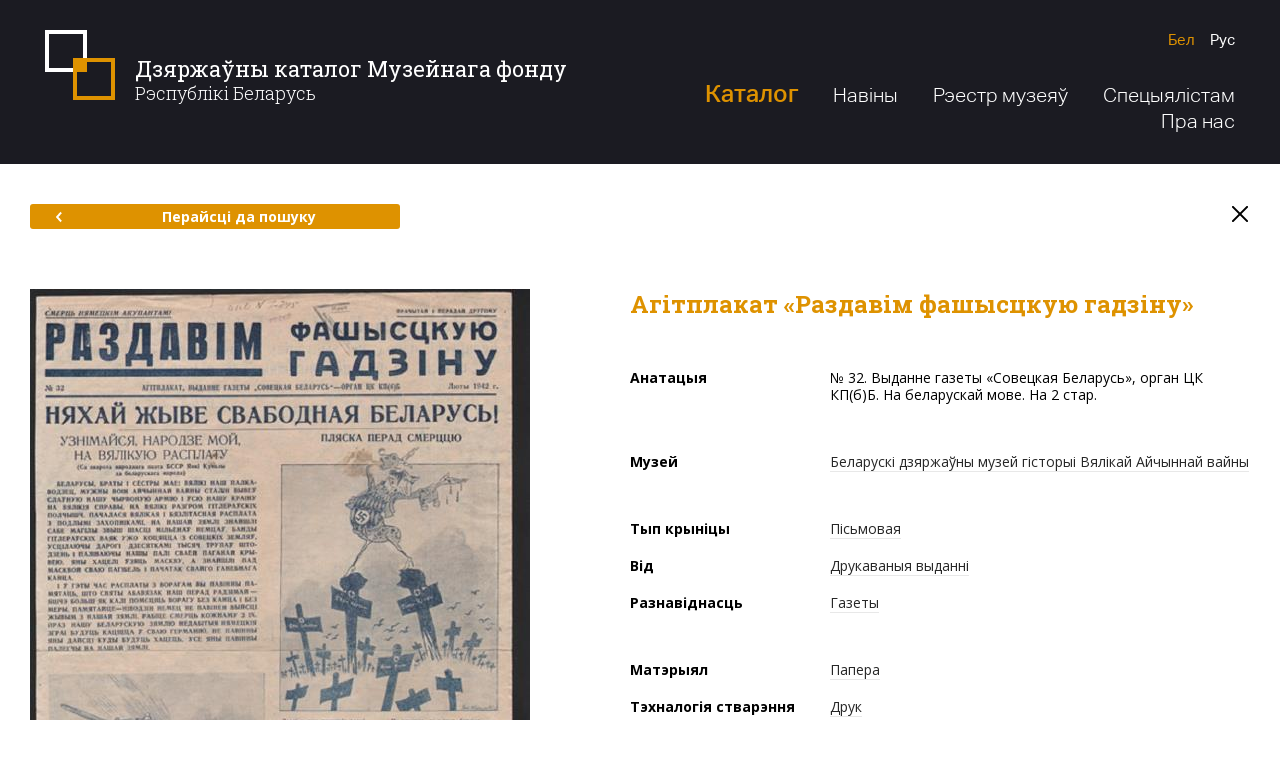

--- FILE ---
content_type: text/html; charset=utf-8
request_url: http://dkmf.by/catalog/razdavim-fashystckuiu-gadzinu
body_size: 32420
content:
<!DOCTYPE html>
<html lang="be-BY" class="no-js">
<head>
        <base href="/">
    <meta charset="utf-8">
    <meta name="viewport" content="width=1280">
    <meta http-equiv="X-UA-Compatible" content="IE=edge">
    <meta name="imagetoolbar" content="no">
    <meta name="msthemecompatible" content="no">
    <meta name="cleartype" content="on">
    <meta name="HandheldFriendly" content="True">
    <meta name="format-detection" content="telephone=no">
    <meta name="format-detection" content="address=no">
    <meta name="google" value="notranslate">
    <meta name="apple-mobile-web-app-capable" content="yes">
    <meta name="apple-mobile-web-app-status-bar-style" content="black-translucent">
    <link sizes="16x16" href="favicon-16x16.png" rel="icon" type="image/png">
    <link sizes="32x32" href="favicon-32x32.png" rel="icon" type="image/png">
    <title>Агітплакат &#171;Раздавім фашысцкую гадзіну&#187; - Дзяржаўны каталог Музейнага фонду Рэспублікі Беларусь</title>
        <meta name="description" content="№ 32. Выданне газеты &#171;Совецкая Беларусь&#187;, орган ЦК КП(б)Б. На беларускай мове. На 2 стар.">
    <link href="https://fonts.googleapis.com/css?family=Open+Sans:300,400,700|Roboto+Slab:300,400,700&amp;amp;subset=cyrillic" rel="stylesheet">
    <script src="https://ajax.googleapis.com/ajax/libs/webfont/1.6.26/webfont.js"></script>
    <script>
        WebFont.load({
            google: {
                families: ['Roboto Slab:300,400,700:cyrillic,cyrillic-ext,latin-ext', 'Open Sans:300,400,700:cyrillic,cyrillic-ext,latin-ext']
            }
        });
    </script>
    <link href="/Content/desktop/styles/css?v=uMTiryv8lmfmNMwoF6GNc_ClLFQw1PqS3PiroOOLT641" rel="stylesheet"/>

    <script src="/bundles/modernizr-custom?v=Bf6fTsSFFY3VyvPhVPRcwU6NpFF2NrqrBJ-OuiRjMZg1"></script>

</head>
<body class="layout-inner" data-ng-app="clientApp">
    <div class="layout" >
        <div class="svg-store">
            <noindex>
    <svg xmlns="http://www.w3.org/2000/svg">
        <symbol id="icon-search" viewBox="0 0 28 28">
            <path d="M4.76,20.8 C0.368,16.409,0.397,9.235,4.825,4.809c4.426-4.428,11.6-4.456,15.991-0.065c4.391,4.393,4.362,11.566-0.064,15.991 C16.325,25.163,9.152,25.192,4.76,20.8z"></path>
            <line x1="20.942" y1="20.925" x2="26.485" y2="26.469"></line>
        </symbol>
        <symbol id="icon-menu-1" viewBox="0 0 50 50">
            <path d="M19.722,24.529 c0.189,1.788,0.873,3.307,2.141,4.259c3.733,2.801,10.453-0.369,14.275-5.478l1.292-1.768c4.792-6.398,4.882-14.427,0.199-17.934 c-4.687-3.506-12.367-1.163-17.16,5.244c-2.626,3.507-4.327,7.987-4.562,11.903h3.834"></path>
            <path d="M34.4,25.071c0,0-8.225,13.192,2.952,13.192"></path>
            <path d="M29.147,47.98 c0.405-2.115,1.251-4.677,2.974-6.958c1.93-2.558,4.999-3.507,6.874-2.098c1.47,1.091,1.927,4.056-0.677,9.056H8.913"></path>
            <path d="M26.076,29.765 c0,0-2.755,6.684-6.952,8.138c-1.644,0.583-6.011,2.544-3.354,10.076"></path>
            <path d="M26.083,8.371"></path>
            <path d="M26.083,8.371"></path>
        </symbol>
        <symbol id="icon-menu-2" viewBox="0 0 50 50">
            <line x1="9.21" y1="48" x2="40.793" y2="48"></line>
            <path d="M7.736,38.801 c2.876,0,2.876,1.199,5.752,1.199c2.877,0,2.877-1.199,5.753-1.199c2.876,0,2.876,1.199,5.751,1.199 c2.877,0,2.877-1.199,5.755-1.199c2.88,0,2.88,1.199,5.76,1.199c2.88,0,2.88-1.199,5.759-1.199"></path>
            <path d="M6.263,29.601 c3.122,0,3.122,2.4,6.243,2.4c3.122,0,3.122-2.4,6.244-2.4c3.121,0,3.121,2.4,6.241,2.4c3.123,0,3.123-2.4,6.246-2.4 c3.126,0,3.126,2.4,6.251,2.4s3.125-2.4,6.251-2.4"></path>
            <path d="M4.789,20.4 c3.367,0,3.367,3.6,6.733,3.6c3.368,0,3.368-3.6,6.735-3.6c3.366,0,3.366,3.6,6.733,3.6c3.369,0,3.369-3.6,6.737-3.6 c3.371,0,3.371,3.6,6.742,3.6s3.371-3.6,6.742-3.6"></path>
            <path d="M3.315,11.2 c3.612,0,3.612,4.801,7.225,4.801c3.613,0,3.613-4.801,7.226-4.801c3.614,0,3.614,4.801,7.229,4.801 c3.614,0,3.614-4.801,7.228-4.801c3.615,0,3.615,4.801,7.231,4.801c3.616,0,3.616-4.801,7.231-4.801"></path>
            <path d="M1.842,2 c3.857,0,3.857,6,7.716,6s3.858-6,7.717-6c3.86,0,3.86,6,7.721,6c3.858,0,3.858-6,7.717-6c3.862,0,3.862,6,7.724,6 c3.861,0,3.861-6,7.723-6"></path>
        </symbol>
        <symbol id="icon-menu-3" viewBox="0 0 50 50">
            <path d="M11.352,8.484 c2.656,0,4.812,2.155,4.812,4.811c0,3.322-2.695,6.015-6.018,6.015c-4.152,0-7.518-3.367-7.518-7.519 c0-5.19,4.208-9.398,9.398-9.398h13.158"></path>
            <path d="M38.749,8.484 c-2.657,0-4.812,2.155-4.812,4.811c0,3.322,2.695,6.015,6.018,6.015c4.152,0,7.518-3.367,7.518-7.519 c0-5.19-4.208-9.398-9.398-9.398H24.916"></path>
            <line x1="39.894" y1="20.427" x2="39.894" y2="40.523"></line>
            <line x1="32.406" y1="43.729" x2="32.406" y2="23.865"></line>
            <line x1="24.916" y1="47.393" x2="24.916" y2="23.865"></line>
            <line x1="17.428" y1="43.729" x2="17.428" y2="23.865"></line>
            <line x1="9.94" y1="40.523" x2="9.94" y2="20.427"></line>
        </symbol>
        <symbol id="icon-menu-4" viewBox="0 0 50 50">
            <path d="M45.838,3.516 c-22.847,0-41.337,18.49-41.337,41.337c0,0,2.753-5.929,8.412-7.541c0,0-7.023-3.134-4.198-10.663"></path>
            <path d="M17.476,21.274 c12.616,2.399,25.062-5.248,28.361-17.758"></path>
            <path d="M45.791,3.206 C42.197,2,38.53,1.625,34.99,1.983c-9.792,0.983-18.57,7.549-21.895,17.487"></path>
        </symbol>
        <symbol id="icon-menu-5" viewBox="0 0 50 50">
            <polygon points="35.341,25 37.828,19.572 12.172,19.572 14.659,25 17.15,30.428 32.851,30.428"></polygon>
            <polygon points="19.061,34.577 25,47.5 30.94,34.577"></polygon>
            <polygon points="39.741,15.422 45.678,2.5 25,2.5 4.322,2.5 10.259,15.422"></polygon>
        </symbol>
        <symbol viewBox="0 0 67 14" id="logo-pras">
            <path d="M61.666,14.001 C61.416,14.001 61.171,13.983 60.930,13.950 C61.041,13.902 61.152,13.849 61.265,13.790 C61.439,13.694 61.616,13.585 61.791,13.459 C61.964,13.333 62.136,13.192 62.304,13.037 C62.638,12.724 62.956,12.356 63.244,11.943 C63.389,11.737 63.527,11.520 63.660,11.295 C63.726,11.183 63.791,11.069 63.854,10.953 C63.918,10.835 63.982,10.713 64.041,10.591 C64.138,10.392 64.230,10.189 64.319,9.985 C64.544,9.913 64.753,9.833 64.926,9.771 C64.968,9.755 64.612,9.834 64.360,9.891 C64.593,9.351 64.807,8.805 65.041,8.289 C65.208,7.918 65.383,7.563 65.572,7.237 C65.763,6.913 65.970,6.620 66.191,6.374 C66.268,6.289 66.346,6.211 66.426,6.136 C66.795,6.873 67.003,7.706 67.003,8.588 C67.003,11.578 64.614,14.001 61.666,14.001 ZM60.727,7.491 C61.361,7.820 61.249,8.661 61.043,9.184 C60.352,10.942 59.688,8.981 59.642,8.209 C59.637,8.127 59.635,8.041 59.633,7.954 C59.884,7.542 60.247,7.242 60.727,7.491 ZM64.634,7.617 C64.401,8.003 64.184,8.424 63.972,8.866 C63.825,9.171 63.681,9.488 63.532,9.806 C63.225,9.568 63.093,9.091 63.097,8.715 C63.101,8.399 63.158,8.081 63.233,7.776 C63.260,7.669 63.350,7.360 63.413,7.240 C63.381,7.258 62.804,7.376 62.623,7.459 C62.453,7.536 62.411,7.903 62.372,8.061 C62.265,8.493 62.210,8.953 62.280,9.396 C62.382,10.046 62.826,10.219 63.348,10.191 C63.342,10.205 63.336,10.218 63.330,10.231 C63.272,10.350 63.214,10.463 63.153,10.576 C63.093,10.691 63.032,10.802 62.970,10.912 C62.847,11.130 62.723,11.340 62.595,11.538 C62.341,11.935 62.073,12.287 61.795,12.590 C61.517,12.893 61.227,13.144 60.937,13.345 C60.671,13.528 60.407,13.672 60.154,13.780 C57.942,13.119 56.328,11.045 56.328,8.588 C56.328,6.168 57.894,4.119 60.054,3.426 C59.435,4.767 58.899,6.703 58.867,8.156 C58.663,8.429 58.508,8.740 58.422,9.080 C58.434,9.031 58.690,9.024 58.918,8.992 C59.057,9.843 59.492,10.340 60.372,10.100 C60.795,9.985 61.244,9.859 61.530,9.492 C61.973,8.924 62.528,7.299 61.295,7.119 C60.710,7.033 60.132,7.169 59.643,7.460 C59.712,6.184 60.096,4.542 60.760,3.253 C61.054,3.202 61.357,3.175 61.666,3.175 C63.611,3.175 65.313,4.230 66.246,5.808 C66.231,5.818 66.215,5.828 66.200,5.838 C65.631,6.209 65.094,6.845 64.634,7.617 ZM58.060,9.577 C57.889,9.577 57.751,9.708 57.751,9.870 C57.751,10.031 57.889,10.163 58.060,10.163 C58.230,10.163 58.369,10.031 58.369,9.870 C58.369,9.708 58.230,9.577 58.060,9.577 ZM53.758,8.593 C52.991,9.657 51.681,10.190 49.830,10.190 L42.661,10.190 L42.661,8.580 L49.777,8.580 C50.862,8.580 51.637,8.406 52.104,8.057 C52.607,7.681 52.951,6.962 53.136,5.897 L42.608,5.897 C42.722,3.902 43.093,2.467 43.719,1.591 C44.504,0.527 45.818,-0.005 47.661,-0.005 L54.829,-0.005 L54.829,1.605 L47.714,1.605 C46.629,1.605 45.857,1.783 45.399,2.141 C44.887,2.526 44.539,3.241 44.353,4.287 L54.869,4.287 C54.745,6.291 54.375,7.725 53.758,8.593 ZM39.179,5.897 L30.176,5.897 L30.176,10.190 L28.582,10.190 L28.582,5.065 C28.582,4.269 28.693,3.558 28.914,2.932 C29.135,2.307 29.461,1.774 29.891,1.336 C30.320,0.898 30.847,0.565 31.472,0.337 C32.096,0.108 32.807,-0.005 33.604,-0.005 L36.361,-0.005 C36.913,0.039 37.419,0.144 37.877,0.311 C38.501,0.539 39.028,0.873 39.458,1.311 C39.888,1.750 40.213,2.282 40.434,2.907 C40.656,3.534 40.767,4.244 40.767,5.040 L40.772,10.190 L39.184,10.187 L39.179,5.897 ZM37.922,2.008 C37.430,1.744 36.483,1.595 35.081,1.560 C35.031,1.555 34.979,1.552 34.931,1.552 C34.843,1.552 34.758,1.553 34.673,1.554 C34.588,1.553 34.503,1.552 34.415,1.552 C34.370,1.552 34.332,1.555 34.300,1.558 C32.879,1.592 31.920,1.742 31.424,2.008 C30.786,2.347 30.401,3.103 30.268,4.275 L39.078,4.275 C38.945,3.103 38.560,2.347 37.922,2.008 ZM25.717,10.500 L19.977,5.898 L15.800,5.897 L15.800,10.190 L14.206,10.190 L14.206,5.065 C14.206,4.269 14.316,3.558 14.538,2.932 C14.759,2.307 15.085,1.774 15.514,1.336 C15.944,0.898 16.471,0.565 17.095,0.337 C17.720,0.108 18.430,-0.005 19.228,-0.005 L21.985,-0.005 C22.536,0.039 23.042,0.144 23.500,0.311 C24.125,0.539 24.652,0.873 25.081,1.311 C25.511,1.750 25.836,2.282 26.058,2.907 C26.279,3.534 26.390,4.244 26.390,5.040 L26.395,5.900 L22.518,5.899 L26.694,9.247 L25.717,10.500 ZM24.701,4.275 C24.569,3.103 24.183,2.347 23.545,2.008 C23.053,1.744 22.106,1.595 20.705,1.560 C20.654,1.555 20.602,1.552 20.555,1.552 C20.467,1.552 20.381,1.553 20.296,1.554 C20.211,1.553 20.126,1.552 20.038,1.552 C19.994,1.552 19.956,1.555 19.923,1.558 C18.503,1.592 17.544,1.742 17.047,2.008 C16.410,2.347 16.024,3.103 15.891,4.275 L24.701,4.275 ZM1.579,10.190 L-0.008,10.190 L-0.008,-0.005 L7.160,-0.005 C7.954,-0.005 8.662,0.108 9.283,0.337 C9.905,0.565 10.430,0.898 10.857,1.336 C11.285,1.774 11.609,2.307 11.830,2.932 C12.050,3.558 12.160,4.269 12.160,5.065 L12.160,5.891 L1.579,5.897 L1.579,10.190 ZM10.494,4.287 C10.362,3.116 9.978,2.360 9.343,2.020 C8.779,1.716 7.615,1.564 5.851,1.564 C5.684,1.564 5.444,1.566 5.130,1.571 C4.818,1.575 4.423,1.582 3.946,1.591 C3.709,1.600 3.484,1.605 3.272,1.605 C3.052,1.605 2.840,1.605 2.637,1.605 L1.579,1.605 L1.579,4.287 L10.494,4.287 Z"></path>
        </symbol>
        <symbol id="icon-vkontakte" viewBox="0 0 40 40">
            <path d="M20.005,0C8.956,0,0,8.954,0,20C0,31.045,8.956,40,20.005,40 C31.053,40,40.01,31.045,40.01,20C40.01,8.954,31.053,0,20.005,0z M27.044,22.285c0.578,0.639,1.221,1.213,1.782,1.867 c0.481,0.561,0.927,1.166,1.31,1.805c0.354,0.588,0.133,1.051-0.522,1.203c-0.323,0.075-0.665,0.077-0.999,0.085 c-0.722,0.017-1.446-0.008-2.167,0.03c-0.734,0.038-1.35-0.226-1.86-0.745c-0.491-0.499-0.932-1.051-1.405-1.57 c-0.196-0.213-0.403-0.425-0.634-0.594c-0.409-0.298-0.844-0.215-1.023,0.272c-0.191,0.521-0.289,1.092-0.353,1.649 c-0.07,0.607-0.252,0.886-0.81,0.934c-2.359,0.198-4.475-0.419-6.255-2.118c-1.168-1.116-2.099-2.443-2.87-3.872 c-0.98-1.817-1.874-3.684-2.779-5.545c-0.323-0.662-0.125-0.976,0.58-0.996c0.98-0.029,1.96-0.04,2.94-0.044 c0.483-0.002,0.829,0.223,1.02,0.715c0.558,1.438,1.243,2.806,2.101,4.073c0.201,0.298,0.421,0.589,0.674,0.835 c0.481,0.468,0.875,0.338,1.035-0.337c0.087-0.366,0.149-0.749,0.152-1.126c0.006-0.786-0.018-1.574-0.061-2.36 c-0.039-0.723-0.354-1.243-1.077-1.388c-0.3-0.06-0.226-0.248-0.08-0.348c0.296-0.202,0.61-0.436,0.944-0.499 c1.2-0.224,2.413-0.231,3.615,0c0.613,0.118,0.832,0.356,0.867,1.01c0.041,0.757,0.01,1.519,0.01,2.279h-0.036 c0,0.584-0.001,1.169,0.001,1.752c0,0.123-0.02,0.261,0.025,0.365c0.128,0.296,0.22,0.691,0.448,0.839 c0.301,0.196,0.566-0.15,0.769-0.388c1.047-1.227,1.793-2.653,2.398-4.159c0.579-1.441,0.477-1.181,1.742-1.209 c0.941-0.022,1.882-0.032,2.824-0.042c0.141-0.001,0.284,0.018,0.423,0.044c0.439,0.083,0.632,0.341,0.483,0.781 c-0.172,0.507-0.377,1.019-0.66,1.464c-0.631,0.992-1.32,1.942-1.984,2.912c-0.234,0.34-0.48,0.674-0.691,1.031 C26.591,21.447,26.609,21.804,27.044,22.285z"></path>
        </symbol>
        <symbol id="icon-facebook" viewBox="0 0 40 40">
            <path d="M20,0C8.96,0,0.011,8.954,0.011,20C0.011,31.045,8.96,40,20,40C31.039,40,39.989,31.045,39.989,20 C39.989,8.954,31.039,0,20,0z M21.042,15.782h4.973L25,19.813h-3.739v10.844H15.97V19.813h-2.383l0.073-4.031h2.457v-0.528 c0-1.517,0.204-2.426,0.613-3.173c0.408-0.747,0.907-1.578,2.004-2.049c1.097-0.47,2.064-0.704,3.742-0.704 c1.72,0,2.773,0.501,4.422,0.908l-1.071,3.552c-0.897-0.46-1.61-0.876-2.499-0.876c-0.875,0-1.556,0.245-1.936,0.568 C20.654,14.105,21.042,15.782,21.042,15.782z"></path>
        </symbol>
        <symbol id="icon-twitter" viewBox="0 0 40 40">
            <path d="M20.005,0C8.956,0,0,8.954,0,20C0,31.045,8.956,40,20.005,40C31.053,40,40.01,31.045,40.01,20 C40.01,8.954,31.053,0,20.005,0z M10.187,25.433c0,0-0.004,0.003-0.004,0.003l-0.008-0.021L10.187,25.433z M28.905,15.418 c-0.076,0.069-0.147,0.152-0.236,0.199c-0.442,0.231-0.506,0.591-0.508,1.057c-0.016,4.267-2.8,9.255-8.134,10.803 c-3.362,0.974-6.597,0.619-9.642-1.134c-0.07-0.039-0.154-0.065-0.195-0.145h-0.007l-0.008-0.019l0.012,0.016 c0.001,0.001,0.002,0.001,0.003,0.003c0.677-0.003,1.354,0.043,2.029-0.052c1.414-0.199,2.697-0.701,3.844-1.538 c0.021-0.014,0.034-0.039,0.068-0.08c-1.845-0.187-3.107-1.099-3.788-2.824c0.595,0.071,1.146,0.091,1.706-0.06 c-0.904-0.278-1.682-0.736-2.26-1.475c-0.576-0.737-0.876-1.568-0.868-2.531c0.563,0.266,1.122,0.464,1.801,0.488 c-0.44-0.349-0.806-0.679-1.075-1.095c-0.839-1.301-0.921-2.649-0.266-4.046c0.094-0.2,0.151-0.224,0.313-0.04 c1.992,2.252,4.501,3.566,7.516,3.953c0.197,0.026,0.395,0.033,0.592,0.057c0.147,0.017,0.191-0.009,0.163-0.175 c-0.211-1.239,0.084-2.355,0.905-3.322c1.505-1.776,4.283-1.936,5.99-0.345c0.138,0.129,0.253,0.175,0.444,0.128 c0.719-0.177,1.405-0.427,2.059-0.768c0.063-0.033,0.136-0.11,0.204-0.056c0.086,0.068,0.009,0.154-0.021,0.226 c-0.292,0.682-0.741,1.244-1.343,1.689c-0.042,0.031-0.148,0.039-0.099,0.13c0.042,0.079,0.108,0.029,0.172,0.018 c0.641-0.11,1.26-0.298,1.88-0.514C29.815,14.519,29.379,14.984,28.905,15.418z"></path>
        </symbol>
        <symbol id="icon-aircraft" viewBox="0 0 50 50">
            <path d="M35.698,14.77L16.094,28.324L2.562,25.031l45-22.5l-11.25,41.257L21.067,30.212 M19.438,33.781v13.75l8.127-10.98"></path>
        </symbol>
        <symbol id="icon-arrow-right" viewBox="0 0 8 12">
            <path d="M1.702,1.5 L5.707,6l-4.005,4.5"></path>
        </symbol>
        <symbol id="icon-arrow-left" viewBox="0 0 8 12">
            <path d="M6.151,1.5 L2.145,6l4.005,4.5"></path>
        </symbol>
        <symbol id="icon-cross" viewBox="0 0 20 20">
            <line x1="17.071" y1="17.071" x2="2.929" y2="2.929"></line>
            <line x1="17.071" y1="2.929" x2="2.929" y2="17.071"></line>
        </symbol>
        <symbol id="icon-pdf" viewBox="0 0 30 30">
            <path d="M13.727,9.2c-0.301-0.874-0.559-2.297-0.387-3.182c0.189-0.971,0.806-0.909,0.978-0.074 C14.49,6.781,14.066,8.489,13.727,9.2z M5.511,23.639c-0.893,0.983-0.305,1.756,0.773,0.701c0.531-0.52,1.175-1.478,1.631-2.377 C7.156,22.346,6.087,23.005,5.511,23.639z M12.395,17.973c0.985-0.329,3.108-0.823,3.64-0.948c-0.057-0.061-1.584-1.632-2.086-2.498 C13.549,15.536,12.424,17.912,12.395,17.973z M23.728,18.361c-0.599-0.088-1.464-0.09-2.487-0.006 c0.705,0.476,1.673,0.972,2.733,0.992C25.212,19.37,25.106,18.563,23.728,18.361z M29.997,30.009H0V0.012L29.997,0V30.009z M24.039,16.249c-1.577-0.231-3.818,0.028-5.394,0.279c-1.152-0.977-2.598-2.455-3.701-4.418c0.759-1.958,1.247-3.507,1.451-4.611 c1.065-5.76-5.937-6.22-5.189-0.035c0.199,1.647,0.668,3.247,1.395,4.765c-0.862,2.129-1.955,4.526-3.055,6.701 c-2.433,0.921-4.191,1.883-5.229,2.863c-3.636,3.431,0.885,7.99,4.315,3.045c0.822-1.185,1.745-2.868,2.432-4.192 c2.152-0.759,4.653-1.422,6.994-1.853c1.527,1.168,3.968,2.687,5.916,2.687C27.698,21.482,28.231,16.865,24.039,16.249z"></path>
        </symbol>
        <symbol id="icon-location" viewBox="300 -22 400 550">
            <path d="M623.833,51.29 C590.76,18.217,546.784,0,500.014,0c-46.779,0-90.746,18.217-123.82,51.29c-61.207,61.198-68.813,176.343-16.473,246.106 L500.014,500l140.083-202.321C692.647,227.633,685.04,112.488,623.833,51.29z M501.63,237.413 c-35.237,0-63.919-28.681-63.919-63.919s28.681-63.919,63.919-63.919s63.919,28.681,63.919,63.919S536.867,237.413,501.63,237.413z"></path>
        </symbol>
    </svg>
</noindex>
        </div>
        <div class="layout-header">
            <div class="layout-header__main">
                <div class="container">
                    <div class="layout-header__top">
                        <div class="layout-header__left">
                            <a href="/" class="layout-header__logo"><span>Дзяржаўны каталог Музейнага фонду</span><p>Рэспублікі Беларусь</p></a>
                        </div>
                        <div class="layout-header__right">
                            
<ul class="languages">
    <li class="languages__item">
        <a href="/home/redirecttoculture?lang=be&rawUrl={{getUrl()||'http://dkmf.by/catalog/razdavim-fashystckuiu-gadzinu';}}" class="languages__link languages__link_current">Бел</a>
    </li>
    <li class="languages__item">
        <a href="/home/redirecttoculture?lang=ru&rawUrl={{getUrl()||'http://dkmf.by/catalog/razdavim-fashystckuiu-gadzinu';}}" class="languages__link ">Рус</a>
    </li>
    
</ul>
                            
<ul class="main-menu">
    <li class="main-menu__item">
        <a href="/catalog" class="main-menu__link main-menu__link_medium main-menu__link_current">Каталог</a>
        <ul class="main-menu__submenu">
            <li>
                <a href="/catalog">Каталог прадметаў</a>
            </li>
            <li>
                <a href="/catalog/map">Мапа прадметаў</a>
            </li>
            <li>
                <a href="/museums-map">Мапа музеяў</a>
            </li>
        </ul>
    </li>
    <li class="main-menu__item">
        <a href="/news" class="main-menu__link ">Навіны</a>
    </li>
    <li class="main-menu__item">
        <a href="http://cdn.dkmf.by/RegisterOfMuseums.pdf" class="main-menu__link" target="_blank">Рэестр музеяў</a>
    </li>
    <li class="main-menu__item">
        <a href="/documents" class="main-menu__link ">Спецыялістам</a>
    </li>
    <li class="main-menu__item">
        <a href="/about" class="main-menu__link ">Пра нас</a>
    </li>
</ul>
                        </div>
                    </div>
                </div>
            </div>
            
        </div>
        <div class="layout-body">
            


<div class="section-subject">
    <div class="container container_medium">
        <div class="nav-page">
            <a href="/catalog" class="btn btn-default btn-default_medium">
                <svg class="icon icon-arrow-left">
                    <use xlink:href="#icon-arrow-left"></use>
                </svg>Перайсці да пошуку
            </a>
            <a href="/" class="button-close">
                <svg class="icon icon-cross">
                    <use xlink:href="#icon-cross"></use>
                </svg>
            </a>
        </div>
        <div class="module-subject">
            <div class="module-subject__left">
                    <div class="gallery-primary">
                        <div class="gallery-primary__image">
                            <img src="http://cdn.dkmf.by/Thumbnails/94dec3e1-ccd7-44d4-b0d7-590759952741/14eee2f6-5c04-489e-87d8-891902c52556-preview500x0.JPG" xoriginal="http://cdn.dkmf.by/Catalog/94dec3e1-ccd7-44d4-b0d7-590759952741/14eee2f6-5c04-489e-87d8-891902c52556.JPG" class="xzoom">
                            <div class="gallery-primary__footer">
                                <div id="gallery_01" class="gallery-primary__nav">
                                        <div class="gallery-primary__nav-item">
                                            <div class="gallery-primary__thumbnail">
                                                <a href="http://cdn.dkmf.by/Catalog/94dec3e1-ccd7-44d4-b0d7-590759952741/14eee2f6-5c04-489e-87d8-891902c52556.JPG" style="background-image: url(http://cdn.dkmf.by/Thumbnails/94dec3e1-ccd7-44d4-b0d7-590759952741/14eee2f6-5c04-489e-87d8-891902c52556-preview0x108.JPG)" class="gallery-primary__thumbnail-img">
                                                    <img src="http://cdn.dkmf.by/Thumbnails/94dec3e1-ccd7-44d4-b0d7-590759952741/14eee2f6-5c04-489e-87d8-891902c52556-preview500x0.JPG" class="xzoom-gallery">
                                                </a>
                                            </div>
                                        </div>
                                </div>
                            </div>
                        </div>
                    </div>
            </div>
            <div class="module-subject__right">
                <h1 class="module-subject__headline capitalize-first">Агітплакат &#171;Раздавім фашысцкую гадзіну&#187;</h1>
                <div class="custom-table">
                        <div class="custom-table__space">
                            <div class="custom-table__row">
                                <div class="custom-table__label">
                                    <strong>Анатацыя</strong>
                                </div>
                                <div class="custom-table__body capitalize-first">№ 32. Выданне газеты &#171;Совецкая Беларусь&#187;, орган ЦК КП(б)Б. На беларускай мове. На 2 стар.</div>
                            </div>
                        </div>
                    <div class="custom-table__space">
                        <div class="custom-table__row">
                            <div class="custom-table__label">
                                <strong>Музей</strong>
                            </div>
                            <div class="custom-table__body">
                                <a href="/catalog?museums=bgmivov">Беларускі дзяржаўны музей гісторыі Вялікай Айчыннай вайны</a>
                            </div>
                        </div>
                    </div>
                    <div class="custom-table__space">
                        <div class="custom-table__row">
                            <div class="custom-table__label">
                                <strong>Тып крыніцы</strong>
                            </div>
                            <div class="custom-table__body">
                                <a href="/catalog?types=writing">Пісьмовая</a>
                            </div>
                        </div>
                        <div class="custom-table__row">
                            <div class="custom-table__label">
                                <strong>Від</strong>
                            </div>
                            <div class="custom-table__body">
                                <a href="/catalog?specieses=pechatnie-izdanija">Друкаваныя выданні</a>
                            </div>
                        </div>
                        <div class="custom-table__row">
                            <div class="custom-table__label">
                                <strong>Разнавіднасць</strong>
                            </div>
                            <div class="custom-table__body">
                                <a href="/catalog?shapes=gazety">Газеты</a>
                            </div>
                        </div>
                    </div>
                    <div class="custom-table__space">
                            <div class="custom-table__row">
                                <div class="custom-table__label">
                                    <strong>Матэрыял</strong>
                                </div>
                                <div class="custom-table__body">
<a href="/catalog?materials=bumaga">Папера</a>
                                </div>
                            </div>
                                                    <div class="custom-table__row">
                                <div class="custom-table__label">
                                    <strong>Тэхналогія стварэння</strong>
                                </div>
                                <div class="custom-table__body">
<a href="/catalog?technologies=pechat">Друк</a>
                                </div>
                            </div>
                    </div>
                    <div class="custom-table__space">
                            <div class="custom-table__row">
                                <div class="custom-table__label">
                                    <strong>Месца</strong>
                                </div>
                                <div class="custom-table__body">
                                    <a href="/catalog">СССР</a>
                                    <span class="nowrap">
                                        <a href="/catalog"></a><a href="/catalog/map" target="_blank" class="icon-round icon-round_space"><svg class="icon icon-location"><use xlink:href="#icon-location"></use></svg></a>
                                    </span>
                                </div>
                            </div>
                                                    <div class="custom-table__row">
                                <div class="custom-table__label">
                                    <strong>Перыяд стварэння</strong>
                                </div>
                                <div class="custom-table__body">
                                        люты 1942 г.
                                </div>
                            </div>
                                                                            <div class="custom-table__row">
                                <div class="custom-table__label">
                                    <strong>Памеры</strong>
                                    <div class="custom-table__options custom-table__options_small">
Д                                        <span>/</span> В                                                                            </div>
                                </div>
                                <div class="custom-table__body">
                                    <div class="custom-table__options">
27,7                                        <span>/</span> 40,1                                         см.
                                        </div>
                                    </div>
                                </div>
                    </div>
                </div>
                <div class="tooltip-templates">
                    <div id="tooltip_icon_date">
                        <div class="tooltip-header">Заўвага</div>
                        <div class="tooltip-body">
                            <p>Дата стварэння дакладна невядомая</p>
                        </div>
                    </div>
                </div>
            </div>
        </div>
        <div class="nav-page">
            <a href="/catalog" class="btn btn-default btn-default_medium">
                <svg class="icon icon-arrow-left">
                    <use xlink:href="#icon-arrow-left"></use>
                </svg>Перайсці да пошуку
            </a>
        </div>
    </div>
</div>

        </div>
        <div class="layout-footer">
            
            <div class="layout-footer__top">
                <div class="section-footer">
                    <div class="container">
                        <div class="section-footer__left">
                            <div class="feedback">
                                <a href="#" class="feedback__link">
                                    <svg class="icon icon-aircraft">
                                        <use xlink:href="#icon-aircraft"></use>
                                    </svg><span class="feedback__link-line">Зваротная сувязь</span>
                                </a>
                                <div class="feedback__footer">
                                    <span class="feedback__telephone">+375 17 328-63-72</span>  <span class="feedback__footer__separator">/</span> Сёння з 9:00 да 17:00
                                </div>
                            </div>
                        </div>
                        <div class="section-footer__right">
                            <ul class="social-icons">
    <li class="social-icons__item">
        <a href="https://vk.com/" target="_blank" class="social-icons__item-link">
            <svg class="icon icon-vkontakte">
                <use xlink:href="#icon-vkontakte"></use>
            </svg>
        </a>
    </li>
    <li class="social-icons__item">
        <a href="https://www.facebook.com/" target="_blank" class="social-icons__item-link">
            <svg class="icon icon-facebook">
                <use xlink:href="#icon-facebook"></use>
            </svg>
        </a>
    </li>
    <li class="social-icons__item">
        <a href="https://twitter.com/" target="_blank" class="social-icons__item-link">
            <svg class="icon icon-twitter">
                <use xlink:href="#icon-twitter"></use>
            </svg>
        </a>
    </li>
</ul>
                        </div>
                    </div>
                </div>
            </div>
            <div class="layout-footer__main">
                <div class="layout-footer__body">
                    <div class="container">
                        <div class="layout-footer__left">
                            <div class="copyright">
                                <p>© Міністэрства культуры Рэспублікі Беларусь</p>
                                <p>2009-2025</p>
                            </div>
                        </div>
                        <div class="layout-footer__right">
                            <a href="http://pras.by/" target="_blank" class="developer">
                                <svg class="developer__logo">
                                    <use xlink:href="#logo-pras"></use>
                                </svg>Распрацоўка сайта - кампанія PRAS
                            </a>
                        </div>
                    </div>
                </div>
                
            </div>
        </div>
    </div>
    <script src="/bundles/jquery?v=MRjVrMuK9DXe6nW0tFmw9cj1pT5oo4Jf-eJQmGfwEF01"></script>

    <script src="https://maps.googleapis.com/maps/api/js?key=AIzaSyBOGr8h5yG8xcMCwueZ6oOSjstukUS_23Y&language=be"></script>
    <script src="/bundles/angular?v=V7sgIsLQoTqMGYj9PgIc-Qb8rdplmDZxcDD_Eb2bfFE1"></script>

    <script src="/bundles/scripts?v=FyYA2wS6JQUrFtQ8A-Kvi6smZmBkj-Gy-e348zfkjoc1"></script>

    
</body>
</html>

--- FILE ---
content_type: text/css; charset=utf-8
request_url: http://dkmf.by/Content/desktop/styles/css?v=uMTiryv8lmfmNMwoF6GNc_ClLFQw1PqS3PiroOOLT641
body_size: 56824
content:
.isotope-grid__item.ng-enter,.list-primary__item.ng-enter,.catalog-item.ng-enter{opacity:0;-moz-transition:all .5s ease;-o-transition:all .5s ease;-webkit-transition:all .5s ease;transition:all .5s ease}.isotope-grid__item.ng-enter-active,.list-primary__item.ng-enter-active,.catalog-item.ng-enter-active{opacity:1}.catalog-item.ng-leave{display:none}.custom-table__body span.date:not(:last-child):after{content:' ,  '}.glimpse,.glimpse *,.glimpse a,.glimpse td,.glimpse th,.glimpse table{z-index:1}.module-catalog__peloader .preloader{left:calc(50% + 155px)}.capitalize-first:first-letter {text-transform:capitalize}html{line-height:1.15;-ms-text-size-adjust:100%;-webkit-text-size-adjust:100%}body{margin:0}article,aside,footer,header,nav,section{display:block}h1{font-size:2em;margin:.67em 0}figcaption,figure,main{display:block}figure{margin:1em 40px}hr{overflow:visible;box-sizing:content-box;height:0}pre{font-family:monospace,monospace;font-size:1em}a{background-color:transparent;-webkit-text-decoration-skip:objects}abbr[title]{text-decoration:underline;text-decoration:underline dotted;border-bottom:none}b,strong{font-weight:inherit}b,strong{font-weight:bolder}code,kbd,samp{font-family:monospace,monospace;font-size:1em}dfn{font-style:italic}mark{color:#000;background-color:#ff0}small{font-size:80%}sub,sup{font-size:75%;line-height:0;position:relative;vertical-align:baseline}sub{bottom:-.25em}sup{top:-.5em}audio,video{display:inline-block}audio:not([controls]){display:none;height:0}img{border-style:none}svg:not(:root){overflow:hidden}button,input,optgroup,select,textarea{font-family:sans-serif;font-size:100%;line-height:1.15;margin:0}button,input{overflow:visible}button,select{text-transform:none}button,html [type='button'],[type='reset'],[type='submit']{-webkit-appearance:button}button::-moz-focus-inner,[type='button']::-moz-focus-inner,[type='reset']::-moz-focus-inner,[type='submit']::-moz-focus-inner{padding:0;border-style:none}button:-moz-focusring,[type='button']:-moz-focusring,[type='reset']:-moz-focusring,[type='submit']:-moz-focusring{outline:1px dotted ButtonText}fieldset{padding:.35em .75em .625em}legend{display:table;box-sizing:border-box;max-width:100%;padding:0;white-space:normal;color:inherit}progress{display:inline-block;vertical-align:baseline}textarea{overflow:auto}[type='checkbox'],[type='radio']{box-sizing:border-box;padding:0}[type='number']::-webkit-inner-spin-button,[type='number']::-webkit-outer-spin-button{height:auto}[type='search']{outline-offset:-2px;-webkit-appearance:textfield}[type='search']::-webkit-search-cancel-button,[type='search']::-webkit-search-decoration{-webkit-appearance:none}::-webkit-file-upload-button{font:inherit;-webkit-appearance:button}details,menu{display:block}summary{display:list-item}canvas{display:inline-block}template{display:none}[hidden]{display:none}.slick-slider{position:relative;display:block;box-sizing:border-box;-webkit-user-select:none;-moz-user-select:none;-ms-user-select:none;user-select:none;-webkit-touch-callout:none;-ms-touch-action:pan-y;touch-action:pan-y;-webkit-tap-highlight-color:transparent}.slick-list{position:relative;display:block;overflow:hidden;margin:0;padding:0}.slick-list:focus{outline:none}.slick-list.dragging{cursor:pointer;cursor:hand}.slick-slider .slick-track,.slick-slider .slick-list{-webkit-transform:translate3d(0,0,0);-ms-transform:translate3d(0,0,0);transform:translate3d(0,0,0)}.slick-track{position:relative;top:0;left:0;display:block}.slick-track:before,.slick-track:after{display:table;content:''}.slick-track:after{clear:both}.slick-loading .slick-track{visibility:hidden}.slick-slide{display:none;float:left;height:100%;min-height:1px}[dir='rtl'] .slick-slide{float:right}.slick-slide img{display:inline;max-width:100%;height:auto}.slick-slide.slick-loading img{display:none}.slick-slide.dragging img{pointer-events:none}.slick-initialized .slick-slide{display:block}.slick-loading .slick-slide{visibility:hidden}.slick-vertical .slick-slide{display:block;height:auto;border:1px solid transparent}.slick-arrow.slick-hidden{display:none}.slider-primary{position:relative;overflow:hidden;width:100%;margin:0;padding:0;list-style:none}.slider-primary li{position:absolute;top:0;left:0;display:none;width:100%;-webkit-backface-visibility:hidden}.slider-primary li:first-child{position:relative;display:block;float:left}.slider-primary img{display:block;float:left;width:100%;height:auto;border:0}.xzoom-source img,.xzoom-preview img,.xzoom-lens img{display:block;max-width:none;max-height:none;-webkit-transition:none;transition:none}.xzoom-container{display:inline-block}.xzoom2,.xzoom3,.xzoom4,.xzoom5{box-shadow:0 0 5px 0 rgba(0,0,0,.5)}.xzoom-source,.xzoom-hidden{position:static;display:block;float:none;clear:both}.xzoom-hidden{overflow:hidden}.xzoom-preview{background:#fff;box-shadow:0 0 30px rgba(0,0,0,.5)}.xzoom-lens{cursor:crosshair;border:1px solid #de9200}.xzoom-loading{width:50px;height:50px;opacity:.7;border-radius:100%;background-color:#fff;background-image:url(../images/preloader.gif);background-repeat:no-repeat;background-position:center center;background-size:90%}.tooltipster-base{position:absolute;display:-webkit-box;display:-webkit-flex;display:-ms-flexbox;display:flex;pointer-events:none}.tooltipster-box{-webkit-box-flex:1;-webkit-flex:1 1 auto;-ms-flex:1 1 auto;flex:1 1 auto}.tooltipster-content{overflow:auto;box-sizing:border-box;max-width:100%;max-height:100%}.tooltipster-ruler{position:fixed;top:0;right:0;bottom:0;left:0;visibility:hidden;overflow:hidden}.tooltipster-fade{-webkit-transition-property:opacity;transition-property:opacity;opacity:0}.tooltipster-fade.tooltipster-show{opacity:1}.tooltipster-grow{-webkit-transition-property:-webkit-transform;transition-property:-webkit-transform;transition-property:transform;transition-property:transform,-webkit-transform;-webkit-transform:scale(0,0);-ms-transform:scale(0,0);transform:scale(0,0);-webkit-backface-visibility:hidden}.tooltipster-grow.tooltipster-show{-webkit-transition-timing-function:cubic-bezier(.175,.885,.32,1);-webkit-transition-timing-function:cubic-bezier(.175,.885,.32,1.15);transition-timing-function:cubic-bezier(.175,.885,.32,1.15);-webkit-transform:scale(1,1);-ms-transform:scale(1,1);transform:scale(1,1)}.tooltipster-swing{-webkit-transition-property:-webkit-transform,opacity;-webkit-transition-property:-webkit-transform;transition-property:-webkit-transform;transition-property:transform;transition-property:transform,-webkit-transform;-webkit-transform:rotateZ(4deg);-ms-transform:rotateZ(4deg);transform:rotateZ(4deg);opacity:0}.tooltipster-swing.tooltipster-show{-webkit-transition-timing-function:cubic-bezier(.23,.635,.495,1);-webkit-transition-timing-function:cubic-bezier(.23,.635,.495,2.4);transition-timing-function:cubic-bezier(.23,.635,.495,2.4);-webkit-transform:rotateZ(0deg);-ms-transform:rotateZ(0deg);transform:rotateZ(0deg);opacity:1}.tooltipster-fall{-webkit-transition-timing-function:cubic-bezier(.175,.885,.32,1);-webkit-transition-timing-function:cubic-bezier(.175,.885,.32,1.15);transition-timing-function:cubic-bezier(.175,.885,.32,1.15);-webkit-transition-property:top;transition-property:top}.tooltipster-fall.tooltipster-initial{top:0!important}.tooltipster-fall.tooltipster-dying{top:0!important;-webkit-transition-property:all;transition-property:all;opacity:0}.tooltipster-slide{-webkit-transition-timing-function:cubic-bezier(.175,.885,.32,1);-webkit-transition-timing-function:cubic-bezier(.175,.885,.32,1.15);transition-timing-function:cubic-bezier(.175,.885,.32,1.15);-webkit-transition-property:left;transition-property:left}.tooltipster-slide.tooltipster-initial{left:-40px!important}.tooltipster-slide.tooltipster-dying{left:0!important;-webkit-transition-property:all;transition-property:all;opacity:0}@-webkit-keyframes tooltipster-fading{0%{opacity:0}100%{opacity:1}}@keyframes tooltipster-fading{0%{opacity:0}100%{opacity:1}}.tooltipster-update-fade{-webkit-animation:tooltipster-fading 400ms;animation:tooltipster-fading 400ms}@-webkit-keyframes tooltipster-rotating{25%{-webkit-transform:rotate(-2deg);transform:rotate(-2deg)}75%{-webkit-transform:rotate(2deg);transform:rotate(2deg)}100%{-webkit-transform:rotate(0);transform:rotate(0)}}@keyframes tooltipster-rotating{25%{-webkit-transform:rotate(-2deg);transform:rotate(-2deg)}75%{-webkit-transform:rotate(2deg);transform:rotate(2deg)}100%{-webkit-transform:rotate(0);transform:rotate(0)}}.tooltipster-update-rotate{-webkit-animation:tooltipster-rotating 600ms;animation:tooltipster-rotating 600ms}@-webkit-keyframes tooltipster-scaling{50%{-webkit-transform:scale(1.1);transform:scale(1.1)}100%{-webkit-transform:scale(1);transform:scale(1)}}@keyframes tooltipster-scaling{50%{-webkit-transform:scale(1.1);transform:scale(1.1)}100%{-webkit-transform:scale(1);transform:scale(1)}}.tooltipster-update-scale{-webkit-animation:tooltipster-scaling 600ms;animation:tooltipster-scaling 600ms}.tooltipster-sidetip .tooltipster-box{border:2px solid #000;border-radius:4px;background:#565656}.tooltipster-sidetip.tooltipster-bottom .tooltipster-box{margin-top:8px}.tooltipster-sidetip.tooltipster-left .tooltipster-box{margin-right:8px}.tooltipster-sidetip.tooltipster-right .tooltipster-box{margin-left:8px}.tooltipster-sidetip.tooltipster-top .tooltipster-box{margin-bottom:8px}.tooltipster-sidetip .tooltipster-content{line-height:18px;padding:6px 14px;color:#fff}.tooltipster-sidetip .tooltipster-arrow{position:absolute;overflow:hidden}.tooltipster-sidetip.tooltipster-bottom .tooltipster-arrow{top:0;width:20px;height:10px;margin-left:-10px}.tooltipster-sidetip.tooltipster-left .tooltipster-arrow{top:0;right:0;width:10px;height:20px;margin-top:-10px}.tooltipster-sidetip.tooltipster-right .tooltipster-arrow{top:0;left:0;width:10px;height:20px;margin-top:-10px}.tooltipster-sidetip.tooltipster-top .tooltipster-arrow{bottom:0;width:20px;height:10px;margin-left:-10px}.tooltipster-sidetip .tooltipster-arrow-background,.tooltipster-sidetip .tooltipster-arrow-border{position:absolute;width:0;height:0}.tooltipster-sidetip .tooltipster-arrow-background{border:10px solid transparent}.tooltipster-sidetip.tooltipster-bottom .tooltipster-arrow-background{top:3px;left:0;border-bottom-color:#565656}.tooltipster-sidetip.tooltipster-left .tooltipster-arrow-background{top:0;left:-3px;border-left-color:#565656}.tooltipster-sidetip.tooltipster-right .tooltipster-arrow-background{top:0;left:3px;border-right-color:#565656}.tooltipster-sidetip.tooltipster-top .tooltipster-arrow-background{top:-3px;left:0;border-top-color:#565656}.tooltipster-sidetip .tooltipster-arrow-border{top:0;left:0;border:10px solid transparent}.tooltipster-sidetip.tooltipster-bottom .tooltipster-arrow-border{border-bottom-color:#000}.tooltipster-sidetip.tooltipster-left .tooltipster-arrow-border{border-left-color:#000}.tooltipster-sidetip.tooltipster-right .tooltipster-arrow-border{border-right-color:#000}.tooltipster-sidetip.tooltipster-top .tooltipster-arrow-border{border-top-color:#000}.tooltipster-sidetip .tooltipster-arrow-uncropped{position:relative}.tooltipster-sidetip.tooltipster-bottom .tooltipster-arrow-uncropped{top:-10px}.tooltipster-sidetip.tooltipster-right .tooltipster-arrow-uncropped{left:-10px}@font-face{font-family:'Aktiv Grotesk Corp Regular';font-weight:normal;font-style:normal;src:url('../fonts/aktiv-grotesk-corp/regular/aktiv-grotesk-corp-regular.eot');src:url('../fonts/aktiv-grotesk-corp/regular/aktiv-grotesk-corp-regular.eot?#iefix') format('embedded-opentype'),url('../fonts/aktiv-grotesk-corp/regular/aktiv-grotesk-corp-regular.woff2') format('woff2'),url('../fonts/aktiv-grotesk-corp/regular/aktiv-grotesk-corp-regular.woff') format('woff'),url('../fonts/aktiv-grotesk-corp/regular/aktiv-grotesk-corp-regular.ttf') format('truetype'),url('../fonts/aktiv-grotesk-corp/regular/aktiv-grotesk-corp-regular.svg#aktiv_grotesk_corpregular') format('svg')}@font-face{font-family:'Aktiv Grotesk Corp Light';font-weight:300;font-style:normal;src:url('../fonts/aktiv-grotesk-corp/light/aktiv-grotesk-corp-light.eot');src:url('../fonts/aktiv-grotesk-corp/light/aktiv-grotesk-corp-light.eot?#iefix') format('embedded-opentype'),url('../fonts/aktiv-grotesk-corp/light/aktiv-grotesk-corp-light.woff2') format('woff2'),url('../fonts/aktiv-grotesk-corp/light/aktiv-grotesk-corp-light.woff') format('woff'),url('../fonts/aktiv-grotesk-corp/light/aktiv-grotesk-corp-light.ttf') format('truetype'),url('../fonts/aktiv-grotesk-corp/light/aktiv-grotesk-corp-light.svg#aktiv_grotesk_corplight') format('svg')}@font-face{font-family:'Aktiv Grotesk Corp Medium';font-weight:500;font-style:normal;src:url('../fonts/aktiv-grotesk-corp/medium/aktiv-grotesk-corp-medium.eot');src:url('../fonts/aktiv-grotesk-corp/medium/aktiv-grotesk-corp-medium.eot?#iefix') format('embedded-opentype'),url('../fonts/aktiv-grotesk-corp/medium/aktiv-grotesk-corp-medium.woff2') format('woff2'),url('../fonts/aktiv-grotesk-corp/medium/aktiv-grotesk-corp-medium.woff') format('woff'),url('../fonts/aktiv-grotesk-corp/medium/aktiv-grotesk-corp-medium.ttf') format('truetype'),url('../fonts/aktiv-grotesk-corp/medium/aktiv-grotesk-corp-medium.svg#aktiv_grotesk_corpmedium') format('svg')}.layout-header{font-family:'Roboto Slab',serif;font-weight:400;position:relative;color:#fff;background-color:#1b1b22}.layout-header__top{position:relative;z-index:2;padding:30px 0}.layout-header__top:before,.layout-header__top:after{display:table;content:' '}.layout-header__top:after{clear:both}.layout-header__left{float:left;width:50%}.layout-header__right{float:right;width:50%;text-align:right}.layout-header__logo{line-height:1.25;position:relative;float:left;min-height:70px;padding:25px 0 0 90px;color:#fff}.layout-header__logo:before{position:absolute;top:0;left:0;display:block;width:70px;height:70px;content:'';background:url(../images/logo.png) no-repeat;background-size:contain}.layout-header__logo p{font-size:18px;font-weight:300;margin:0}.layout-header__logo span{font-size:22px;display:block}.main-menu{font-size:0;margin:0;padding:0;list-style:none}.main-menu li:first-child{margin-left:0}.main-menu li.active{font-size:24px}.main-menu__item{position:relative;display:inline-block;margin-left:35px}.main-menu__item_hover .main-menu__link{color:#f7d584}.main-menu__link{font-family:'Aktiv Grotesk Corp Light';font-size:20px;font-weight:300;color:#fff}.main-menu__link_current{color:#de9200}.main-menu__link_medium{font-family:'Aktiv Grotesk Corp Medium';font-size:24px;font-weight:500}.main-menu__submenu{position:absolute;top:100%;left:50%;display:none;width:250px;margin:0 0 0 -125px;padding:5px 0 0 0;list-style:none;text-align:left}.main-menu__submenu li{font-family:'Aktiv Grotesk Corp Light';font-size:20px;font-weight:300;margin-bottom:2px;text-align:center}.main-menu__submenu li:first-child a{border-radius:3px 3px 0 0}.main-menu__submenu li:last-child{margin-bottom:0}.main-menu__submenu li:last-child a{border-radius:0 0 3px 3px}.main-menu__submenu a{display:block;padding:25px 30px;-webkit-transition:background-color .3s,color .3s;transition:background-color .3s,color .3s;color:#fff;background-color:#de9200}.no-touchevents .main-menu__submenu a:hover{color:#1b1b22;background-color:#f7d584}.layout-header__search{position:relative;z-index:1;padding:170px 0 255px}.module-search{width:100%}.no-touchevents .module-search:hover .module-search__input{border-color:#f7d584}.no-touchevents .module-search:hover .module-search__button .icon-search{stroke:#f7d584}.module-search_center{max-width:720px;margin:0 auto}.module-search__body{position:relative;padding-right:40px}.module-search__body:before{position:absolute;top:0;left:0;width:1px;height:25px;margin:8px 0 0 0;content:'';-webkit-animation-name:flash;animation-name:flash;-webkit-animation-duration:1s;animation-duration:1s;-webkit-animation-iteration-count:infinite;animation-iteration-count:infinite;background-color:#fff;-webkit-animation-fill-mode:both;animation-fill-mode:both}.module-search__body_focus:before{display:none}.module-search__input{font-family:'Aktiv Grotesk Corp Light';font-size:20px;font-weight:300;width:100%;padding:8px 0;-webkit-transition:border-color .3s;transition:border-color .3s;color:#fff;border:none;border-bottom:1px solid #fff;background-color:transparent}.module-search__input::-webkit-input-placeholder{-webkit-transition:opacity .3s;transition:opacity .3s;text-indent:5px;opacity:.45;color:#fff}.module-search__input::-moz-placeholder{-webkit-transition:opacity .3s;transition:opacity .3s;text-indent:5px;opacity:.45;color:#fff}.module-search__input:-ms-input-placeholder{-webkit-transition:opacity .3s;transition:opacity .3s;text-indent:5px;opacity:.45;color:#fff}.module-search__input:-moz-placeholder{-webkit-transition:opacity .3s;transition:opacity .3s;text-indent:5px;opacity:.45;color:#fff}.no-touchevents .module-search__input:hover::-webkit-input-placeholder{opacity:0}.no-touchevents .module-search__input:hover::-moz-placeholder{opacity:0}.no-touchevents .module-search__input:hover:-ms-input-placeholder{opacity:0}.no-touchevents .module-search__input:hover:-moz-placeholder{opacity:0}.module-search__button{position:absolute;top:0;right:0;width:28px;height:28px;margin:14px 0 0 0;padding:0;cursor:pointer;border:none;background:transparent}.module-search__button .icon-search{display:block;width:28px;height:28px;-webkit-transition:stroke .3s;transition:stroke .3s;fill:none;stroke:#fff;stroke-width:2;stroke-linecap:round;stroke-miterlimit:10}.languages{font-size:0;margin:0 0 30px 0;padding:0;list-style:none}.languages__item{font-family:'Aktiv Grotesk Corp Regular';font-size:15px;font-weight:normal;display:inline-block;margin-left:15px;vertical-align:top}.languages__link{color:#fff}.languages__link_current{color:#de9200}.layout-header__menu{position:relative;margin-right:-45px;margin-left:-45px}.layout-header__menu:after,.layout-header__menu:before{position:absolute;top:0;display:block;width:100%;height:100%;margin-left:-100%;content:'';border-top:1px solid rgba(255,255,255,.15);background-color:rgba(27,27,34,.6)}.layout-header__menu:after{right:0;margin-right:-100%}.layout-header__menu:before{left:-2px;margin-left:-100%}.primary-menu{display:-webkit-box;display:-webkit-flex;display:-ms-flexbox;display:flex;width:100%;margin:0 -1px;-webkit-box-align:center;-webkit-align-items:center;-ms-flex-align:center;align-items:center;-webkit-box-pack:justify;-webkit-justify-content:space-between;-ms-flex-pack:justify;justify-content:space-between}.primary-menu__item{width:100%;padding:0 1px}.primary-menu__link{display:-webkit-box;display:-webkit-flex;display:-ms-flexbox;display:flex;flex-direction:column;height:150px;-webkit-transition:background-color .3s ease-in-out;transition:background-color .3s ease-in-out;text-align:center;border-top:1px solid rgba(255,255,255,.15);background-color:rgba(27,27,34,.6);-webkit-box-align:center;-webkit-align-items:center;-ms-flex-align:center;align-items:center;-webkit-box-pack:center;-webkit-justify-content:center;-ms-flex-pack:center;justify-content:center;-webkit-box-orient:vertical;-webkit-box-direction:normal;-webkit-flex-direction:column;-ms-flex-direction:column}.no-touchevents .primary-menu__link:hover{background-color:#1b1b22}.no-touchevents .primary-menu__link:hover .primary-menu__label{color:#f7d584}.no-touchevents .primary-menu__link:hover .primary-menu__icon .icon{stroke:#f7d584}.primary-menu__label{font-family:'Aktiv Grotesk Corp Medium';font-size:20px;font-weight:500;-webkit-transition:color .3s;transition:color .3s;letter-spacing:.05em;text-transform:uppercase;color:#fff}.primary-menu__icon{display:block;margin-bottom:10px}.primary-menu__icon .icon{display:block;width:50px;height:50px;margin:0 auto;-webkit-transition:stroke .3s;transition:stroke .3s;stroke-width:2;stroke:#de9200;stroke-linecap:round;fill:none;stroke-miterlimit:10}.layout-header__main{position:relative;z-index:2}.layout-header__media{position:absolute;z-index:1;top:0;left:0;width:100%;height:100%;opacity:.5;background-repeat:no-repeat;background-position:50% 50%;background-size:cover}.slider-primary{height:100%}.slider-primary__item{height:100%;background-repeat:no-repeat;background-position:50% 50%;background-size:cover}.layout-footer .container:before,.layout-footer .container:after{display:table;content:' '}.layout-footer .container:after{clear:both}.layout-footer__news{padding:45px 0}.layout-footer__media{position:absolute;z-index:1;top:0;left:0;width:100%;height:100%;opacity:.5;background-repeat:no-repeat;background-position:50% 50%;background-size:cover}.layout-footer__main{font-family:'Aktiv Grotesk Corp Light';font-size:16px;font-weight:300;position:relative;padding:75px 0;color:#fff;background-color:#1b1b22}.layout-footer__body{position:relative;z-index:2}.layout-footer__left{float:left;width:50%;padding-right:10px}.layout-footer__right{float:right;width:50%;padding-left:10px;text-align:right}.copyright p{margin:0}.developer{display:inline-block;vertical-align:top;white-space:nowrap;color:#fff}.no-touchevents .developer:hover .developer__logo{fill:#f7d584}.developer__logo{display:inline-block;width:64px;height:14px;margin:4px 10px 0 0;-webkit-transition:fill .3s;transition:fill .3s;vertical-align:top;fill:#fff}.layout-footer__main{position:relative;z-index:2}.btn{display:inline-block;cursor:pointer;text-align:center;vertical-align:top;border:none;background-color:transparent}.btn-default{font-family:'Open Sans',sans-serif;font-size:14px;font-weight:700;line-height:1.1;overflow:hidden;width:100%;max-width:390px;padding:5px 25px;-webkit-transition:background-color .3s,color .3s;transition:background-color .3s,color .3s;color:#fff;border-radius:3px;background-color:#de9200}.btn-default .icon-arrow-left,.btn-default .icon-arrow-right{width:8px;height:12px;margin-top:2px;-webkit-transition:stroke .3s;transition:stroke .3s;stroke-width:2;stroke:#fff;fill:none;stroke-miterlimit:10}.btn-default .icon-arrow-right{float:right;margin-left:40px}.btn-default .icon-arrow-left{float:left;margin-right:40px}.no-touchevents .btn-default:hover{color:#fff;background-color:#f7d584}.no-touchevents .btn-default:hover .icon-arrow-left,.no-touchevents .btn-default:hover .icon-arrow-right{stroke:#fff}.btn-default_medium{max-width:370px}.btn_small{max-width:355px}@-webkit-keyframes fadeIn{from{opacity:0}to{opacity:1}}@keyframes fadeIn{from{opacity:0}to{opacity:1}}.fadeIn{-webkit-animation-name:fadeIn;animation-name:fadeIn}@-webkit-keyframes flash{0%{opacity:0}70%{opacity:0}100%{opacity:1}}@keyframes flash{0%{opacity:0}70%{opacity:0}100%{opacity:1}}.flash{-webkit-animation-name:flash;animation-name:flash}.article-large{position:relative;display:block;overflow:hidden;margin-bottom:60px}.article-large__img{overflow:hidden;border-radius:5px;background-color:#1b1b22}.article-large__img img{width:100%;height:auto;vertical-align:top}.article-large__img_opacity img{opacity:.55}.article-large__panel{position:absolute;bottom:0;left:0;width:100%;padding:40px 50px;color:#fff}.article-large__date{font-family:'Aktiv Grotesk Corp Light';font-size:15px;font-weight:normal;display:block;margin-bottom:20px}.article-large__title{font-family:'Roboto Slab',serif;font-size:32px;font-weight:400}.article-head__description{font-family:'Roboto Slab',serif;font-size:18px;font-weight:400;line-height:26px;text-align:justify;color:#1b1b22}.article-head__description p{margin:15px 0}.article-head{color:#1b1b22}.article-head,.article-body,.article-footer,.article-document{width:100%;max-width:700px;margin-right:auto;margin-left:auto}.article-head__author{font-size:15px}.article-head__author a{-webkit-transition:color .3s,border-color .3s;transition:color .3s,border-color .3s;color:inherit;border-bottom:1px solid #f3f3f3}.no-touchevents .article-head__author a:hover{border-bottom-color:transparent}.article-head__date{font-size:15px}.article-head__headline{font-family:'Roboto Slab',serif;font-size:36px;font-weight:400;display:block;margin:0}.article-document{margin-top:50px;margin-bottom:40px}.article-document .article-document__link{margin-left:-95px}.article-document__link{font-size:15px;font-weight:300;position:relative;display:block;min-height:40px;padding:5px 0 0 40px;-webkit-transition:color .3s,border-color .3s;transition:color .3s,border-color .3s;color:#de9200;border-top:2px solid #de9200}.article-document__link .icon{position:absolute;top:0;left:0;display:block;width:30px;height:30px}.article-document__link .icon-pdf{-webkit-transition:fill .3s;transition:fill .3s;fill:#de9200}.article-document__link strong{font-weight:700}.no-touchevents .article-document__link:hover{border-top-color:#f7d584}.no-touchevents .article-document__link:hover .icon-pdf{fill:#f7d584}.article-body{font-size:17px;text-align:justify;color:#3e3e3e}.article-body a{text-decoration:underline;color:#de9200}.article-body p{line-height:26px;margin:15px 0}.article-body figure{margin:40px -95px 30px}.article-body figure img{max-width:100%;height:auto;vertical-align:top;border-radius:3px}.article-body figcaption{font-size:14px;font-weight:300;margin-top:5px;color:#818184}.article-body figcaption p{margin:0}.article-body h2,.article-body h3,.article-body h4,.article-body h5,.article-body h6{font-family:'Roboto Slab',serif;font-weight:700}.article-body h2{font-size:24px;margin:0 0 20px 0;color:#1b1b22}.article-body blockquote{font-family:'Roboto Slab',serif;font-size:22px;font-weight:400;line-height:26px;position:relative;margin:40px 0;padding:20px 60px 25px;color:#de9200}.article-body blockquote:before,.article-body blockquote:after{position:absolute;left:50%;display:block;width:50px;height:2px;margin-left:-25px;content:'';background-color:#e8e8e8}.article-body blockquote:before{top:0}.article-body blockquote:after{bottom:0}.article-body blockquote p{margin:0}.article-head__preview{position:relative;margin:0 -95px 50px}.article-head__img{border-radius:3px;background-color:#1b1b22}.article-head__img img{width:100%;height:auto;vertical-align:top;opacity:.55}.article-head__panel{position:absolute;bottom:0;left:0;width:100%;padding:35px 95px;color:#fff}.article-head__panel .article-head__headline{margin:0}.article-item__date{white-space:nowrap}.article-item__head_primary{display:-webkit-box;display:-webkit-flex;display:-ms-flexbox;display:flex}.article-item__head_primary .article-item__date{margin-left:20px}.article-item__head_primary .breadcrumbs{-webkit-box-flex:1;-webkit-flex:1;-ms-flex:1;flex:1}.article-item__footer{margin-top:15px}.gallery-default__nav{margin:0 0 10px -3px}.gallery-default__nav-item{display:inline-block;width:20%;padding:0 3px;vertical-align:top}.gallery-default__thumbnail{position:relative;cursor:pointer;-webkit-transition:border-color .3s;transition:border-color .3s;border:3px solid #e8e8e8}.gallery-default__thumbnail:before{display:block;width:100%;padding-top:100%;content:''}.no-touchevents .gallery-default__thumbnail:hover{border-color:#f7d584}.gallery-default__thumbnail-img{position:absolute;top:0;right:0;bottom:0;left:0;margin:3px;background-repeat:no-repeat;background-position:50% 50%;background-size:contain}.slick-current .gallery-default__thumbnail{border-color:#de9200}.gallery-object__img{margin:0;text-align:center}.gallery-object__img img{max-width:100%;height:auto;vertical-align:top}.gallery-object__footer{margin-top:10px}.gallery-object__description{font-weight:300;width:50%;padding-right:10px}.gallery-object__button{width:50%;padding:3px 0 0 10px;text-align:right}.gallery-object__button .btn-default{max-width:355px}.gallery-object__body{display:-webkit-box;display:-webkit-flex;display:-ms-flexbox;display:flex}.gallery-object__name{font-size:14px;font-weight:300;display:block;color:#818184}.gallery-object__description{font-size:16px;margin-top:5px;color:#000}.gallery-object__description p{margin:0}.gallery-primary{width:500px}.gallery-primary__footer{position:relative;margin-top:15px}.gallery-primary__nav{margin:0 0 0 -3px}.gallery-primary__nav-item{display:inline-block;width:25%;padding:0 3px;vertical-align:top}.gallery-primary__thumbnail{position:relative;cursor:pointer;-webkit-transition:border-color .3s;transition:border-color .3s;border:3px solid #e8e8e8}.gallery-primary__thumbnail:before{display:block;width:100%;padding-top:100%;content:''}.no-touchevents .gallery-primary__thumbnail:hover{border-color:#f7d584}.gallery-primary__thumbnail-img{position:absolute;top:0;right:0;bottom:0;left:0;margin:3px;background-repeat:no-repeat;background-position:50% 50%;background-size:contain}.gallery-primary__thumbnail-img img{display:block;visibility:hidden;width:100%;height:auto}.slick-current .gallery-primary__thumbnail{border-color:#de9200}.gallery-primary__image{text-align:center}.gallery-primary__image img{display:block;max-width:100%;height:auto;margin:0 auto;-webkit-transition:all .3s;transition:all .3s}.gallery-primary__arrow-prev,.gallery-primary__arrow-next{line-height:25px;position:absolute;z-index:2;top:50%;display:block;width:25px;height:25px;margin-top:-12px;-webkit-transition:background-color .3s;transition:background-color .3s;text-align:center;border-radius:3px;background-color:rgba(0,0,0,.7)}.gallery-primary__arrow-prev .icon,.gallery-primary__arrow-next .icon{width:8px;height:12px;margin-top:2px;-webkit-transition:stroke .3s;transition:stroke .3s;stroke-width:2;stroke:#fff;fill:none;stroke-miterlimit:10}.no-touchevents .gallery-primary__arrow-prev:hover,.no-touchevents .gallery-primary__arrow-next:hover{background-color:#000}.gallery-primary__arrow-prev{left:0;margin-left:-12px}.gallery-primary__arrow-next{right:0;margin-right:-12px}*,:after,:before{box-sizing:border-box}:active,:focus,:hover{outline:0}html,body{height:100%;padding:0}html{-webkit-tap-highlight-color:transparent}body{font-family:'Open Sans',sans-serif;font-size:14px;font-weight:400;line-height:1.28;min-width:1280px;-webkit-font-smoothing:antialiased}a{-webkit-transition:color .3s ease;transition:color .3s ease;text-decoration:none;color:#de9200}.no-touchevents a:hover{text-decoration:none;color:#f7d584}p{margin:15px 0}p:empty{display:none}input{border-radius:0;-webkit-appearance:none}.text-up{text-transform:uppercase}.text-center{text-align:center}.text-left{text-align:left}.text-right{text-align:right}.svg-store{display:none;overflow:hidden;height:0}.layout{position:relative;display:-webkit-box;display:-webkit-flex;display:-ms-flexbox;display:flex;overflow:hidden;flex-direction:column;min-height:100%;-webkit-box-orient:vertical;-webkit-box-direction:normal;-webkit-flex-direction:column;-ms-flex-direction:column}.layout-body{-webkit-box-flex:1;-webkit-flex:1 0 0;-ms-flex:1 0 0;flex:1 0 0}.container{width:100%;max-width:1920px;margin-right:auto;margin-left:auto;padding-right:45px;padding-left:45px}.container_medium,.layout-footer__news .container,.section-news .container,.section-article .container{max-width:1280px;padding-right:30px;padding-left:30px}.headline{font-family:'Roboto Slab',serif;font-size:36px;font-weight:700;display:block;margin:0 0 40px 0;letter-spacing:.05em;color:#1b1b22}.headline a{color:#1b1b22}.social-icons{font-size:0;display:inline-block;margin:0;padding:0;list-style:none;vertical-align:top}.social-icons .social-icons__item:first-child{margin-left:0}.social-icons__item{display:inline-block;margin-left:10px;vertical-align:top}.social-icons__item-link{display:inline-block;width:40px;height:40px;vertical-align:top;border-radius:50%}.social-icons__item-link .icon{width:40px;height:40px;-webkit-transition:fill .3s;transition:fill .3s;fill:#1b1b22}.no-touchevents .social-icons__item-link:hover .icon-vkontakte{fill:#4e6f93}.no-touchevents .social-icons__item-link:hover .icon-facebook{fill:#3b5999}.no-touchevents .social-icons__item-link:hover .icon-twitter{fill:#5ea9dd}.feedback{padding-left:20px}.feedback__footer{font-family:'Aktiv Grotesk Corp Light';font-size:16px;font-weight:300;margin-top:25px;color:#818184}.feedback__link{font-family:'Aktiv Grotesk Corp Medium';font-size:20px;font-weight:500;line-height:30px;position:relative;padding-left:40px;text-transform:uppercase;color:#1b1b22}.feedback__link .icon-aircraft{position:absolute;top:0;left:0;display:block;width:50px;height:50px;margin:-10px 0 0 -25px;-webkit-transition:stroke .3s;transition:stroke .3s;fill:none;stroke:#de9200;stroke-width:2;stroke-linecap:round;stroke-linejoin:round;stroke-miterlimit:10}.no-touchevents .feedback__link:hover .icon-aircraft{stroke:#f7d584}.no-touchevents .feedback__link:hover .feedback__link-line{border:transparent}.feedback__link-line{-webkit-transition:border .3s;transition:border .3s;border-bottom:1px solid #e8e8e8}.feedback__telephone{color:#000}.feedback__footer__separator{color:#e6e7e5}.nav-page{position:relative}.nav-page_primary{padding-top:40px;padding-bottom:40px;background-color:#f6f6f6}.button-close{position:absolute;top:0;right:0;display:block;width:20px;height:20px}.button-close .icon-cross{display:block;width:20px;height:20px;-webkit-transition:stroke .3s;transition:stroke .3s;stroke:#000;stroke-width:2;stroke-linecap:round;stroke-miterlimit:10}.no-touchevents .button-close:hover .icon-cross{stroke:#f7d584}.tooltip-templates{display:none}.tooltipster-primary .tooltipster-box{width:252px;border:none;border:1px solid #e8e8e8;border-radius:0;background-color:#fff;box-shadow:0 0 50px rgba(0,0,0,.3)}.tooltipster-primary .tooltipster-content{padding:10px 15px}.tooltipster-primary .tooltipster-arrow:before{position:absolute;top:0;left:0;display:block;width:0;height:0;content:'';border-top:10px solid #fff;border-right:10px solid transparent;border-left:10px solid transparent}.tooltipster-primary .tooltipster-arrow-uncropped{display:none}.tooltip-header{font-size:14px;margin-bottom:5px;color:#818184}.tooltip-body{font-size:16px;color:#000}.tooltip-body p{margin:0}.tooltip-body p+p{margin-top:5px}.section-entry{position:relative;height:572px;margin:45px 0;padding-top:27px}.section-entry:before,.section-entry:after{display:table;content:' '}.section-entry:after{clear:both}.section-entry:before{position:absolute;z-index:1;top:0;left:50%;display:block;width:656px;height:572px;margin-left:-326px;content:'';background:url(../images/map.png) 50% 50% no-repeat;background-size:auto 100%}.section-entry__map,.section-entry__catalog{position:relative;z-index:2;float:left;width:50%}.section-entry__map{padding:100px 1px 0 0}.section-entry__catalog{padding:0 0 0 1px}.map-entry{display:table;width:100%;height:400px;-webkit-transition:background-color .5s;transition:background-color .5s;color:#fff;background-color:#de9200}.map-entry:before{position:absolute;z-index:1;bottom:0;left:0;display:block;width:100%;height:400px;content:'';background:url(../images/map-left.png) 100% 0 no-repeat;background-size:auto 100%}.no-touchevents .map-entry:hover{background-color:#f7d584}.no-touchevents .map-entry:hover .map-entry__headline{color:#fff}.map-entry__middle{position:relative;z-index:2;display:table-cell;padding:50px 130px;text-align:center;vertical-align:middle}.map-entry__headline{font-family:'Roboto Slab',serif;font-size:40px;font-weight:normal;line-height:30px;display:block;text-align:left}.catalog-entry{display:table;height:400px;-webkit-transition:border-color .5s,color .5s,background-color .5s;transition:border-color .5s,color .5s,background-color .5s;color:#1b1b22;border:15px solid #1b1b22;background-color:#fff}.catalog-entry:before{position:absolute;z-index:1;top:0;left:0;display:block;width:100%;height:400px;margin-left:4px;content:'';background:url(../images/map-right.png) 0 50% no-repeat;background-size:auto 100%}.no-touchevents .catalog-entry:hover{color:#fff;border-color:#f7d584;background-color:#f7d584}.catalog-entry__middle{position:relative;z-index:2;display:table-cell;padding:50px 100px;text-align:center;vertical-align:middle}.catalog-entry__headline{font-family:'Roboto Slab',serif;font-size:30px;font-weight:700;line-height:30px;display:block;text-align:left}.section-info{margin:90px -40px 80px}.section-info:before,.section-info:after{display:table;content:' '}.section-info:after{clear:both}.section-info__left,.section-info__right{float:left;padding:0 40px}.section-info__left{width:66.666%}.section-info__right{width:33.333%}.list-primary .list-primary__item:last-child{margin-bottom:0}.list-primary__item{margin-bottom:50px}.list-primary_underline .list-primary__item{margin-bottom:35px;padding-bottom:35px;border-bottom:1px solid #e8e8e8}.list-primary_underline .list-primary__item:last-child{margin-bottom:0;border-bottom:none}.article-item{display:block}.no-touchevents a.article-item:hover .article-item__title{color:#f7d584}.article-item__head{margin-bottom:10px}.article-item__date{font-family:'Open Sans',sans-serif;font-size:15px;font-weight:300;color:#818184}.article-item__title{font-family:'Roboto Slab',serif;font-size:24px;font-weight:400;display:block;margin:0 0 10px 0;-webkit-transition:color .3s;transition:color .3s;color:#000}.article-item__title a{color:#000}.article-item__title_small{font-size:20px}.article-item__title_medium{font-size:22px;font-weight:700}.article-item__description{font-family:'Open Sans',sans-serif;font-size:18px;font-weight:400}.article-item__description a{color:#000}.article-item__description p{margin:0}.article-item__img{margin-bottom:20px}.article-item__img img{width:100%;height:auto;vertical-align:top;border-radius:3px}.breadcrumbs{font-family:'Open Sans',sans-serif;font-size:0;font-weight:400;margin:0;padding:0;list-style:none}.breadcrumbs li{font-size:15px;position:relative;display:inline-block;padding-left:10px;vertical-align:top;color:#de9200}.breadcrumbs li:before{font-size:15px;position:absolute;top:0;left:0;display:block;margin:0 0 0 3px;content:'/';color:#f7d584}.breadcrumbs li:first-child{padding-left:0}.breadcrumbs li:first-child:before{display:none}.breadcrumbs a{color:#de9200}.grid-default{display:-webkit-box;display:-webkit-flex;display:-ms-flexbox;display:flex;margin:0 -40px}.grid-default__column{width:100%;padding:0 40px}.section-footer{padding:50px 0}.section-footer .container:before,.section-footer .container:after{display:table;content:' '}.section-footer .container:after{clear:both}.section-footer__left,.section-footer__right{float:left;width:50%}.section-footer__left{padding:5px 10px 0 0}.section-footer__right{padding-left:10px;text-align:right}.section-news{margin:80px 0}.grid-default{display:-webkit-box;display:-webkit-flex;display:-ms-flexbox;display:flex}.grid-default_separator{position:relative}.grid-default_separator:before{position:absolute;top:0;bottom:0;left:66.666%;display:block;width:1px;margin-top:85px;content:'';background-color:#e8e8e8}.grid-default__left{width:66.666%;padding-right:40px;padding-left:40px}.grid-default__right{width:33.333%;padding-right:40px;padding-left:40px}.grid-default__button{margin-top:70px;text-align:center}.list-default{margin:0 -40px}.list-default:before,.list-default:after{display:table;content:' '}.list-default:after{clear:both}.list-default__item{float:left;width:50%;padding-right:40px;padding-left:40px}.news-primary{margin:0 -30px}.news-primary:before,.news-primary:after{display:table;content:' '}.news-primary:after{clear:both}.news-primary__item{float:left;width:33.333%;padding:0 30px}.list-group__load .list-default{margin-top:50px}.list-group__preloader{position:relative;display:none;margin:100px 0}.list-group__preloader .preloader{opacity:1}.layout-article .layout-footer{border-top:1px solid #e8e8e8;background-color:#f6f6f6}.section-article{margin:40px 0 110px}.section-article .nav-page{margin-bottom:40px}.article-head__author{margin-bottom:10px}.article-head__data{display:block;margin-bottom:15px}.article-head__headline{margin-bottom:40px}.article-footer__headline{font-family:'Roboto Slab',serif;font-size:24px;font-weight:700;display:block;margin:0 0 30px 0;color:#1b1b22}.article-footer{margin-top:40px}.article-footer .gallery-default{margin-right:-95px;margin-left:-95px}.article-head{margin-bottom:40px}.layout-404 .layout-header{background-color:transparent}.layout-404 .layout{background:url(../images/404/background.jpg) 50% 0 no-repeat;background-size:cover}.layout-404 .social-icons__item-link .icon{fill:#fff}.layout-404 .feedback__link{color:#fff}.layout-404 .feedback__telephone{color:#fff}.layout-404 .module-search__button .icon-search{stroke:#de9200}.section-404{padding:325px 0 300px;color:#fff}.section-404__headline{font-family:'Roboto Slab',serif;font-size:48px;font-weight:normal;margin:0 0 45px 0}.section-404__grid:before,.section-404__grid:after{display:table;content:' '}.section-404__grid:after{clear:both}.section-404__left{float:left;width:50%;padding-right:80px}.section-404__right{float:left;width:50%;padding-top:60px}.section-404__body{font-family:'Open Sans',sans-serif;font-size:22px}.section-404__body p{margin:0}.section-404__body p+p{margin-top:10px}.section-404__body span{color:#de9200}.module-map{overflow:hidden;height:900px}.object-map{height:1000px;margin:-50px 0}.map{height:100%}.marker-bubble{position:absolute;bottom:100%;left:0;width:252px;margin-bottom:35px}.map-popup{display:block;border:1px solid #e8e8e8;background:#fff;box-shadow:0 0 50px 0 rgba(27,27,34,.3)}.map-popup:before{position:absolute;bottom:0;left:50%;display:block;width:0;height:0;margin:0 0 -7px -8px;content:'';border-top:8px solid #fff;border-right:8px solid transparent;border-left:8px solid transparent}.no-touchevents .map-popup:hover .map-popup__description{color:#f7d584}.map-popup__img{margin:0;text-align:center}.map-popup__img img{max-width:100%;height:auto;vertical-align:top}.map-popup__body{font-weight:300;padding:10px 15px}.map-popup__city{font-size:14px;display:block;color:#818184}.map-popup__description{font-size:15px;margin-top:5px;-webkit-transition:color .3s;transition:color .3s;color:#000}.map-popup__description p{margin:0}.section-subject{padding-top:40px;padding-bottom:40px}.module-subject{display:-webkit-box;display:-webkit-flex;display:-ms-flexbox;display:flex;margin-top:60px;margin-bottom:80px}.module-subject__left{width:500px;margin-right:100px}.module-subject__headline{font-family:'Roboto Slab',serif;font-size:24px;font-weight:700;display:block;margin:0 0 50px 0;color:#de9200}.custom-table{color:#000}.custom-table .icon-round{display:inline-block;width:20px;height:20px;cursor:pointer;-webkit-transition:background-color .3s,color .3s;transition:background-color .3s,color .3s;vertical-align:middle;border:none;border-radius:50%;background-color:#de9200}.no-touchevents .custom-table .icon-round:hover{color:#1b1b22;background-color:#f7d584}.no-touchevents .custom-table .icon-round:hover .icon-location{fill:#f7d584}.custom-table a:not(.icon-round){-webkit-transition:color .3s,border-bottom .3s;transition:color .3s,border-bottom .3s;color:#272727;border-bottom:1px solid #e8e8e8}.no-touchevents .custom-table a:not(.icon-round):hover{color:#f7d584;border-bottom:transparent}.custom-table .custom-table__space:last-child{margin-bottom:0}.icon-round_space{margin-left:7px}.custom-table__space{margin-bottom:50px}.custom-table__group{margin-top:40px}.custom-table__row{margin-bottom:20px}.custom-table__row:before,.custom-table__row:after{display:table;content:' '}.custom-table__row:after{clear:both}.custom-table__label{float:left;width:200px;padding-right:20px}.custom-table__label strong{font-weight:700}.custom-table__body{margin-left:200px}.custom-table__body p{margin:0}.custom-table__options{display:inline}.custom-table__options span{color:gray}.nowrap{white-space:nowrap}.custom-table__options_clear{display:block}.custom-table__options_small{font-size:12px}.icon-help{font-weight:800;line-height:20px;display:block;width:20px;height:20px;text-align:center;color:#272727}.icon-location{display:block;width:14px;height:18px;margin:0 auto;-webkit-transition:fill .3s;transition:fill .3s;fill:#de9200;stroke-width:50px;stroke:#1b1b22;stroke-miterlimit:10}.custom-table_primary .custom-table__label{width:130px}.custom-table_primary .custom-table__body{margin-left:130px}.section-specialists{padding-top:90px;padding-bottom:60px}.section-specialists__button{margin-top:20px;text-align:center}.isotope{min-height:200px}.isotope-nav{font-size:0;margin:0 0 50px 0;padding:0;list-style:none}.isotope-nav .isotope-nav__link:first-child{margin-left:0}.isotope-nav__link{font-family:'Aktiv Grotesk Corp Medium';font-size:20px;font-weight:normal;display:inline-block;margin:0 0 20px 55px;vertical-align:top}.isotope-nav__link a{color:#1b1b22}.isotope-nav__link span{font-family:'Aktiv Grotesk Corp Light'}.isotope-nav__link.active a{color:#de9200}.isotope-grid .article-item{margin-bottom:55px}.isotope-grid__item{display:inline-block;vertical-align:top}.isotope-grid{position:relative;-webkit-column-gap:80px;column-gap:80px;-webkit-column-count:3;column-count:3}.isotope{position:relative}.preloader{position:absolute;z-index:1;top:50%;left:50%;width:70px;height:70px;margin:-35px 0 0 -35px;-webkit-transition:opacity .5s;transition:opacity .5s;opacity:0;background:url(../images/preloader.gif) 50% 50% no-repeat;background-size:contain}.isotope-preloader_show{opacity:1}.layout-catalog .layout-footer__top{border-top:1px solid #e8e8e8;background-color:#f6f6f6}.layout-catalog .layout-header__main{z-index:5}.section-catalog__search{padding-top:25px;padding-bottom:35px;border-bottom:1px solid #e1e1e1}.section-catalog__search .module-search{max-width:735px}.section-catalog__search .module-search__input{font-size:16px;padding:5px 0;color:#000;border-bottom-color:#b2b2b2}.section-catalog__search .module-search__input::-webkit-input-placeholder{text-indent:0;opacity:1;color:#b2b2b2}.section-catalog__search .module-search__input::-moz-placeholder{text-indent:0;opacity:1;color:#b2b2b2}.section-catalog__search .module-search__input:-ms-input-placeholder{text-indent:0;opacity:1;color:#b2b2b2}.section-catalog__search .module-search__input:-moz-placeholder{text-indent:0;opacity:1;color:#b2b2b2}.section-catalog__search .module-search__button{margin-top:0}.section-catalog__search .module-search__button .icon-search{stroke:#b2b2b2}.module-catalog{position:relative;display:-webkit-box;display:-webkit-flex;display:-ms-flexbox;display:flex}.module-catalog__headline{font-family:'Roboto Slab',serif;font-size:30px;font-weight:700;line-height:1;margin:0 0 60px 0;text-align:center;color:#e8e8e8}.module-catalog__filters{position:relative;z-index:10;width:310px;padding:35px 15px 75px 45px;border-right:1px solid #e8e8e8;background-color:#fff;-webkit-box-flex:0;-webkit-flex:0 0 310px;-ms-flex:0 0 310px;flex:0 0 310px}.module-catalog__body{position:relative;z-index:1;padding:65px 0;-webkit-transition:all .9s cubic-bezier(.645,.045,.355,1);transition:all .9s cubic-bezier(.645,.045,.355,1);-webkit-box-flex:1;-webkit-flex:1 100%;-ms-flex:1 100%;flex:1 100%}.module-catalog__body_move{-webkit-transform:translateX(calc(-100%/4));-ms-transform:translateX(calc(-100%/4));transform:translateX(calc(-100%/4))}.module-controls__headline{font-size:16px;font-weight:700;display:block}.module-controls__group{margin-bottom:30px}.module-controls__group_space{margin-bottom:45px}.module-controls__body{margin-bottom:15px}.controls-group{display:-webkit-box;display:-webkit-flex;display:-ms-flexbox;display:flex;-webkit-transition:border-color .3s,background-color .3s;transition:border-color .3s,background-color .3s;border:1px solid #bababc;border-radius:3px}.controls-group .form-control{font-size:14px;line-height:1.1;width:50%;padding:5px 25px;-webkit-transition:border-color .3s,color .3s;transition:border-color .3s,color .3s;border:none;border-left:1px solid #bababc;border-radius:0 3px 3px 0;background-color:transparent}.controls-group .form-control:first-child{border-left:none;border-radius:3px 0 0 3px}.controls-group .form-control::-webkit-input-placeholder{-webkit-transition:color .3s,opacity .3s;transition:color .3s,opacity .3s;color:#818184}.controls-group .form-control::-moz-placeholder{-webkit-transition:color .3s,opacity .3s;transition:color .3s,opacity .3s;color:#818184}.controls-group .form-control:-ms-input-placeholder{-webkit-transition:color .3s,opacity .3s;transition:color .3s,opacity .3s;color:#818184}.controls-group .form-control:-moz-placeholder{-webkit-transition:color .3s,opacity .3s;transition:color .3s,opacity .3s;color:#818184}.controls-group .form-control:focus::-webkit-input-placeholder{opacity:0}.controls-group .form-control:focus::-moz-placeholder{opacity:0}.controls-group .form-control:focus:-ms-input-placeholder{opacity:0}.controls-group .form-control:focus:-moz-placeholder{opacity:0}.no-touchevents .controls-group:hover{border-color:#f7d584;background-color:#f7d584}.no-touchevents .controls-group:hover .form-control{color:#000;border-left-color:#fff}.no-touchevents .controls-group:hover .form-control::-webkit-input-placeholder{color:#000}.no-touchevents .controls-group:hover .form-control::-moz-placeholder{color:#000}.no-touchevents .controls-group:hover .form-control:-ms-input-placeholder{color:#000}.no-touchevents .controls-group:hover .form-control:-moz-placeholder{color:#000}.results-found{font-size:16px;line-height:46px;position:fixed;bottom:0;left:0;width:309px;height:46px;padding:0 20px;text-align:center;color:#1b1b22;background-color:#f7d584}.results-found_stop{position:absolute}@-webkit-keyframes progress_bar{0%{background-position:0 0}100%{background-position:50px 0}}@keyframes progress_bar{0%{background-position:0 0}100%{background-position:50px 0}}.results-found_loading:before{position:absolute;z-index:1;top:0;left:0;display:block;width:100%;height:46px;content:'';-webkit-animation:progress_bar 1.5s linear infinite;animation:progress_bar 1.5s linear infinite;background:url(../images/loading.svg) 0 0 repeat-x}.results-found__label{position:relative;z-index:2}.checkbox{position:relative;display:inline-block;cursor:pointer;vertical-align:top;border:1px solid transparent;-webkit-backface-visibility:hidden;backface-visibility:hidden}.checkbox__label{font-size:14px;display:block;padding-left:25px;-webkit-transition:color .3s;transition:color .3s;color:#272727}.checkbox__label:before{position:absolute;top:0;left:0;display:block;width:15px;height:15px;margin-top:1px;content:'';-webkit-transition:border-color .3s,background-color .3s;transition:border-color .3s,background-color .3s;border:1px solid #acacac;border-radius:2px;background:#fff}.checkbox__label:after{position:absolute;top:0;left:0;width:16px;height:12px;margin:-1px 0 0 2px;content:'';-webkit-transition:opacity .3s;transition:opacity .3s;opacity:0;background-image:url('data:image/svg+xml;utf8,<svg viewBox=\'0 0 16 12\' xmlns=\'http://www.w3.org/2000/svg\'><path fill=\'#000\' fill-rule=\'evenodd\' clip-rule=\'evenodd\' d=\'M16,1.105l-9.92,10.89L0,6.847l1.173-1.274L5.92,9.581l8.769-9.575L16,1.105z\'/></svg>');background-repeat:no-repeat;background-size:contain}.no-touchevents .checkbox__label:hover{color:#000}.no-touchevents .checkbox__label:hover:before{border-color:#f7d584;background-color:#f7d584}.checkbox__control{position:absolute;opacity:0}.checkbox__control:checked+.checkbox__label{color:#de9200}.checkbox__control:checked+.checkbox__label:before{border-color:#f7d584;background-color:#f7d584}.checkbox__control:checked+.checkbox__label:after{opacity:1}.checkbox_primary .checkbox__label{color:#818184}.checkbox_primary .checkbox__control:checked+.checkbox__label{color:#282828}.module-controls__footer{margin-top:0}.list-controls{margin:0;padding:0;list-style:none}.list-controls li{margin-bottom:10px}.list-controls li:last-child{margin-bottom:0}.dropdown{position:relative}.dropdown-control{position:relative;cursor:pointer;border:1px solid #bababc;border-radius:3px}.dropdown-control .icon{position:absolute;top:0;right:0;display:block;width:6px;height:9px;margin:9px 25px 0 0;-webkit-transition:stroke .3s,transform .2s;-webkit-transition:stroke .3s,-webkit-transform .2s;transition:stroke .3s,-webkit-transform .2s;transition:stroke .3s,transform .2s;transition:stroke .3s,transform .2s,-webkit-transform .2s;-webkit-transform:rotate(90deg);-ms-transform:rotate(90deg);transform:rotate(90deg);stroke-width:2;stroke:#818184;fill:none;stroke-miterlimit:10}.no-touchevents .dropdown-control:hover{border-color:#f7d584}.no-touchevents .dropdown-control:hover .dropdown-control__label{color:#000;background-color:#f7d584}.no-touchevents .dropdown-control:hover .icon{stroke:#000}.dropdown-control__label{font-size:14px;line-height:1.1;display:block;padding:5px 40px 5px 25px;-webkit-transition:color .3s,background-color .3s;transition:color .3s,background-color .3s;color:#818184}.dropdown-control_open{border-color:#de9200}.dropdown-control_open .dropdown-control__label{color:#de9200}.dropdown-control_open .icon{-webkit-transform:rotate(0deg);-ms-transform:rotate(0deg);transform:rotate(0deg);stroke:#de9200}.dropdown-panel{position:absolute;z-index:101;top:0;left:100%;display:none;overflow-y:auto;width:950px;height:530px;margin:-220px 0 0 5px;padding:35px;border:1px solid #e8e8e8;border-radius:5px;background-color:#f6f6f6;box-shadow:0 0 50px rgba(0,0,0,.2);-webkit-overflow-scrolling:touch}.dropdown-panel .dropdown-panel__group:last-child{margin-bottom:0}.dropdown-panel__headline{font-size:16px;font-weight:700;display:block;margin:0 0 10px 0;color:#000}.dropdown-panel__headline .checkbox__label{font-size:16px}.dropdown-panel__headline .checkbox__label:before{margin-top:2px}.dropdown-panel__headline .checkbox__label:after{margin-top:0}.list-controls_columns{-webkit-column-gap:40px;column-gap:40px;-webkit-column-count:3;column-count:3}.dropdown-panel__group{margin-bottom:40px}.module-controls__head{margin-bottom:15px}.module-catalog__aside{position:absolute;z-index:3;top:0;right:0;width:calc((100% - 310px)/4);height:100%;margin-right:calc((100% - 310px)/4*-1);-webkit-transition:margin .9s cubic-bezier(.645,.045,.355,1);transition:margin .9s cubic-bezier(.645,.045,.355,1);background-color:#f6f6f6}.module-catalog__aside_open{margin-right:0}.sidebar{max-width:450px;padding:65px 50px;-webkit-backface-visibility:hidden;backface-visibility:hidden}.sidebar__head{margin-bottom:15px}.sidebar__headline{font-size:18px;font-weight:700;display:block;margin-bottom:20px;color:#de9200}.sidebar__footer{margin-top:45px}.module-catalog__mask{position:absolute;z-index:2;top:0;left:0;display:none;width:100%;height:100%;cursor:url(../images/cursor-close.png),auto}.module-catalog__mask_active{display:block}.catalog-item{display:inline-block;width:320px;margin:0 auto 65px;cursor:pointer;text-align:left;vertical-align:top}.no-touchevents .catalog-item:hover .catalog-item__img:before{border:10px solid #f7d584}.no-touchevents .catalog-item:hover .catalog-item__description,.no-touchevents .catalog-item:hover .catalog-item__headline{color:#f7d584}.catalog-item__img{position:relative;margin-bottom:10px;text-align:center}.catalog-item__img:before{position:absolute;top:0;left:0;display:block;width:100%;height:100%;content:'';-webkit-transition:border-color .3s linear,border-width .2s linear;transition:border-color .3s linear,border-width .2s linear;border:3px solid #e8e8e8}.catalog-item__img img{display:block;width:100%;height:auto}.catalog-item__body{font-weight:300}.catalog-item__headline{font-size:14px;display:block;margin-bottom:2px;-webkit-transition:color .3s;transition:color .3s;color:#818184}.catalog-item__description{font-size:16px;-webkit-transition:color .3s;transition:color .3s;color:#000}.catalog-item__description p{margin:0}.catalog-item_current .catalog-item__img:before{border:10px solid #de9200}.catalog-item_current .catalog-item__headline{color:#de9200}.catalog{text-align:center;-webkit-column-count:4;column-count:4;-moz-column-count:4}.module-catalog__peloader .preloader{position:fixed;display:none;opacity:1}@media(max-width:1920px){.module-catalog__body_move{-webkit-transform:translateX(calc(-100%/3));-ms-transform:translateX(calc(-100%/3));transform:translateX(calc(-100%/3))}.module-catalog__aside{width:calc((100% - 310px)/3);margin-right:calc((100% - 310px)/3*-1)}.module-catalog__aside_open{margin-right:0}.catalog{-webkit-column-count:3;column-count:3;-moz-column-count:3}}@media(max-width:1560px){.module-catalog__body_move{-webkit-transform:translateX(calc(-100%/2));-ms-transform:translateX(calc(-100%/2));transform:translateX(calc(-100%/2))}.module-catalog__aside{width:calc((100% - 310px)/2);margin-right:calc((100% - 310px)/2*-1)}.module-catalog__aside_open{margin-right:0}.catalog{-webkit-column-count:2;column-count:2;-moz-column-count:2}}@media(max-width:1280px){.module-search{max-width:550px}}body{}.catalog-item__img{box-shadow:0 0 0 3px rgba(232,232,232,1);transition:box-shadow .3s}.catalog-item.catalog-item_current .catalog-item__img{box-shadow:0 0 0 10px rgba(247,213,132,1)}.no-touchevents .catalog-item:hover .catalog-item__img{box-shadow:0 0 0 10px rgba(247,213,132,1)}.catalog-item__img:before{display:none}

--- FILE ---
content_type: text/javascript; charset=utf-8
request_url: http://dkmf.by/bundles/scripts?v=FyYA2wS6JQUrFtQ8A-Kvi6smZmBkj-Gy-e348zfkjoc1
body_size: 112752
content:
function detect_old_ie(){if(/MSIE (\d+\.\d+);/.test(navigator.userAgent)){var n=new Number(RegExp.$1);if(n>=9)return!1;if(n>=8||n>=7||n>=6||n>=5)return!0}else return!1}function flashCursor(){var n=$(".module-search__input"),t=$(".module-search__body");if(n.length){n.is(":focus")&&(n.val()==""?t.addClass("module-search__body_focus"):t.removeClass("module-search__body_focus"));n.on("focus",function(){t.addClass("module-search__body_focus")});n.on("blur",function(){n.val()==""&&t.removeClass("module-search__body_focus")})}}function sliderPrimary(){var n=$(".slider-primary");n.length&&n.responsiveSlides()}function menuMain(){var n=$(".main-menu__item");n.on("mouseenter",function(){var n=$(this);n.attr("hovered",!0);setTimeout(function(){n.attr("hovered")=="true"&&(n.addClass("main-menu__item_hover"),n.find(".main-menu__submenu").stop().slideDown(300))},300)});n.on("mouseleave",function(){var n=$(this);n.attr("hovered",!1);n.removeClass("main-menu__item_hover");$(".main-menu__submenu").stop().slideUp(100)})}function galleryDefault(){var n=$(".gallery-default");n.length&&n.each(function(){var n=$(".gallery-default__slider"),t=$(".gallery-default__nav");n.slick({slidesToShow:1,slidesToScroll:1,arrows:!1,fade:!0,draggable:!1,infinite:!0,dots:!1,adaptiveHeight:!0,asNavFor:t});t.slick({slidesToShow:5,slidesToScroll:1,asNavFor:n,infinite:!0,dots:!1,draggable:!1,arrows:!1,focusOnSelect:!0})})}function galleryPrimary(){var n=$(".gallery-primary"),t=$(".gallery-primary__footer");n.length&&n.each(function(){var n=$(".gallery-primary__nav");n.slick({slidesToShow:4,slidesToScroll:1,infinite:!0,dots:!1,draggable:!1,arrows:!0,focusOnSelect:!0,appendArrows:t,prevArrow:'<a href="" class="gallery-primary__arrow-prev"><svg class="icon icon-arrow-left"><use xlink:href="#icon-arrow-left"><\/svg><\/a>',nextArrow:'<a href="" class="gallery-primary__arrow-next"><svg class="icon icon-arrow-right"><use xlink:href="#icon-arrow-right"><\/svg><\/a>'});n.on("afterChange",function(){$(".slick-current").find("a").trigger("click")})})}function addMassMedia(){var t=$(".js_add-mass-media"),r=$(".list-group"),i=$("#hidden-template").html(),n=$(".list-group__preloader");t.on("click",function(){return t.hide(),n.fadeIn(600,function(){n.find(".preloader").fadeOut(600,function(){$(".list-group__load").hide().append(i).fadeIn(600);n.hide()})}),!1})}function zoomPhoto(){var n=$(".xzoom");n.length&&$(".xzoom, .xzoom-gallery").xzoom({tint:"#fff",Xoffset:50,Yoffset:-50,tintOpacity:"0.7",fadeOut:!0})}function isotopeGrid(){var i=$(".isotope-grid"),n=$(".preloader"),t="";$(".isotope-nav a").on("click",function(){return $(".isotope-nav li").removeClass("active"),$(this).parent("li").addClass("active"),n.removeClass("isotope-preloader_show"),t=$(this).data("filter"),i.stop(!0).animate({opacity:"0"},600,function(){n.addClass("isotope-preloader_show");$(".isotope-grid__item").not("."+t).hide();$("."+t).show()}),setTimeout(function(){n.removeClass("isotope-preloader_show");i.stop(!0).animate({opacity:1},600)},1500),!1})}function tooltips(){var n=$(".tooltip");n.length&&$(".tooltip").tooltipster({delay:100,theme:"tooltipster-primary"})}function dropdown(){var t=$(".js_dropdown-control"),i;if(t.length){function n(){t.removeClass("dropdown-control_open");$(".dropdown-panel").stop(!0).fadeOut(200)}$(document).on("click",function(t){$(".dropdown-panel:visible").length&&!$(t.target).closest(".dropdown").length&&n()});$(document).on("keyup",function(t){t.keyCode==27&&n()});t.on("click",function(){var t=$(this);t.hasClass("dropdown-control_open")?(n(),t.removeClass("dropdown-control_open"),t.next(".dropdown-panel").stop(!0).fadeOut(200)):(n(),t.addClass("dropdown-control_open"),t.next(".dropdown-panel").stop(!0).fadeIn(200))});location.hash&&(clearTimeout(i),$(".dropdown-panel"+location.hash).prev(".js_dropdown-control").click(),i=setTimeout(function(){var n=$(location.hash);$("html, body").stop().animate({scrollTop:n.offset().top-20},1500,"linear")},500))}}function sidebar(){$(".sidebar").stick_in_parent()}function resultsFound(){var n=$(".results-found");if(n.length){function t(){var t=$(document).height(),i=$(window).height(),r=$(window).scrollTop(),u=$(".layout-footer").height(),f=t-i-u;r>=f?n.addClass("results-found_stop"):n.removeClass("results-found_stop")}t();$(window).on("resize",function(){t()});$(window).on("scroll",function(){t()})}}function catalog(){function f(n){for(var i=n[0],t=0;t<n.length;t++)i>n[t]&&(i=n[t]);return i}var n=$(".js_catalog"),r=n.find(".catalog-item"),u=$(".module-catalog__mask"),t=[],i,e;n.length&&(e=$(".js_catalog .catalog-item").length,$(".js_catalog .catalog-item").each(function(){var n=$(this),i=n.position().left;t.push(i)}),i=f(t));u.on("click",function(){$(".module-catalog__mask").removeClass("module-catalog__mask_active");$(".module-catalog__aside").removeClass("module-catalog__aside_open");$(".catalog-item").removeClass("catalog-item_current");$(".module-catalog__body").removeClass("module-catalog__body_move")});r.on("click",function(){var n=$(this),t=n.position().left;$(".catalog-item").removeClass("catalog-item_current");n.addClass("catalog-item_current");$(".module-catalog__mask").addClass("module-catalog__mask_active");$(".module-catalog__aside").addClass("module-catalog__aside_open");t>i&&$(".module-catalog__body").addClass("module-catalog__body_move")})}function catalogPreloader(){var n=$(".section-catalog .checkbox__control");n.on("change",function(){$(".js_catalog").animate({opacity:0},600,function(){$(".module-catalog__peloader .preloader").fadeIn(300);setTimeout(function(){$(".module-catalog__peloader .preloader").fadeOut(300,function(){$(".js_catalog").animate({opacity:1},1e3)})},600)})})}eval(function(n,t,i,r,u,f){if(u=function(n){return(n<t?"":u(parseInt(n/t)))+((n=n%t)>35?String.fromCharCode(n+29):n.toString(36))},!"".replace(/^/,String)){while(i--)f[u(i)]=r[i]||u(i);r=[function(n){return f[n]}];u=function(){return"\\w+"};i=1}while(i--)r[i]&&(n=n.replace(new RegExp("\\b"+u(i)+"\\b","g"),r[i]));return n}('6 p(a){a=a||{};7.9.1L.2e(2,2Z);2.I=a.1t||"";2.1C=a.1m||D;2.O=a.1E||0;2.F=a.1y||19 7.9.1Q(0,0);2.C=a.Q||19 7.9.2p(0,0);2.U=a.R||r;2.1l=a.1k||"26";2.1i=a.z||{};2.1D=a.1B||"31";2.M=a.1f||"2R://2M.7.2J/2F/2E/2C/1w.2x";3(a.1f===""){2.M=""}2.1g=a.1q||19 7.9.1Q(1,1);2.12=a.1o||D;2.1n=a.2l||D;2.1H=a.2h||"2d";2.17=a.1j||D;2.4=r;2.w=r;2.N=r;2.1h=r;2.15=r;2.14=r;2.13=r;2.L=r}p.q=19 7.9.1L();p.q.20=6(){5 a;5 d=2;5 c=6(e){e.1Y=11;3(e.1e){e.1e()}};5 b=6(e){e.2P=D;3(e.1W){e.1W()}3(!d.17){c(e)}};3(!2.4){2.4=1d.2I("2H");2.1a();3(u 2.I.1R==="t"){2.4.X=2.H()+2.I}v{2.4.X=2.H();2.4.1r(2.I)}2.2w()[2.1H].1r(2.4);2.1z();3(2.4.8.A){2.L=11}v{3(2.O!==0&&2.4.Y>2.O){2.4.8.A=2.O;2.4.8.2q="2o";2.L=11}v{a=2.1J();2.4.8.A=(2.4.Y-a.W-a.V)+"T";2.L=D}}2.1p(2.1C);3(!2.17){2.N=7.9.s.S(2.4,"2m",c);2.1h=7.9.s.S(2.4,"1I",c);2.15=7.9.s.S(2.4,"2k",c)}2.13=7.9.s.S(2.4,"2j",b);7.9.s.P(2,"2i")}};p.q.H=6(){5 a="";3(2.M!==""){a="<2g";a+=" 2f=\'"+2.M+"\'";a+=" 2c=V";a+=" 8=\'";a+=" Q: 2b;";a+=" 2a: 29;";a+=" 28: "+2.1D+";";a+="\'>"}K a};p.q.1z=6(){5 a;3(2.M!==""){a=2.4.27;2.w=7.9.s.S(a,\'1I\',2.1G())}v{2.w=r}};p.q.1G=6(){5 a=2;K 6(e){e.1Y=11;3(e.1e){e.1e()}a.1w();7.9.s.P(a,"25")}};p.q.1p=6(d){5 m;5 n;5 e=0,G=0;3(!d){m=2.24();3(m 23 7.9.22){3(!m.1F().36(2.C)){m.35(2.C)}n=m.1F();5 a=m.34();5 h=a.Y;5 f=a.21;5 k=2.F.A;5 l=2.F.16;5 g=2.4.Y;5 b=2.4.21;5 i=2.1g.A;5 j=2.1g.16;5 o=2.1Z().30(2.C);3(o.x<(-k+i)){e=o.x+k-i}v 3((o.x+g+k+i)>h){e=o.x+g+k+i-h}3(2.1n){3(o.y<(-l+j+b)){G=o.y+l-j-b}v 3((o.y+l+j)>f){G=o.y+l+j-f}}v{3(o.y<(-l+j)){G=o.y+l-j}v 3((o.y+b+l+j)>f){G=o.y+b+l+j-f}}3(!(e===0&&G===0)){5 c=m.2Y();m.2X(e,G)}}}};p.q.1a=6(){5 i,z;3(2.4){2.4.2W=2.1l;2.4.8.2V="";z=2.1i;2U(i 2T z){3(z.2S(i)){2.4.8[i]=z[i]}}3(u 2.4.8.1c!=="t"&&2.4.8.1c!==""){2.4.8.2Q="2O(1c="+(2.4.8.1c*2N)+")"}2.4.8.Q="2K";2.4.8.Z=\'1v\';3(2.U!==r){2.4.8.R=2.U}}};p.q.1J=6(){5 c;5 a={18:0,1b:0,W:0,V:0};5 b=2.4;3(1d.1u&&1d.1u.1V){c=b.2G.1u.1V(b,"");3(c){a.18=B(c.1U,10)||0;a.1b=B(c.1T,10)||0;a.W=B(c.1P,10)||0;a.V=B(c.1S,10)||0}}v 3(1d.2D.J){3(b.J){a.18=B(b.J.1U,10)||0;a.1b=B(b.J.1T,10)||0;a.W=B(b.J.1P,10)||0;a.V=B(b.J.1S,10)||0}}K a};p.q.2B=6(){3(2.4){2.4.2L.2A(2.4);2.4=r}};p.q.1A=6(){2.20();5 a=2.1Z().2z(2.C);2.4.8.W=(a.x+2.F.A)+"T";3(2.1n){2.4.8.1b=-(a.y+2.F.16)+"T"}v{2.4.8.18=(a.y+2.F.16)+"T"}3(2.12){2.4.8.Z=\'1v\'}v{2.4.8.Z="1O"}};p.q.2y=6(a){3(u a.1k!=="t"){2.1l=a.1k;2.1a()}3(u a.z!=="t"){2.1i=a.z;2.1a()}3(u a.1t!=="t"){2.1N(a.1t)}3(u a.1m!=="t"){2.1C=a.1m}3(u a.1E!=="t"){2.O=a.1E}3(u a.1y!=="t"){2.F=a.1y}3(u a.Q!=="t"){2.1x(a.Q)}3(u a.R!=="t"){2.1X(a.R)}3(u a.1B!=="t"){2.1D=a.1B}3(u a.1f!=="t"){2.M=a.1f}3(u a.1q!=="t"){2.1g=a.1q}3(u a.1o!=="t"){2.12=a.1o}3(u a.1j!=="t"){2.17=a.1j}3(2.4){2.1A()}};p.q.1N=6(a){2.I=a;3(2.4){3(2.w){7.9.s.E(2.w);2.w=r}3(!2.L){2.4.8.A=""}3(u a.1R==="t"){2.4.X=2.H()+a}v{2.4.X=2.H();2.4.1r(a)}3(!2.L){2.4.8.A=2.4.Y+"T";2.4.X=2.H()+a}2.1z()}7.9.s.P(2,"2v")};p.q.1x=6(a){2.C=a;3(2.4){2.1A()}7.9.s.P(2,"1M")};p.q.1X=6(a){2.U=a;3(2.4){2.4.8.R=a}7.9.s.P(2,"2u")};p.q.2t=6(){K 2.I};p.q.1s=6(){K 2.C};p.q.2s=6(){K 2.U};p.q.2r=6(){2.12=D;3(2.4){2.4.8.Z="1O"}};p.q.32=6(){2.12=11;3(2.4){2.4.8.Z="1v"}};p.q.33=6(c,b){5 a=2;3(b){2.C=b.1s();2.14=7.9.s.2n(b,"1M",6(){a.1x(2.1s())})}2.1K(c);3(2.4){2.1p()}};p.q.1w=6(){3(2.w){7.9.s.E(2.w);2.w=r}3(2.N){7.9.s.E(2.N);7.9.s.E(2.1h);7.9.s.E(2.15);2.N=r;2.1h=r;2.15=r}3(2.14){7.9.s.E(2.14);2.14=r}3(2.13){7.9.s.E(2.13);2.13=r}2.1K(r)};',62,193,"||this|if|div_|var|function|google|style|maps||||||||||||||||InfoBox|prototype|null|event|undefined|typeof|else|closeListener_|||boxStyle|width|parseInt|position_|false|removeListener|pixelOffset_|yOffset|getCloseBoxImg_|content_|currentStyle|return|fixedWidthSet_|closeBoxURL_|eventListener1_|maxWidth_|trigger|position|zIndex|addDomListener|px|zIndex_|right|left|innerHTML|offsetWidth|visibility||true|isHidden_|contextListener_|moveListener_|eventListener3_|height|enableEventPropagation_|top|new|setBoxStyle_|bottom|opacity|document|stopPropagation|closeBoxURL|infoBoxClearance_|eventListener2_|boxStyle_|enableEventPropagation|boxClass|boxClass_|disableAutoPan|alignBottom_|isHidden|panBox_|infoBoxClearance|appendChild|getPosition|content|defaultView|hidden|close|setPosition|pixelOffset|addClickHandler_|draw|closeBoxMargin|disableAutoPan_|closeBoxMargin_|maxWidth|getBounds|getCloseClickHandler_|pane_|click|getBoxWidths_|setMap|OverlayView|position_changed|setContent|visible|borderLeftWidth|Size|nodeType|borderRightWidth|borderBottomWidth|borderTopWidth|getComputedStyle|preventDefault|setZIndex|cancelBubble|getProjection|createInfoBoxDiv_|offsetHeight|Map|instanceof|getMap|closeclick|infoBox|firstChild|margin|pointer|cursor|relative|align|floatPane|apply|src|img|pane|domready|contextmenu|dblclick|alignBottom|mousedown|addListener|auto|LatLng|overflow|show|getZIndex|getContent|zindex_changed|content_changed|getPanes|gif|setOptions|fromLatLngToDivPixel|removeChild|onRemove|mapfiles|documentElement|en_us|intl|ownerDocument|div|createElement|com|absolute|parentNode|www|100|alpha|returnValue|filter|http|hasOwnProperty|in|for|cssText|className|panBy|getCenter|arguments|fromLatLngToContainerPixel|2px|hide|open|getDiv|setCenter|contains".split("|"),0,{}));!function(n){"use strict";"function"==typeof define&&define.amd?define(["jquery"],n):"undefined"!=typeof exports?module.exports=n(require("jquery")):n(jQuery)}(function(n){"use strict";var t=window.Slick||{};(t=function(){var t=0;return function(i,r){var f,u=this;u.defaults={accessibility:!0,adaptiveHeight:!1,appendArrows:n(i),appendDots:n(i),arrows:!0,asNavFor:null,prevArrow:'<button class="slick-prev" aria-label="Previous" type="button">Previous<\/button>',nextArrow:'<button class="slick-next" aria-label="Next" type="button">Next<\/button>',autoplay:!1,autoplaySpeed:3e3,centerMode:!1,centerPadding:"50px",cssEase:"ease",customPaging:function(t,i){return n('<button type="button" />').text(i+1)},dots:!1,dotsClass:"slick-dots",draggable:!0,easing:"linear",edgeFriction:.35,fade:!1,focusOnSelect:!1,focusOnChange:!1,infinite:!0,initialSlide:0,lazyLoad:"ondemand",mobileFirst:!1,pauseOnHover:!0,pauseOnFocus:!0,pauseOnDotsHover:!1,respondTo:"window",responsive:null,rows:1,rtl:!1,slide:"",slidesPerRow:1,slidesToShow:1,slidesToScroll:1,speed:500,swipe:!0,swipeToSlide:!1,touchMove:!0,touchThreshold:5,useCSS:!0,useTransform:!0,variableWidth:!1,vertical:!1,verticalSwiping:!1,waitForAnimate:!0,zIndex:1e3};u.initials={animating:!1,dragging:!1,autoPlayTimer:null,currentDirection:0,currentLeft:null,currentSlide:0,direction:1,$dots:null,listWidth:null,listHeight:null,loadIndex:0,$nextArrow:null,$prevArrow:null,scrolling:!1,slideCount:null,slideWidth:null,$slideTrack:null,$slides:null,sliding:!1,slideOffset:0,swipeLeft:null,swiping:!1,$list:null,touchObject:{},transformsEnabled:!1,unslicked:!1};n.extend(u,u.initials);u.activeBreakpoint=null;u.animType=null;u.animProp=null;u.breakpoints=[];u.breakpointSettings=[];u.cssTransitions=!1;u.focussed=!1;u.interrupted=!1;u.hidden="hidden";u.paused=!0;u.positionProp=null;u.respondTo=null;u.rowCount=1;u.shouldClick=!0;u.$slider=n(i);u.$slidesCache=null;u.transformType=null;u.transitionType=null;u.visibilityChange="visibilitychange";u.windowWidth=0;u.windowTimer=null;f=n(i).data("slick")||{};u.options=n.extend({},u.defaults,r,f);u.currentSlide=u.options.initialSlide;u.originalSettings=u.options;void 0!==document.mozHidden?(u.hidden="mozHidden",u.visibilityChange="mozvisibilitychange"):void 0!==document.webkitHidden&&(u.hidden="webkitHidden",u.visibilityChange="webkitvisibilitychange");u.autoPlay=n.proxy(u.autoPlay,u);u.autoPlayClear=n.proxy(u.autoPlayClear,u);u.autoPlayIterator=n.proxy(u.autoPlayIterator,u);u.changeSlide=n.proxy(u.changeSlide,u);u.clickHandler=n.proxy(u.clickHandler,u);u.selectHandler=n.proxy(u.selectHandler,u);u.setPosition=n.proxy(u.setPosition,u);u.swipeHandler=n.proxy(u.swipeHandler,u);u.dragHandler=n.proxy(u.dragHandler,u);u.keyHandler=n.proxy(u.keyHandler,u);u.instanceUid=t++;u.htmlExpr=/^(?:\s*(<[\w\W]+>)[^>]*)$/;u.registerBreakpoints();u.init(!0)}}()).prototype.activateADA=function(){this.$slideTrack.find(".slick-active").attr({"aria-hidden":"false"}).find("a, input, button, select").attr({tabindex:"0"})};t.prototype.addSlide=t.prototype.slickAdd=function(t,i,r){var u=this;if("boolean"==typeof i)r=i,i=null;else if(i<0||i>=u.slideCount)return!1;u.unload();"number"==typeof i?0===i&&0===u.$slides.length?n(t).appendTo(u.$slideTrack):r?n(t).insertBefore(u.$slides.eq(i)):n(t).insertAfter(u.$slides.eq(i)):!0===r?n(t).prependTo(u.$slideTrack):n(t).appendTo(u.$slideTrack);u.$slides=u.$slideTrack.children(this.options.slide);u.$slideTrack.children(this.options.slide).detach();u.$slideTrack.append(u.$slides);u.$slides.each(function(t,i){n(i).attr("data-slick-index",t)});u.$slidesCache=u.$slides;u.reinit()};t.prototype.animateHeight=function(){var n=this,t;1===n.options.slidesToShow&&!0===n.options.adaptiveHeight&&!1===n.options.vertical&&(t=n.$slides.eq(n.currentSlide).outerHeight(!0),n.$list.animate({height:t},n.options.speed))};t.prototype.animateSlide=function(t,i){var u={},r=this;r.animateHeight();!0===r.options.rtl&&!1===r.options.vertical&&(t=-t);!1===r.transformsEnabled?!1===r.options.vertical?r.$slideTrack.animate({left:t},r.options.speed,r.options.easing,i):r.$slideTrack.animate({top:t},r.options.speed,r.options.easing,i):!1===r.cssTransitions?(!0===r.options.rtl&&(r.currentLeft=-r.currentLeft),n({animStart:r.currentLeft}).animate({animStart:t},{duration:r.options.speed,easing:r.options.easing,step:function(n){n=Math.ceil(n);!1===r.options.vertical?(u[r.animType]="translate("+n+"px, 0px)",r.$slideTrack.css(u)):(u[r.animType]="translate(0px,"+n+"px)",r.$slideTrack.css(u))},complete:function(){i&&i.call()}})):(r.applyTransition(),t=Math.ceil(t),u[r.animType]=!1===r.options.vertical?"translate3d("+t+"px, 0px, 0px)":"translate3d(0px,"+t+"px, 0px)",r.$slideTrack.css(u),i&&setTimeout(function(){r.disableTransition();i.call()},r.options.speed))};t.prototype.getNavTarget=function(){var i=this,t=i.options.asNavFor;return t&&null!==t&&(t=n(t).not(i.$slider)),t};t.prototype.asNavFor=function(t){var i=this.getNavTarget();null!==i&&"object"==typeof i&&i.each(function(){var i=n(this).slick("getSlick");i.unslicked||i.slideHandler(t,!0)})};t.prototype.applyTransition=function(n){var t=this,i={};i[t.transitionType]=!1===t.options.fade?t.transformType+" "+t.options.speed+"ms "+t.options.cssEase:"opacity "+t.options.speed+"ms "+t.options.cssEase;!1===t.options.fade?t.$slideTrack.css(i):t.$slides.eq(n).css(i)};t.prototype.autoPlay=function(){var n=this;n.autoPlayClear();n.slideCount>n.options.slidesToShow&&(n.autoPlayTimer=setInterval(n.autoPlayIterator,n.options.autoplaySpeed))};t.prototype.autoPlayClear=function(){var n=this;n.autoPlayTimer&&clearInterval(n.autoPlayTimer)};t.prototype.autoPlayIterator=function(){var n=this,t=n.currentSlide+n.options.slidesToScroll;n.paused||n.interrupted||n.focussed||(!1===n.options.infinite&&(1===n.direction&&n.currentSlide+1===n.slideCount-1?n.direction=0:0===n.direction&&(t=n.currentSlide-n.options.slidesToScroll,n.currentSlide-1==0&&(n.direction=1))),n.slideHandler(t))};t.prototype.buildArrows=function(){var t=this;!0===t.options.arrows&&(t.$prevArrow=n(t.options.prevArrow).addClass("slick-arrow"),t.$nextArrow=n(t.options.nextArrow).addClass("slick-arrow"),t.slideCount>t.options.slidesToShow?(t.$prevArrow.removeClass("slick-hidden").removeAttr("aria-hidden tabindex"),t.$nextArrow.removeClass("slick-hidden").removeAttr("aria-hidden tabindex"),t.htmlExpr.test(t.options.prevArrow)&&t.$prevArrow.prependTo(t.options.appendArrows),t.htmlExpr.test(t.options.nextArrow)&&t.$nextArrow.appendTo(t.options.appendArrows),!0!==t.options.infinite&&t.$prevArrow.addClass("slick-disabled").attr("aria-disabled","true")):t.$prevArrow.add(t.$nextArrow).addClass("slick-hidden").attr({"aria-disabled":"true",tabindex:"-1"}))};t.prototype.buildDots=function(){var i,r,t=this;if(!0===t.options.dots){for(t.$slider.addClass("slick-dotted"),r=n("<ul />").addClass(t.options.dotsClass),i=0;i<=t.getDotCount();i+=1)r.append(n("<li />").append(t.options.customPaging.call(this,t,i)));t.$dots=r.appendTo(t.options.appendDots);t.$dots.find("li").first().addClass("slick-active")}};t.prototype.buildOut=function(){var t=this;t.$slides=t.$slider.children(t.options.slide+":not(.slick-cloned)").addClass("slick-slide");t.slideCount=t.$slides.length;t.$slides.each(function(t,i){n(i).attr("data-slick-index",t).data("originalStyling",n(i).attr("style")||"")});t.$slider.addClass("slick-slider");t.$slideTrack=0===t.slideCount?n('<div class="slick-track"/>').appendTo(t.$slider):t.$slides.wrapAll('<div class="slick-track"/>').parent();t.$list=t.$slideTrack.wrap('<div class="slick-list"/>').parent();t.$slideTrack.css("opacity",0);!0!==t.options.centerMode&&!0!==t.options.swipeToSlide||(t.options.slidesToScroll=1);n("img[data-lazy]",t.$slider).not("[src]").addClass("slick-loading");t.setupInfinite();t.buildArrows();t.buildDots();t.updateDots();t.setSlideClasses("number"==typeof t.currentSlide?t.currentSlide:0);!0===t.options.draggable&&t.$list.addClass("draggable")};t.prototype.buildRows=function(){var t,i,r,f,c,u,e,n=this,o,s,h;if(f=document.createDocumentFragment(),u=n.$slider.children(),n.options.rows>1){for(e=n.options.slidesPerRow*n.options.rows,c=Math.ceil(u.length/e),t=0;t<c;t++){for(o=document.createElement("div"),i=0;i<n.options.rows;i++){for(s=document.createElement("div"),r=0;r<n.options.slidesPerRow;r++)h=t*e+(i*n.options.slidesPerRow+r),u.get(h)&&s.appendChild(u.get(h));o.appendChild(s)}f.appendChild(o)}n.$slider.empty().append(f);n.$slider.children().children().children().css({width:100/n.options.slidesPerRow+"%",display:"inline-block"})}};t.prototype.checkResponsive=function(t,i){var f,u,e,r=this,o=!1,s=r.$slider.width(),h=window.innerWidth||n(window).width();if("window"===r.respondTo?e=h:"slider"===r.respondTo?e=s:"min"===r.respondTo&&(e=Math.min(h,s)),r.options.responsive&&r.options.responsive.length&&null!==r.options.responsive){u=null;for(f in r.breakpoints)r.breakpoints.hasOwnProperty(f)&&(!1===r.originalSettings.mobileFirst?e<r.breakpoints[f]&&(u=r.breakpoints[f]):e>r.breakpoints[f]&&(u=r.breakpoints[f]));null!==u?null!==r.activeBreakpoint?(u!==r.activeBreakpoint||i)&&(r.activeBreakpoint=u,"unslick"===r.breakpointSettings[u]?r.unslick(u):(r.options=n.extend({},r.originalSettings,r.breakpointSettings[u]),!0===t&&(r.currentSlide=r.options.initialSlide),r.refresh(t)),o=u):(r.activeBreakpoint=u,"unslick"===r.breakpointSettings[u]?r.unslick(u):(r.options=n.extend({},r.originalSettings,r.breakpointSettings[u]),!0===t&&(r.currentSlide=r.options.initialSlide),r.refresh(t)),o=u):null!==r.activeBreakpoint&&(r.activeBreakpoint=null,r.options=r.originalSettings,!0===t&&(r.currentSlide=r.options.initialSlide),r.refresh(t),o=u);t||!1===o||r.$slider.trigger("breakpoint",[r,o])}};t.prototype.changeSlide=function(t,i){var f,e,o,r=this,u=n(t.currentTarget),s;switch(u.is("a")&&t.preventDefault(),u.is("li")||(u=u.closest("li")),o=r.slideCount%r.options.slidesToScroll!=0,f=o?0:(r.slideCount-r.currentSlide)%r.options.slidesToScroll,t.data.message){case"previous":e=0===f?r.options.slidesToScroll:r.options.slidesToShow-f;r.slideCount>r.options.slidesToShow&&r.slideHandler(r.currentSlide-e,!1,i);break;case"next":e=0===f?r.options.slidesToScroll:f;r.slideCount>r.options.slidesToShow&&r.slideHandler(r.currentSlide+e,!1,i);break;case"index":s=0===t.data.index?0:t.data.index||u.index()*r.options.slidesToScroll;r.slideHandler(r.checkNavigable(s),!1,i);u.children().trigger("focus");break;default:return}};t.prototype.checkNavigable=function(n){var t,i,r;if(t=this.getNavigableIndexes(),i=0,n>t[t.length-1])n=t[t.length-1];else for(r in t){if(n<t[r]){n=i;break}i=t[r]}return n};t.prototype.cleanUpEvents=function(){var t=this;t.options.dots&&null!==t.$dots&&(n("li",t.$dots).off("click.slick",t.changeSlide).off("mouseenter.slick",n.proxy(t.interrupt,t,!0)).off("mouseleave.slick",n.proxy(t.interrupt,t,!1)),!0===t.options.accessibility&&t.$dots.off("keydown.slick",t.keyHandler));t.$slider.off("focus.slick blur.slick");!0===t.options.arrows&&t.slideCount>t.options.slidesToShow&&(t.$prevArrow&&t.$prevArrow.off("click.slick",t.changeSlide),t.$nextArrow&&t.$nextArrow.off("click.slick",t.changeSlide),!0===t.options.accessibility&&(t.$prevArrow&&t.$prevArrow.off("keydown.slick",t.keyHandler),t.$nextArrow&&t.$nextArrow.off("keydown.slick",t.keyHandler)));t.$list.off("touchstart.slick mousedown.slick",t.swipeHandler);t.$list.off("touchmove.slick mousemove.slick",t.swipeHandler);t.$list.off("touchend.slick mouseup.slick",t.swipeHandler);t.$list.off("touchcancel.slick mouseleave.slick",t.swipeHandler);t.$list.off("click.slick",t.clickHandler);n(document).off(t.visibilityChange,t.visibility);t.cleanUpSlideEvents();!0===t.options.accessibility&&t.$list.off("keydown.slick",t.keyHandler);!0===t.options.focusOnSelect&&n(t.$slideTrack).children().off("click.slick",t.selectHandler);n(window).off("orientationchange.slick.slick-"+t.instanceUid,t.orientationChange);n(window).off("resize.slick.slick-"+t.instanceUid,t.resize);n("[draggable!=true]",t.$slideTrack).off("dragstart",t.preventDefault);n(window).off("load.slick.slick-"+t.instanceUid,t.setPosition)};t.prototype.cleanUpSlideEvents=function(){var t=this;t.$list.off("mouseenter.slick",n.proxy(t.interrupt,t,!0));t.$list.off("mouseleave.slick",n.proxy(t.interrupt,t,!1))};t.prototype.cleanUpRows=function(){var t,n=this;n.options.rows>1&&((t=n.$slides.children().children()).removeAttr("style"),n.$slider.empty().append(t))};t.prototype.clickHandler=function(n){!1===this.shouldClick&&(n.stopImmediatePropagation(),n.stopPropagation(),n.preventDefault())};t.prototype.destroy=function(t){var i=this;i.autoPlayClear();i.touchObject={};i.cleanUpEvents();n(".slick-cloned",i.$slider).detach();i.$dots&&i.$dots.remove();i.$prevArrow&&i.$prevArrow.length&&(i.$prevArrow.removeClass("slick-disabled slick-arrow slick-hidden").removeAttr("aria-hidden aria-disabled tabindex").css("display",""),i.htmlExpr.test(i.options.prevArrow)&&i.$prevArrow.remove());i.$nextArrow&&i.$nextArrow.length&&(i.$nextArrow.removeClass("slick-disabled slick-arrow slick-hidden").removeAttr("aria-hidden aria-disabled tabindex").css("display",""),i.htmlExpr.test(i.options.nextArrow)&&i.$nextArrow.remove());i.$slides&&(i.$slides.removeClass("slick-slide slick-active slick-center slick-visible slick-current").removeAttr("aria-hidden").removeAttr("data-slick-index").each(function(){n(this).attr("style",n(this).data("originalStyling"))}),i.$slideTrack.children(this.options.slide).detach(),i.$slideTrack.detach(),i.$list.detach(),i.$slider.append(i.$slides));i.cleanUpRows();i.$slider.removeClass("slick-slider");i.$slider.removeClass("slick-initialized");i.$slider.removeClass("slick-dotted");i.unslicked=!0;t||i.$slider.trigger("destroy",[i])};t.prototype.disableTransition=function(n){var t=this,i={};i[t.transitionType]="";!1===t.options.fade?t.$slideTrack.css(i):t.$slides.eq(n).css(i)};t.prototype.fadeSlide=function(n,t){var i=this;!1===i.cssTransitions?(i.$slides.eq(n).css({zIndex:i.options.zIndex}),i.$slides.eq(n).animate({opacity:1},i.options.speed,i.options.easing,t)):(i.applyTransition(n),i.$slides.eq(n).css({opacity:1,zIndex:i.options.zIndex}),t&&setTimeout(function(){i.disableTransition(n);t.call()},i.options.speed))};t.prototype.fadeSlideOut=function(n){var t=this;!1===t.cssTransitions?t.$slides.eq(n).animate({opacity:0,zIndex:t.options.zIndex-2},t.options.speed,t.options.easing):(t.applyTransition(n),t.$slides.eq(n).css({opacity:0,zIndex:t.options.zIndex-2}))};t.prototype.filterSlides=t.prototype.slickFilter=function(n){var t=this;null!==n&&(t.$slidesCache=t.$slides,t.unload(),t.$slideTrack.children(this.options.slide).detach(),t.$slidesCache.filter(n).appendTo(t.$slideTrack),t.reinit())};t.prototype.focusHandler=function(){var t=this;t.$slider.off("focus.slick blur.slick").on("focus.slick blur.slick","*",function(i){i.stopImmediatePropagation();var r=n(this);setTimeout(function(){t.options.pauseOnFocus&&(t.focussed=r.is(":focus"),t.autoPlay())},0)})};t.prototype.getCurrent=t.prototype.slickCurrentSlide=function(){return this.currentSlide};t.prototype.getDotCount=function(){var n=this,i=0,r=0,t=0;if(!0===n.options.infinite)if(n.slideCount<=n.options.slidesToShow)++t;else for(;i<n.slideCount;)++t,i=r+n.options.slidesToScroll,r+=n.options.slidesToScroll<=n.options.slidesToShow?n.options.slidesToScroll:n.options.slidesToShow;else if(!0===n.options.centerMode)t=n.slideCount;else if(n.options.asNavFor)for(;i<n.slideCount;)++t,i=r+n.options.slidesToScroll,r+=n.options.slidesToScroll<=n.options.slidesToShow?n.options.slidesToScroll:n.options.slidesToShow;else t=1+Math.ceil((n.slideCount-n.options.slidesToShow)/n.options.slidesToScroll);return t-1};t.prototype.getLeft=function(n){var f,r,i,e,t=this,u=0;return t.slideOffset=0,r=t.$slides.first().outerHeight(!0),!0===t.options.infinite?(t.slideCount>t.options.slidesToShow&&(t.slideOffset=t.slideWidth*t.options.slidesToShow*-1,e=-1,!0===t.options.vertical&&!0===t.options.centerMode&&(2===t.options.slidesToShow?e=-1.5:1===t.options.slidesToShow&&(e=-2)),u=r*t.options.slidesToShow*e),t.slideCount%t.options.slidesToScroll!=0&&n+t.options.slidesToScroll>t.slideCount&&t.slideCount>t.options.slidesToShow&&(n>t.slideCount?(t.slideOffset=(t.options.slidesToShow-(n-t.slideCount))*t.slideWidth*-1,u=(t.options.slidesToShow-(n-t.slideCount))*r*-1):(t.slideOffset=t.slideCount%t.options.slidesToScroll*t.slideWidth*-1,u=t.slideCount%t.options.slidesToScroll*r*-1))):n+t.options.slidesToShow>t.slideCount&&(t.slideOffset=(n+t.options.slidesToShow-t.slideCount)*t.slideWidth,u=(n+t.options.slidesToShow-t.slideCount)*r),t.slideCount<=t.options.slidesToShow&&(t.slideOffset=0,u=0),!0===t.options.centerMode&&t.slideCount<=t.options.slidesToShow?t.slideOffset=t.slideWidth*Math.floor(t.options.slidesToShow)/2-t.slideWidth*t.slideCount/2:!0===t.options.centerMode&&!0===t.options.infinite?t.slideOffset+=t.slideWidth*Math.floor(t.options.slidesToShow/2)-t.slideWidth:!0===t.options.centerMode&&(t.slideOffset=0,t.slideOffset+=t.slideWidth*Math.floor(t.options.slidesToShow/2)),f=!1===t.options.vertical?n*t.slideWidth*-1+t.slideOffset:n*r*-1+u,!0===t.options.variableWidth&&(i=t.slideCount<=t.options.slidesToShow||!1===t.options.infinite?t.$slideTrack.children(".slick-slide").eq(n):t.$slideTrack.children(".slick-slide").eq(n+t.options.slidesToShow),f=!0===t.options.rtl?i[0]?-1*(t.$slideTrack.width()-i[0].offsetLeft-i.width()):0:i[0]?-1*i[0].offsetLeft:0,!0===t.options.centerMode&&(i=t.slideCount<=t.options.slidesToShow||!1===t.options.infinite?t.$slideTrack.children(".slick-slide").eq(n):t.$slideTrack.children(".slick-slide").eq(n+t.options.slidesToShow+1),f=!0===t.options.rtl?i[0]?-1*(t.$slideTrack.width()-i[0].offsetLeft-i.width()):0:i[0]?-1*i[0].offsetLeft:0,f+=(t.$list.width()-i.outerWidth())/2)),f};t.prototype.getOption=t.prototype.slickGetOption=function(n){return this.options[n]};t.prototype.getNavigableIndexes=function(){var i,n=this,t=0,r=0,u=[];for(!1===n.options.infinite?i=n.slideCount:(t=-1*n.options.slidesToScroll,r=-1*n.options.slidesToScroll,i=2*n.slideCount);t<i;)u.push(t),t=r+n.options.slidesToScroll,r+=n.options.slidesToScroll<=n.options.slidesToShow?n.options.slidesToScroll:n.options.slidesToShow;return u};t.prototype.getSlick=function(){return this};t.prototype.getSlideCount=function(){var i,r,t=this;return r=!0===t.options.centerMode?t.slideWidth*Math.floor(t.options.slidesToShow/2):0,!0===t.options.swipeToSlide?(t.$slideTrack.find(".slick-slide").each(function(u,f){if(f.offsetLeft-r+n(f).outerWidth()/2>-1*t.swipeLeft)return i=f,!1}),Math.abs(n(i).attr("data-slick-index")-t.currentSlide)||1):t.options.slidesToScroll};t.prototype.goTo=t.prototype.slickGoTo=function(n,t){this.changeSlide({data:{message:"index",index:parseInt(n)}},t)};t.prototype.init=function(t){var i=this;n(i.$slider).hasClass("slick-initialized")||(n(i.$slider).addClass("slick-initialized"),i.buildRows(),i.buildOut(),i.setProps(),i.startLoad(),i.loadSlider(),i.initializeEvents(),i.updateArrows(),i.updateDots(),i.checkResponsive(!0),i.focusHandler());t&&i.$slider.trigger("init",[i]);!0===i.options.accessibility&&i.initADA();i.options.autoplay&&(i.paused=!1,i.autoPlay())};t.prototype.initADA=function(){var t=this,f=Math.ceil(t.slideCount/t.options.slidesToShow),r=t.getNavigableIndexes().filter(function(n){return n>=0&&n<t.slideCount}),i,u;for(t.$slides.add(t.$slideTrack.find(".slick-cloned")).attr({"aria-hidden":"true",tabindex:"-1"}).find("a, input, button, select").attr({tabindex:"-1"}),null!==t.$dots&&(t.$slides.not(t.$slideTrack.find(".slick-cloned")).each(function(i){var u=r.indexOf(i);n(this).attr({role:"tabpanel",id:"slick-slide"+t.instanceUid+i,tabindex:-1});-1!==u&&n(this).attr({"aria-describedby":"slick-slide-control"+t.instanceUid+u})}),t.$dots.attr("role","tablist").find("li").each(function(i){var u=r[i];n(this).attr({role:"presentation"});n(this).find("button").first().attr({role:"tab",id:"slick-slide-control"+t.instanceUid+i,"aria-controls":"slick-slide"+t.instanceUid+u,"aria-label":i+1+" of "+f,"aria-selected":null,tabindex:"-1"})}).eq(t.currentSlide).find("button").attr({"aria-selected":"true",tabindex:"0"}).end()),i=t.currentSlide,u=i+t.options.slidesToShow;i<u;i++)t.$slides.eq(i).attr("tabindex",0);t.activateADA()};t.prototype.initArrowEvents=function(){var n=this;!0===n.options.arrows&&n.slideCount>n.options.slidesToShow&&(n.$prevArrow.off("click.slick").on("click.slick",{message:"previous"},n.changeSlide),n.$nextArrow.off("click.slick").on("click.slick",{message:"next"},n.changeSlide),!0===n.options.accessibility&&(n.$prevArrow.on("keydown.slick",n.keyHandler),n.$nextArrow.on("keydown.slick",n.keyHandler)))};t.prototype.initDotEvents=function(){var t=this;!0===t.options.dots&&(n("li",t.$dots).on("click.slick",{message:"index"},t.changeSlide),!0===t.options.accessibility&&t.$dots.on("keydown.slick",t.keyHandler));!0===t.options.dots&&!0===t.options.pauseOnDotsHover&&n("li",t.$dots).on("mouseenter.slick",n.proxy(t.interrupt,t,!0)).on("mouseleave.slick",n.proxy(t.interrupt,t,!1))};t.prototype.initSlideEvents=function(){var t=this;t.options.pauseOnHover&&(t.$list.on("mouseenter.slick",n.proxy(t.interrupt,t,!0)),t.$list.on("mouseleave.slick",n.proxy(t.interrupt,t,!1)))};t.prototype.initializeEvents=function(){var t=this;t.initArrowEvents();t.initDotEvents();t.initSlideEvents();t.$list.on("touchstart.slick mousedown.slick",{action:"start"},t.swipeHandler);t.$list.on("touchmove.slick mousemove.slick",{action:"move"},t.swipeHandler);t.$list.on("touchend.slick mouseup.slick",{action:"end"},t.swipeHandler);t.$list.on("touchcancel.slick mouseleave.slick",{action:"end"},t.swipeHandler);t.$list.on("click.slick",t.clickHandler);n(document).on(t.visibilityChange,n.proxy(t.visibility,t));!0===t.options.accessibility&&t.$list.on("keydown.slick",t.keyHandler);!0===t.options.focusOnSelect&&n(t.$slideTrack).children().on("click.slick",t.selectHandler);n(window).on("orientationchange.slick.slick-"+t.instanceUid,n.proxy(t.orientationChange,t));n(window).on("resize.slick.slick-"+t.instanceUid,n.proxy(t.resize,t));n("[draggable!=true]",t.$slideTrack).on("dragstart",t.preventDefault);n(window).on("load.slick.slick-"+t.instanceUid,t.setPosition);n(t.setPosition)};t.prototype.initUI=function(){var n=this;!0===n.options.arrows&&n.slideCount>n.options.slidesToShow&&(n.$prevArrow.show(),n.$nextArrow.show());!0===n.options.dots&&n.slideCount>n.options.slidesToShow&&n.$dots.show()};t.prototype.keyHandler=function(n){var t=this;n.target.tagName.match("TEXTAREA|INPUT|SELECT")||(37===n.keyCode&&!0===t.options.accessibility?t.changeSlide({data:{message:!0===t.options.rtl?"next":"previous"}}):39===n.keyCode&&!0===t.options.accessibility&&t.changeSlide({data:{message:!0===t.options.rtl?"previous":"next"}}))};t.prototype.lazyLoad=function(){function f(i){n("img[data-lazy]",i).each(function(){var i=n(this),r=n(this).attr("data-lazy"),f=n(this).attr("data-srcset"),e=n(this).attr("data-sizes")||t.$slider.attr("data-sizes"),u=document.createElement("img");u.onload=function(){i.animate({opacity:0},100,function(){f&&(i.attr("srcset",f),e&&i.attr("sizes",e));i.attr("src",r).animate({opacity:1},200,function(){i.removeAttr("data-lazy data-srcset data-sizes").removeClass("slick-loading")});t.$slider.trigger("lazyLoaded",[t,i,r])})};u.onerror=function(){i.removeAttr("data-lazy").removeClass("slick-loading").addClass("slick-lazyload-error");t.$slider.trigger("lazyLoadError",[t,i,r])};u.src=r})}var u,i,r,t=this;if(!0===t.options.centerMode?!0===t.options.infinite?r=(i=t.currentSlide+(t.options.slidesToShow/2+1))+t.options.slidesToShow+2:(i=Math.max(0,t.currentSlide-(t.options.slidesToShow/2+1)),r=t.options.slidesToShow/2+1+2+t.currentSlide):(i=t.options.infinite?t.options.slidesToShow+t.currentSlide:t.currentSlide,r=Math.ceil(i+t.options.slidesToShow),!0===t.options.fade&&(i>0&&i--,r<=t.slideCount&&r++)),u=t.$slider.find(".slick-slide").slice(i,r),"anticipated"===t.options.lazyLoad)for(var e=i-1,o=r,s=t.$slider.find(".slick-slide"),h=0;h<t.options.slidesToScroll;h++)e<0&&(e=t.slideCount-1),u=(u=u.add(s.eq(e))).add(s.eq(o)),e--,o++;f(u);t.slideCount<=t.options.slidesToShow?f(t.$slider.find(".slick-slide")):t.currentSlide>=t.slideCount-t.options.slidesToShow?f(t.$slider.find(".slick-cloned").slice(0,t.options.slidesToShow)):0===t.currentSlide&&f(t.$slider.find(".slick-cloned").slice(-1*t.options.slidesToShow))};t.prototype.loadSlider=function(){var n=this;n.setPosition();n.$slideTrack.css({opacity:1});n.$slider.removeClass("slick-loading");n.initUI();"progressive"===n.options.lazyLoad&&n.progressiveLazyLoad()};t.prototype.next=t.prototype.slickNext=function(){this.changeSlide({data:{message:"next"}})};t.prototype.orientationChange=function(){var n=this;n.checkResponsive();n.setPosition()};t.prototype.pause=t.prototype.slickPause=function(){var n=this;n.autoPlayClear();n.paused=!0};t.prototype.play=t.prototype.slickPlay=function(){var n=this;n.autoPlay();n.options.autoplay=!0;n.paused=!1;n.focussed=!1;n.interrupted=!1};t.prototype.postSlide=function(t){var i=this;i.unslicked||(i.$slider.trigger("afterChange",[i,t]),i.animating=!1,i.slideCount>i.options.slidesToShow&&i.setPosition(),i.swipeLeft=null,i.options.autoplay&&i.autoPlay(),!0===i.options.accessibility&&(i.initADA(),i.options.focusOnChange&&n(i.$slides.get(i.currentSlide)).attr("tabindex",0).focus()))};t.prototype.prev=t.prototype.slickPrev=function(){this.changeSlide({data:{message:"previous"}})};t.prototype.preventDefault=function(n){n.preventDefault()};t.prototype.progressiveLazyLoad=function(t){t=t||1;var r,u,f,e,o,i=this,s=n("img[data-lazy]",i.$slider);s.length?(r=s.first(),u=r.attr("data-lazy"),f=r.attr("data-srcset"),e=r.attr("data-sizes")||i.$slider.attr("data-sizes"),(o=document.createElement("img")).onload=function(){f&&(r.attr("srcset",f),e&&r.attr("sizes",e));r.attr("src",u).removeAttr("data-lazy data-srcset data-sizes").removeClass("slick-loading");!0===i.options.adaptiveHeight&&i.setPosition();i.$slider.trigger("lazyLoaded",[i,r,u]);i.progressiveLazyLoad()},o.onerror=function(){t<3?setTimeout(function(){i.progressiveLazyLoad(t+1)},500):(r.removeAttr("data-lazy").removeClass("slick-loading").addClass("slick-lazyload-error"),i.$slider.trigger("lazyLoadError",[i,r,u]),i.progressiveLazyLoad())},o.src=u):i.$slider.trigger("allImagesLoaded",[i])};t.prototype.refresh=function(t){var r,u,i=this;u=i.slideCount-i.options.slidesToShow;!i.options.infinite&&i.currentSlide>u&&(i.currentSlide=u);i.slideCount<=i.options.slidesToShow&&(i.currentSlide=0);r=i.currentSlide;i.destroy(!0);n.extend(i,i.initials,{currentSlide:r});i.init();t||i.changeSlide({data:{message:"index",index:r}},!1)};t.prototype.registerBreakpoints=function(){var u,f,i,t=this,r=t.options.responsive||null;if("array"===n.type(r)&&r.length){t.respondTo=t.options.respondTo||"window";for(u in r)if(i=t.breakpoints.length-1,r.hasOwnProperty(u)){for(f=r[u].breakpoint;i>=0;)t.breakpoints[i]&&t.breakpoints[i]===f&&t.breakpoints.splice(i,1),i--;t.breakpoints.push(f);t.breakpointSettings[f]=r[u].settings}t.breakpoints.sort(function(n,i){return t.options.mobileFirst?n-i:i-n})}};t.prototype.reinit=function(){var t=this;t.$slides=t.$slideTrack.children(t.options.slide).addClass("slick-slide");t.slideCount=t.$slides.length;t.currentSlide>=t.slideCount&&0!==t.currentSlide&&(t.currentSlide=t.currentSlide-t.options.slidesToScroll);t.slideCount<=t.options.slidesToShow&&(t.currentSlide=0);t.registerBreakpoints();t.setProps();t.setupInfinite();t.buildArrows();t.updateArrows();t.initArrowEvents();t.buildDots();t.updateDots();t.initDotEvents();t.cleanUpSlideEvents();t.initSlideEvents();t.checkResponsive(!1,!0);!0===t.options.focusOnSelect&&n(t.$slideTrack).children().on("click.slick",t.selectHandler);t.setSlideClasses("number"==typeof t.currentSlide?t.currentSlide:0);t.setPosition();t.focusHandler();t.paused=!t.options.autoplay;t.autoPlay();t.$slider.trigger("reInit",[t])};t.prototype.resize=function(){var t=this;n(window).width()!==t.windowWidth&&(clearTimeout(t.windowDelay),t.windowDelay=window.setTimeout(function(){t.windowWidth=n(window).width();t.checkResponsive();t.unslicked||t.setPosition()},50))};t.prototype.removeSlide=t.prototype.slickRemove=function(n,t,i){var r=this;if(n="boolean"==typeof n?!0===(t=n)?0:r.slideCount-1:!0===t?--n:n,r.slideCount<1||n<0||n>r.slideCount-1)return!1;r.unload();!0===i?r.$slideTrack.children().remove():r.$slideTrack.children(this.options.slide).eq(n).remove();r.$slides=r.$slideTrack.children(this.options.slide);r.$slideTrack.children(this.options.slide).detach();r.$slideTrack.append(r.$slides);r.$slidesCache=r.$slides;r.reinit()};t.prototype.setCSS=function(n){var r,u,t=this,i={};!0===t.options.rtl&&(n=-n);r="left"==t.positionProp?Math.ceil(n)+"px":"0px";u="top"==t.positionProp?Math.ceil(n)+"px":"0px";i[t.positionProp]=n;!1===t.transformsEnabled?t.$slideTrack.css(i):(i={},!1===t.cssTransitions?(i[t.animType]="translate("+r+", "+u+")",t.$slideTrack.css(i)):(i[t.animType]="translate3d("+r+", "+u+", 0px)",t.$slideTrack.css(i)))};t.prototype.setDimensions=function(){var n=this,t;!1===n.options.vertical?!0===n.options.centerMode&&n.$list.css({padding:"0px "+n.options.centerPadding}):(n.$list.height(n.$slides.first().outerHeight(!0)*n.options.slidesToShow),!0===n.options.centerMode&&n.$list.css({padding:n.options.centerPadding+" 0px"}));n.listWidth=n.$list.width();n.listHeight=n.$list.height();!1===n.options.vertical&&!1===n.options.variableWidth?(n.slideWidth=Math.ceil(n.listWidth/n.options.slidesToShow),n.$slideTrack.width(Math.ceil(n.slideWidth*n.$slideTrack.children(".slick-slide").length))):!0===n.options.variableWidth?n.$slideTrack.width(5e3*n.slideCount):(n.slideWidth=Math.ceil(n.listWidth),n.$slideTrack.height(Math.ceil(n.$slides.first().outerHeight(!0)*n.$slideTrack.children(".slick-slide").length)));t=n.$slides.first().outerWidth(!0)-n.$slides.first().width();!1===n.options.variableWidth&&n.$slideTrack.children(".slick-slide").width(n.slideWidth-t)};t.prototype.setFade=function(){var i,t=this;t.$slides.each(function(r,u){i=t.slideWidth*r*-1;!0===t.options.rtl?n(u).css({position:"relative",right:i,top:0,zIndex:t.options.zIndex-2,opacity:0}):n(u).css({position:"relative",left:i,top:0,zIndex:t.options.zIndex-2,opacity:0})});t.$slides.eq(t.currentSlide).css({zIndex:t.options.zIndex-1,opacity:1})};t.prototype.setHeight=function(){var n=this,t;1===n.options.slidesToShow&&!0===n.options.adaptiveHeight&&!1===n.options.vertical&&(t=n.$slides.eq(n.currentSlide).outerHeight(!0),n.$list.css("height",t))};t.prototype.setOption=t.prototype.slickSetOption=function(){var u,f,e,i,r,t=this,o=!1;if("object"===n.type(arguments[0])?(e=arguments[0],o=arguments[1],r="multiple"):"string"===n.type(arguments[0])&&(e=arguments[0],i=arguments[1],o=arguments[2],"responsive"===arguments[0]&&"array"===n.type(arguments[1])?r="responsive":void 0!==arguments[1]&&(r="single")),"single"===r)t.options[e]=i;else if("multiple"===r)n.each(e,function(n,i){t.options[n]=i});else if("responsive"===r)for(f in i)if("array"!==n.type(t.options.responsive))t.options.responsive=[i[f]];else{for(u=t.options.responsive.length-1;u>=0;)t.options.responsive[u].breakpoint===i[f].breakpoint&&t.options.responsive.splice(u,1),u--;t.options.responsive.push(i[f])}o&&(t.unload(),t.reinit())};t.prototype.setPosition=function(){var n=this;n.setDimensions();n.setHeight();!1===n.options.fade?n.setCSS(n.getLeft(n.currentSlide)):n.setFade();n.$slider.trigger("setPosition",[n])};t.prototype.setProps=function(){var n=this,t=document.body.style;n.positionProp=!0===n.options.vertical?"top":"left";"top"===n.positionProp?n.$slider.addClass("slick-vertical"):n.$slider.removeClass("slick-vertical");void 0===t.WebkitTransition&&void 0===t.MozTransition&&void 0===t.msTransition||!0===n.options.useCSS&&(n.cssTransitions=!0);n.options.fade&&("number"==typeof n.options.zIndex?n.options.zIndex<3&&(n.options.zIndex=3):n.options.zIndex=n.defaults.zIndex);void 0!==t.OTransform&&(n.animType="OTransform",n.transformType="-o-transform",n.transitionType="OTransition",void 0===t.perspectiveProperty&&void 0===t.webkitPerspective&&(n.animType=!1));void 0!==t.MozTransform&&(n.animType="MozTransform",n.transformType="-moz-transform",n.transitionType="MozTransition",void 0===t.perspectiveProperty&&void 0===t.MozPerspective&&(n.animType=!1));void 0!==t.webkitTransform&&(n.animType="webkitTransform",n.transformType="-webkit-transform",n.transitionType="webkitTransition",void 0===t.perspectiveProperty&&void 0===t.webkitPerspective&&(n.animType=!1));void 0!==t.msTransform&&(n.animType="msTransform",n.transformType="-ms-transform",n.transitionType="msTransition",void 0===t.msTransform&&(n.animType=!1));void 0!==t.transform&&!1!==n.animType&&(n.animType="transform",n.transformType="transform",n.transitionType="transition");n.transformsEnabled=n.options.useTransform&&null!==n.animType&&!1!==n.animType};t.prototype.setSlideClasses=function(n){var u,i,r,f,t=this,e;(i=t.$slider.find(".slick-slide").removeClass("slick-active slick-center slick-current").attr("aria-hidden","true"),t.$slides.eq(n).addClass("slick-current"),!0===t.options.centerMode)?(e=t.options.slidesToShow%2==0?1:0,u=Math.floor(t.options.slidesToShow/2),!0===t.options.infinite&&(n>=u&&n<=t.slideCount-1-u?t.$slides.slice(n-u+e,n+u+1).addClass("slick-active").attr("aria-hidden","false"):(r=t.options.slidesToShow+n,i.slice(r-u+1+e,r+u+2).addClass("slick-active").attr("aria-hidden","false")),0===n?i.eq(i.length-1-t.options.slidesToShow).addClass("slick-center"):n===t.slideCount-1&&i.eq(t.options.slidesToShow).addClass("slick-center")),t.$slides.eq(n).addClass("slick-center")):n>=0&&n<=t.slideCount-t.options.slidesToShow?t.$slides.slice(n,n+t.options.slidesToShow).addClass("slick-active").attr("aria-hidden","false"):i.length<=t.options.slidesToShow?i.addClass("slick-active").attr("aria-hidden","false"):(f=t.slideCount%t.options.slidesToShow,r=!0===t.options.infinite?t.options.slidesToShow+n:n,t.options.slidesToShow==t.options.slidesToScroll&&t.slideCount-n<t.options.slidesToShow?i.slice(r-(t.options.slidesToShow-f),r+f).addClass("slick-active").attr("aria-hidden","false"):i.slice(r,r+t.options.slidesToShow).addClass("slick-active").attr("aria-hidden","false"));"ondemand"!==t.options.lazyLoad&&"anticipated"!==t.options.lazyLoad||t.lazyLoad()};t.prototype.setupInfinite=function(){var i,r,u,t=this;if(!0===t.options.fade&&(t.options.centerMode=!1),!0===t.options.infinite&&!1===t.options.fade&&(r=null,t.slideCount>t.options.slidesToShow)){for(u=!0===t.options.centerMode?t.options.slidesToShow+1:t.options.slidesToShow,i=t.slideCount;i>t.slideCount-u;i-=1)r=i-1,n(t.$slides[r]).clone(!0).attr("id","").attr("data-slick-index",r-t.slideCount).prependTo(t.$slideTrack).addClass("slick-cloned");for(i=0;i<u+t.slideCount;i+=1)r=i,n(t.$slides[r]).clone(!0).attr("id","").attr("data-slick-index",r+t.slideCount).appendTo(t.$slideTrack).addClass("slick-cloned");t.$slideTrack.find(".slick-cloned").find("[id]").each(function(){n(this).attr("id","")})}};t.prototype.interrupt=function(n){var t=this;n||t.autoPlay();t.interrupted=n};t.prototype.selectHandler=function(t){var i=this,u=n(t.target).is(".slick-slide")?n(t.target):n(t.target).parents(".slick-slide"),r=parseInt(u.attr("data-slick-index"));r||(r=0);i.slideCount<=i.options.slidesToShow?i.slideHandler(r,!1,!0):i.slideHandler(r)};t.prototype.slideHandler=function(n,t,i){var u,f,s,e,o,h=null,r=this;if(t=t||!1,!(!0===r.animating&&!0===r.options.waitForAnimate||!0===r.options.fade&&r.currentSlide===n))if(!1===t&&r.asNavFor(n),u=n,h=r.getLeft(u),e=r.getLeft(r.currentSlide),r.currentLeft=null===r.swipeLeft?e:r.swipeLeft,!1===r.options.infinite&&!1===r.options.centerMode&&(n<0||n>r.getDotCount()*r.options.slidesToScroll))!1===r.options.fade&&(u=r.currentSlide,!0!==i?r.animateSlide(e,function(){r.postSlide(u)}):r.postSlide(u));else if(!1===r.options.infinite&&!0===r.options.centerMode&&(n<0||n>r.slideCount-r.options.slidesToScroll))!1===r.options.fade&&(u=r.currentSlide,!0!==i?r.animateSlide(e,function(){r.postSlide(u)}):r.postSlide(u));else{if(r.options.autoplay&&clearInterval(r.autoPlayTimer),f=u<0?r.slideCount%r.options.slidesToScroll!=0?r.slideCount-r.slideCount%r.options.slidesToScroll:r.slideCount+u:u>=r.slideCount?r.slideCount%r.options.slidesToScroll!=0?0:u-r.slideCount:u,r.animating=!0,r.$slider.trigger("beforeChange",[r,r.currentSlide,f]),s=r.currentSlide,r.currentSlide=f,r.setSlideClasses(r.currentSlide),r.options.asNavFor&&(o=(o=r.getNavTarget()).slick("getSlick")).slideCount<=o.options.slidesToShow&&o.setSlideClasses(r.currentSlide),r.updateDots(),r.updateArrows(),!0===r.options.fade)return!0!==i?(r.fadeSlideOut(s),r.fadeSlide(f,function(){r.postSlide(f)})):r.postSlide(f),void r.animateHeight();!0!==i?r.animateSlide(h,function(){r.postSlide(f)}):r.postSlide(f)}};t.prototype.startLoad=function(){var n=this;!0===n.options.arrows&&n.slideCount>n.options.slidesToShow&&(n.$prevArrow.hide(),n.$nextArrow.hide());!0===n.options.dots&&n.slideCount>n.options.slidesToShow&&n.$dots.hide();n.$slider.addClass("slick-loading")};t.prototype.swipeDirection=function(){var i,r,u,n,t=this;return i=t.touchObject.startX-t.touchObject.curX,r=t.touchObject.startY-t.touchObject.curY,u=Math.atan2(r,i),(n=Math.round(180*u/Math.PI))<0&&(n=360-Math.abs(n)),n<=45&&n>=0?!1===t.options.rtl?"left":"right":n<=360&&n>=315?!1===t.options.rtl?"left":"right":n>=135&&n<=225?!1===t.options.rtl?"right":"left":!0===t.options.verticalSwiping?n>=35&&n<=135?"down":"up":"vertical"};t.prototype.swipeEnd=function(){var t,i,n=this;if(n.dragging=!1,n.swiping=!1,n.scrolling)return n.scrolling=!1,!1;if(n.interrupted=!1,n.shouldClick=!(n.touchObject.swipeLength>10),void 0===n.touchObject.curX)return!1;if(!0===n.touchObject.edgeHit&&n.$slider.trigger("edge",[n,n.swipeDirection()]),n.touchObject.swipeLength>=n.touchObject.minSwipe){switch(i=n.swipeDirection()){case"left":case"down":t=n.options.swipeToSlide?n.checkNavigable(n.currentSlide+n.getSlideCount()):n.currentSlide+n.getSlideCount();n.currentDirection=0;break;case"right":case"up":t=n.options.swipeToSlide?n.checkNavigable(n.currentSlide-n.getSlideCount()):n.currentSlide-n.getSlideCount();n.currentDirection=1}"vertical"!=i&&(n.slideHandler(t),n.touchObject={},n.$slider.trigger("swipe",[n,i]))}else n.touchObject.startX!==n.touchObject.curX&&(n.slideHandler(n.currentSlide),n.touchObject={})};t.prototype.swipeHandler=function(n){var t=this;if(!(!1===t.options.swipe||"ontouchend"in document&&!1===t.options.swipe||!1===t.options.draggable&&-1!==n.type.indexOf("mouse")))switch(t.touchObject.fingerCount=n.originalEvent&&void 0!==n.originalEvent.touches?n.originalEvent.touches.length:1,t.touchObject.minSwipe=t.listWidth/t.options.touchThreshold,!0===t.options.verticalSwiping&&(t.touchObject.minSwipe=t.listHeight/t.options.touchThreshold),n.data.action){case"start":t.swipeStart(n);break;case"move":t.swipeMove(n);break;case"end":t.swipeEnd(n)}};t.prototype.swipeMove=function(n){var f,e,r,u,i,o,t=this;return i=void 0!==n.originalEvent?n.originalEvent.touches:null,!(!t.dragging||t.scrolling||i&&1!==i.length)&&(f=t.getLeft(t.currentSlide),t.touchObject.curX=void 0!==i?i[0].pageX:n.clientX,t.touchObject.curY=void 0!==i?i[0].pageY:n.clientY,t.touchObject.swipeLength=Math.round(Math.sqrt(Math.pow(t.touchObject.curX-t.touchObject.startX,2))),o=Math.round(Math.sqrt(Math.pow(t.touchObject.curY-t.touchObject.startY,2))),!t.options.verticalSwiping&&!t.swiping&&o>4?(t.scrolling=!0,!1):(!0===t.options.verticalSwiping&&(t.touchObject.swipeLength=o),e=t.swipeDirection(),void 0!==n.originalEvent&&t.touchObject.swipeLength>4&&(t.swiping=!0,n.preventDefault()),u=(!1===t.options.rtl?1:-1)*(t.touchObject.curX>t.touchObject.startX?1:-1),!0===t.options.verticalSwiping&&(u=t.touchObject.curY>t.touchObject.startY?1:-1),r=t.touchObject.swipeLength,t.touchObject.edgeHit=!1,!1===t.options.infinite&&(0===t.currentSlide&&"right"===e||t.currentSlide>=t.getDotCount()&&"left"===e)&&(r=t.touchObject.swipeLength*t.options.edgeFriction,t.touchObject.edgeHit=!0),t.swipeLeft=!1===t.options.vertical?f+r*u:f+r*(t.$list.height()/t.listWidth)*u,!0===t.options.verticalSwiping&&(t.swipeLeft=f+r*u),!0!==t.options.fade&&!1!==t.options.touchMove&&(!0===t.animating?(t.swipeLeft=null,!1):void t.setCSS(t.swipeLeft))))};t.prototype.swipeStart=function(n){var i,t=this;if(t.interrupted=!0,1!==t.touchObject.fingerCount||t.slideCount<=t.options.slidesToShow)return t.touchObject={},!1;void 0!==n.originalEvent&&void 0!==n.originalEvent.touches&&(i=n.originalEvent.touches[0]);t.touchObject.startX=t.touchObject.curX=void 0!==i?i.pageX:n.clientX;t.touchObject.startY=t.touchObject.curY=void 0!==i?i.pageY:n.clientY;t.dragging=!0};t.prototype.unfilterSlides=t.prototype.slickUnfilter=function(){var n=this;null!==n.$slidesCache&&(n.unload(),n.$slideTrack.children(this.options.slide).detach(),n.$slidesCache.appendTo(n.$slideTrack),n.reinit())};t.prototype.unload=function(){var t=this;n(".slick-cloned",t.$slider).remove();t.$dots&&t.$dots.remove();t.$prevArrow&&t.htmlExpr.test(t.options.prevArrow)&&t.$prevArrow.remove();t.$nextArrow&&t.htmlExpr.test(t.options.nextArrow)&&t.$nextArrow.remove();t.$slides.removeClass("slick-slide slick-active slick-visible slick-current").attr("aria-hidden","true").css("width","")};t.prototype.unslick=function(n){var t=this;t.$slider.trigger("unslick",[t,n]);t.destroy()};t.prototype.updateArrows=function(){var n=this;Math.floor(n.options.slidesToShow/2);!0===n.options.arrows&&n.slideCount>n.options.slidesToShow&&!n.options.infinite&&(n.$prevArrow.removeClass("slick-disabled").attr("aria-disabled","false"),n.$nextArrow.removeClass("slick-disabled").attr("aria-disabled","false"),0===n.currentSlide?(n.$prevArrow.addClass("slick-disabled").attr("aria-disabled","true"),n.$nextArrow.removeClass("slick-disabled").attr("aria-disabled","false")):n.currentSlide>=n.slideCount-n.options.slidesToShow&&!1===n.options.centerMode?(n.$nextArrow.addClass("slick-disabled").attr("aria-disabled","true"),n.$prevArrow.removeClass("slick-disabled").attr("aria-disabled","false")):n.currentSlide>=n.slideCount-1&&!0===n.options.centerMode&&(n.$nextArrow.addClass("slick-disabled").attr("aria-disabled","true"),n.$prevArrow.removeClass("slick-disabled").attr("aria-disabled","false")))};t.prototype.updateDots=function(){var n=this;null!==n.$dots&&(n.$dots.find("li").removeClass("slick-active").end(),n.$dots.find("li").eq(Math.floor(n.currentSlide/n.options.slidesToScroll)).addClass("slick-active"))};t.prototype.visibility=function(){var n=this;n.options.autoplay&&(n.interrupted=document[n.hidden]?!0:!1)};n.fn.slick=function(){for(var u,i=this,r=arguments[0],f=Array.prototype.slice.call(arguments,1),e=i.length,n=0;n<e;n++)if("object"==typeof r||void 0===r?i[n].slick=new t(i[n],r):u=i[n].slick[r].apply(i[n].slick,f),void 0!==u)return u;return i}}),function(n,t,i){n.fn.responsiveSlides=function(r){var u=n.extend({auto:!0,speed:500,timeout:4e3,pager:!1,nav:!1,random:!1,pause:!1,pauseControls:!0,prevText:"Previous",nextText:"Next",maxwidth:"",navContainer:"",manualControls:"",namespace:"rslides",before:n.noop,after:n.noop},r);return this.each(function(){var ut,e,ft,et;i++;var o=n(this),b,w,k,a,y,p,v=0,f=o.children(),ot=f.length,h=parseFloat(u.speed),st=parseFloat(u.timeout),d=parseFloat(u.maxwidth),s=u.namespace,e=s+i,ht=s+"_nav "+e+"_nav",g=s+"_here",c=e+"_on",nt=e+"_s",l=n("<ul class='"+s+"_tabs "+e+"_tabs' />"),tt={float:"left",position:"relative",opacity:1,zIndex:2},it={float:"none",position:"absolute",opacity:0,zIndex:1},ct=function(){var i=(document.body||document.documentElement).style,n="transition",t;if("string"==typeof i[n])return!0;for(b=["Moz","Webkit","Khtml","O","ms"],n=n.charAt(0).toUpperCase()+n.substr(1),t=0;t<b.length;t++)if("string"==typeof i[b[t]+n])return!0;return!1}(),rt=function(t){u.before(t);ct?(f.removeClass(c).css(it).eq(t).addClass(c).css(tt),v=t,setTimeout(function(){u.after(t)},h)):f.stop().fadeOut(h,function(){n(this).removeClass(c).css(it).css("opacity",1)}).eq(t).fadeIn(h,function(){n(this).addClass(c).css(tt);u.after(t);v=t})};if(u.random&&(f.sort(function(){return Math.round(Math.random())-.5}),o.empty().append(f)),f.each(function(n){this.id=nt+n}),o.addClass(s+" "+e),r&&r.maxwidth&&o.css("max-width",d),f.hide().css(it).eq(0).addClass(c).css(tt).show(),ct&&f.show().css({"-webkit-transition":"opacity "+h+"ms ease-in-out","-moz-transition":"opacity "+h+"ms ease-in-out","-o-transition":"opacity "+h+"ms ease-in-out",transition:"opacity "+h+"ms ease-in-out"}),1<f.length){if(st<h+100)return;u.pager&&!u.manualControls&&(ut=[],f.each(function(n){n+=1;ut+="<li><a href='#' class='"+nt+n+"'>"+n+"<\/a><\/li>"}),l.append(ut),r.navContainer?n(u.navContainer).append(l):o.after(l));u.manualControls&&(l=n(u.manualControls),l.addClass(s+"_tabs "+e+"_tabs"));(u.pager||u.manualControls)&&l.find("li").each(function(t){n(this).addClass(nt+(t+1))});(u.pager||u.manualControls)&&(p=l.find("a"),w=function(n){p.closest("li").removeClass(g).eq(n).addClass(g)});u.auto&&(k=function(){y=setInterval(function(){f.stop(!0,!0);var n=v+1<ot?v+1:0;(u.pager||u.manualControls)&&w(n);rt(n)},st)},k());a=function(){u.auto&&(clearInterval(y),k())};u.pause&&o.hover(function(){clearInterval(y)},function(){a()});(u.pager||u.manualControls)&&(p.bind("click",function(t){t.preventDefault();u.pauseControls||a();t=p.index(this);v===t||n("."+c).queue("fx").length||(w(t),rt(t))}).eq(0).closest("li").addClass(g),u.pauseControls&&p.hover(function(){clearInterval(y)},function(){a()}));u.nav&&(s="<a href='#' class='"+ht+" prev'>"+u.prevText+"<\/a><a href='#' class='"+ht+" next'>"+u.nextText+"<\/a>",r.navContainer?n(u.navContainer).append(s):o.after(s),e=n("."+e+"_nav"),ft=e.filter(".prev"),e.bind("click",function(t){if(t.preventDefault(),t=n("."+c),!t.queue("fx").length){var i=f.index(t);t=i-1;i=i+1<ot?v+1:0;rt(n(this)[0]===ft[0]?t:i);(u.pager||u.manualControls)&&w(n(this)[0]===ft[0]?t:i);u.pauseControls||a()}}),u.pauseControls&&e.hover(function(){clearInterval(y)},function(){a()}))}"undefined"==typeof document.body.style.maxWidth&&r.maxwidth&&(et=function(){o.css("width","100%");o.width()>d&&o.css("width",d)},et(),n(t).bind("resize",function(){et()}))})}}(jQuery,this,0);!function(n,t){"function"==typeof define&&define.amd?define(["jquery"],function(n){return t(n)}):"object"==typeof exports?module.exports=t(require("jquery")):t(jQuery)}(this,function(n){function s(n){this.$container;this.constraints=null;this.__$tooltip;this.__init(n)}function e(t,i){var r=!0;return n.each(t,function(n){if(void 0===i[n]||t[n]!==i[n])return(r=!1,!1)}),r}function r(i){var r=i.attr("id"),u=r?t.window.document.getElementById(r):null;return u?u===i[0]:n.contains(t.window.document.body,i[0])}function c(){var t;if(!i)return!1;var f=i.document.body||i.document.documentElement,r=f.style,n="transition",u=["Moz","Webkit","Khtml","O","ms"];if("string"==typeof r[n])return!0;for(n=n.charAt(0).toUpperCase()+n.substr(1),t=0;t<u.length;t++)if("string"==typeof r[u[t]+n])return!0;return!1}var u={animation:"fade",animationDuration:350,content:null,contentAsHTML:!1,contentCloning:!1,debug:!0,delay:300,delayTouch:[300,500],functionInit:null,functionBefore:null,functionReady:null,functionAfter:null,functionFormat:null,IEmin:6,interactive:!1,multiple:!1,parent:null,plugins:["sideTip"],repositionOnScroll:!1,restoration:"none",selfDestruction:!0,theme:[],timer:0,trackerInterval:500,trackOrigin:!1,trackTooltip:!1,trigger:"hover",triggerClose:{click:!1,mouseleave:!1,originClick:!1,scroll:!1,tap:!1,touchleave:!1},triggerOpen:{click:!1,mouseenter:!1,tap:!1,touchstart:!1},updateAnimation:"rotate",zIndex:9999999},i="undefined"!=typeof window?window:null,t={hasTouchCapability:!(!i||!("ontouchstart"in i||i.DocumentTouch&&i.document instanceof i.DocumentTouch||i.navigator.maxTouchPoints)),hasTransitions:c(),IE:!1,semVer:"4.2.5",window:i},h=function(){this.__$emitterPrivate=n({});this.__$emitterPublic=n({});this.__instancesLatestArr=[];this.__plugins={};this._env=t},f,o;return h.prototype={__bridge:function(t,i,r){var e,f;return i[r]||(e=function(){},e.prototype=t,f=new e,f.__init&&f.__init(i),n.each(t,function(n){0!=n.indexOf("__")&&(i[n]?u.debug&&console.log("The "+n+" method of the "+r+" plugin conflicts with another plugin or native methods"):(i[n]=function(){return f[n].apply(f,Array.prototype.slice.apply(arguments))},i[n].bridged=f))}),i[r]=f),this},__setWindow:function(n){return t.window=n,this},_getRuler:function(n){return new s(n)},_off:function(){return this.__$emitterPrivate.off.apply(this.__$emitterPrivate,Array.prototype.slice.apply(arguments)),this},_on:function(){return this.__$emitterPrivate.on.apply(this.__$emitterPrivate,Array.prototype.slice.apply(arguments)),this},_one:function(){return this.__$emitterPrivate.one.apply(this.__$emitterPrivate,Array.prototype.slice.apply(arguments)),this},_plugin:function(t){var i=this,r,u;if("string"==typeof t)return r=t,u=null,r.indexOf(".")>0?u=i.__plugins[r]:n.each(i.__plugins,function(n,t){if(t.name.substring(t.name.length-r.length-1)=="."+r)return(u=t,!1)}),u;if(t.name.indexOf(".")<0)throw new Error("Plugins must be namespaced");return i.__plugins[t.name]=t,t.core&&i.__bridge(t.core,i,t.name),this},_trigger:function(){var n=Array.prototype.slice.apply(arguments);return"string"==typeof n[0]&&(n[0]={type:n[0]}),this.__$emitterPrivate.trigger.apply(this.__$emitterPrivate,n),this.__$emitterPublic.trigger.apply(this.__$emitterPublic,n),this},instances:function(t){var i=[],r=t||".tooltipstered";return n(r).each(function(){var t=n(this),r=t.data("tooltipster-ns");r&&n.each(r,function(n,r){i.push(t.data(r))})}),i},instancesLatest:function(){return this.__instancesLatestArr},off:function(){return this.__$emitterPublic.off.apply(this.__$emitterPublic,Array.prototype.slice.apply(arguments)),this},on:function(){return this.__$emitterPublic.on.apply(this.__$emitterPublic,Array.prototype.slice.apply(arguments)),this},one:function(){return this.__$emitterPublic.one.apply(this.__$emitterPublic,Array.prototype.slice.apply(arguments)),this},origins:function(t){var i=t?t+" ":"";return n(i+".tooltipstered").toArray()},setDefaults:function(t){return n.extend(u,t),this},triggerHandler:function(){return this.__$emitterPublic.triggerHandler.apply(this.__$emitterPublic,Array.prototype.slice.apply(arguments)),this}},n.tooltipster=new h,n.Tooltipster=function(t,i){this.__callbacks={close:[],open:[]};this.__closingTime;this.__Content;this.__contentBcr;this.__destroyed=!1;this.__$emitterPrivate=n({});this.__$emitterPublic=n({});this.__enabled=!0;this.__garbageCollector;this.__Geometry;this.__lastPosition;this.__namespace="tooltipster-"+Math.round(1e6*Math.random());this.__options;this.__$originParents;this.__pointerIsOverOrigin=!1;this.__previousThemes=[];this.__state="closed";this.__timeouts={close:[],open:null};this.__touchEvents=[];this.__tracker=null;this._$origin;this._$tooltip;this.__init(t,i)},n.Tooltipster.prototype={__init:function(i,r){var f=this,e,o,s;(f._$origin=n(i),f.__options=n.extend(!0,{},u,r),f.__optionsFormat(),!t.IE||t.IE>=f.__options.IEmin)?(e=null,(void 0===f._$origin.data("tooltipster-initialTitle")&&(e=f._$origin.attr("title"),void 0===e&&(e=null),f._$origin.data("tooltipster-initialTitle",e)),null!==f.__options.content)?f.__contentSet(f.__options.content):(s=f._$origin.attr("data-tooltip-content"),s&&(o=n(s)),o&&o[0]?f.__contentSet(o.first()):f.__contentSet(e)),f._$origin.removeAttr("title").addClass("tooltipstered"),f.__prepareOrigin(),f.__prepareGC(),n.each(f.__options.plugins,function(n,t){f._plug(t)}),t.hasTouchCapability&&n(t.window.document.body).on("touchmove."+f.__namespace+"-triggerOpen",function(n){f._touchRecordEvent(n)}),f._on("created",function(){f.__prepareTooltip()})._on("repositioned",function(n){f.__lastPosition=n.position})):f.__options.disabled=!0},__contentInsert:function(){var n=this,i=n._$tooltip.find(".tooltipster-content"),t=n.__Content,r=function(n){t=n};return n._trigger({type:"format",content:n.__Content,format:r}),n.__options.functionFormat&&(t=n.__options.functionFormat.call(n,n,{origin:n._$origin[0]},n.__Content)),"string"!=typeof t||n.__options.contentAsHTML?i.empty().append(t):i.text(t),n},__contentSet:function(t){return t instanceof n&&this.__options.contentCloning&&(t=t.clone(!0)),this.__Content=t,this._trigger({type:"updated",content:t}),this},__destroyError:function(){throw new Error("This tooltip has been destroyed and cannot execute your method call.");},__geometry:function(){var e=this,c=e._$origin,y=e._$origin.is("area"),k,p,r,u,it;y&&(k=e._$origin.parent().attr("name"),c=n('img[usemap="#'+k+'"]'));var f=c[0].getBoundingClientRect(),d=n(t.window.document),g=n(t.window),l=c,i={available:{document:null,window:null},document:{size:{height:d.height(),width:d.width()}},window:{scroll:{left:t.window.scrollX||t.window.document.documentElement.scrollLeft,top:t.window.scrollY||t.window.document.documentElement.scrollTop},size:{height:g.height(),width:g.width()}},origin:{fixedLineage:!1,offset:{},size:{height:f.bottom-f.top,width:f.right-f.left},usemapImage:y?c[0]:null,windowOffset:{bottom:f.bottom,left:f.left,right:f.right,top:f.top}}};if(y&&(p=e._$origin.attr("shape"),r=e._$origin.attr("coords"),r&&(r=r.split(","),n.map(r,function(n,t){r[t]=parseInt(n)})),"default"!=p))switch(p){case"circle":var rt=r[0],ut=r[1],w=r[2],ft=ut-w,et=rt-w;i.origin.size.height=2*w;i.origin.size.width=i.origin.size.height;i.origin.windowOffset.left+=et;i.origin.windowOffset.top+=ft;break;case"rect":var nt=r[0],tt=r[1],ot=r[2],st=r[3];i.origin.size.height=st-tt;i.origin.size.width=ot-nt;i.origin.windowOffset.left+=nt;i.origin.windowOffset.top+=tt;break;case"poly":for(var o=0,s=0,a=0,v=0,b="even",h=0;h<r.length;h++)u=r[h],"even"==b?(u>a&&(a=u,0===h&&(o=a)),o>u&&(o=u),b="odd"):(u>v&&(v=u,1==h&&(s=v)),s>u&&(s=u),b="even");i.origin.size.height=v-s;i.origin.size.width=a-o;i.origin.windowOffset.left+=o;i.origin.windowOffset.top+=s}for(it=function(n){i.origin.size.height=n.height;i.origin.windowOffset.left=n.left;i.origin.windowOffset.top=n.top;i.origin.size.width=n.width},e._trigger({type:"geometry",edit:it,geometry:{height:i.origin.size.height,left:i.origin.windowOffset.left,top:i.origin.windowOffset.top,width:i.origin.size.width}}),i.origin.windowOffset.right=i.origin.windowOffset.left+i.origin.size.width,i.origin.windowOffset.bottom=i.origin.windowOffset.top+i.origin.size.height,i.origin.offset.left=i.origin.windowOffset.left+i.window.scroll.left,i.origin.offset.top=i.origin.windowOffset.top+i.window.scroll.top,i.origin.offset.bottom=i.origin.offset.top+i.origin.size.height,i.origin.offset.right=i.origin.offset.left+i.origin.size.width,i.available.document={bottom:{height:i.document.size.height-i.origin.offset.bottom,width:i.document.size.width},left:{height:i.document.size.height,width:i.origin.offset.left},right:{height:i.document.size.height,width:i.document.size.width-i.origin.offset.right},top:{height:i.origin.offset.top,width:i.document.size.width}},i.available.window={bottom:{height:Math.max(i.window.size.height-Math.max(i.origin.windowOffset.bottom,0),0),width:i.window.size.width},left:{height:i.window.size.height,width:Math.max(i.origin.windowOffset.left,0)},right:{height:i.window.size.height,width:Math.max(i.window.size.width-Math.max(i.origin.windowOffset.right,0),0)},top:{height:Math.max(i.origin.windowOffset.top,0),width:i.window.size.width}};"html"!=l[0].tagName.toLowerCase();){if("fixed"==l.css("position")){i.origin.fixedLineage=!0;break}l=l.parent()}return i},__optionsFormat:function(){return"number"==typeof this.__options.animationDuration&&(this.__options.animationDuration=[this.__options.animationDuration,this.__options.animationDuration]),"number"==typeof this.__options.delay&&(this.__options.delay=[this.__options.delay,this.__options.delay]),"number"==typeof this.__options.delayTouch&&(this.__options.delayTouch=[this.__options.delayTouch,this.__options.delayTouch]),"string"==typeof this.__options.theme&&(this.__options.theme=[this.__options.theme]),null===this.__options.parent?this.__options.parent=n(t.window.document.body):"string"==typeof this.__options.parent&&(this.__options.parent=n(this.__options.parent)),"hover"==this.__options.trigger?(this.__options.triggerOpen={mouseenter:!0,touchstart:!0},this.__options.triggerClose={mouseleave:!0,originClick:!0,touchleave:!0}):"click"==this.__options.trigger&&(this.__options.triggerOpen={click:!0,tap:!0},this.__options.triggerClose={click:!0,tap:!0}),this._trigger("options"),this},__prepareGC:function(){var t=this;return t.__options.selfDestruction?t.__garbageCollector=setInterval(function(){var i=(new Date).getTime();t.__touchEvents=n.grep(t.__touchEvents,function(n){return i-n.time>6e4});r(t._$origin)||t.close(function(){t.destroy()})},2e4):clearInterval(t.__garbageCollector),t},__prepareOrigin:function(){var n=this,i;return(n._$origin.off("."+n.__namespace+"-triggerOpen"),t.hasTouchCapability&&n._$origin.on("touchstart."+n.__namespace+"-triggerOpen touchend."+n.__namespace+"-triggerOpen touchcancel."+n.__namespace+"-triggerOpen",function(t){n._touchRecordEvent(t)}),n.__options.triggerOpen.click||n.__options.triggerOpen.tap&&t.hasTouchCapability)&&(i="",n.__options.triggerOpen.click&&(i+="click."+n.__namespace+"-triggerOpen "),n.__options.triggerOpen.tap&&t.hasTouchCapability&&(i+="touchend."+n.__namespace+"-triggerOpen"),n._$origin.on(i,function(t){n._touchIsMeaningfulEvent(t)&&n._open(t)})),(n.__options.triggerOpen.mouseenter||n.__options.triggerOpen.touchstart&&t.hasTouchCapability)&&(i="",n.__options.triggerOpen.mouseenter&&(i+="mouseenter."+n.__namespace+"-triggerOpen "),n.__options.triggerOpen.touchstart&&t.hasTouchCapability&&(i+="touchstart."+n.__namespace+"-triggerOpen"),n._$origin.on(i,function(t){!n._touchIsTouchEvent(t)&&n._touchIsEmulatedEvent(t)||(n.__pointerIsOverOrigin=!0,n._openShortly(t))})),(n.__options.triggerClose.mouseleave||n.__options.triggerClose.touchleave&&t.hasTouchCapability)&&(i="",n.__options.triggerClose.mouseleave&&(i+="mouseleave."+n.__namespace+"-triggerOpen "),n.__options.triggerClose.touchleave&&t.hasTouchCapability&&(i+="touchend."+n.__namespace+"-triggerOpen touchcancel."+n.__namespace+"-triggerOpen"),n._$origin.on(i,function(t){n._touchIsMeaningfulEvent(t)&&(n.__pointerIsOverOrigin=!1)})),n},__prepareTooltip:function(){var t=this,i=t.__options.interactive?"auto":"";return t._$tooltip.attr("id",t.__namespace).css({"pointer-events":i,zIndex:t.__options.zIndex}),n.each(t.__previousThemes,function(n,i){t._$tooltip.removeClass(i)}),n.each(t.__options.theme,function(n,i){t._$tooltip.addClass(i)}),t.__previousThemes=n.merge([],t.__options.theme),t},__scrollHandler:function(i){var u=this,f,e,o,s;return u.__options.triggerClose.scroll?u._close(i):r(u._$origin)&&r(u._$tooltip)&&(f=null,i.target===t.window.document?u.__Geometry.origin.fixedLineage||u.__options.repositionOnScroll&&u.reposition(i):(f=u.__geometry(),e=!1,("fixed"!=u._$origin.css("position")&&u.__$originParents.each(function(t,i){var u=n(i),o=u.css("overflow-x"),s=u.css("overflow-y"),r;return("visible"!=o||"visible"!=s)&&((r=i.getBoundingClientRect(),"visible"!=o&&(f.origin.windowOffset.left<r.left||f.origin.windowOffset.right>r.right))||"visible"!=s&&(f.origin.windowOffset.top<r.top||f.origin.windowOffset.bottom>r.bottom))?(e=!0,!1):"fixed"==u.css("position")?!1:void 0}),e)?u._$tooltip.css("visibility","hidden"):(u._$tooltip.css("visibility","visible"),u.__options.repositionOnScroll)?u.reposition(i):(o=f.origin.offset.left-u.__Geometry.origin.offset.left,s=f.origin.offset.top-u.__Geometry.origin.offset.top,u._$tooltip.css({left:u.__lastPosition.coord.left+o,top:u.__lastPosition.coord.top+s}))),u._trigger({type:"scroll",event:i,geo:f})),u},__stateSet:function(n){return this.__state=n,this._trigger({type:"state",state:n}),this},__timeoutsClear:function(){return clearTimeout(this.__timeouts.open),this.__timeouts.open=null,n.each(this.__timeouts.close,function(n,t){clearTimeout(t)}),this.__timeouts.close=[],this},__trackerStart:function(){var n=this,t=n._$tooltip.find(".tooltipster-content");return n.__options.trackTooltip&&(n.__contentBcr=t[0].getBoundingClientRect()),n.__tracker=setInterval(function(){var i,u,f;r(n._$origin)&&r(n._$tooltip)?(n.__options.trackOrigin&&(i=n.__geometry(),u=!1,e(i.origin.size,n.__Geometry.origin.size)&&(n.__Geometry.origin.fixedLineage?e(i.origin.windowOffset,n.__Geometry.origin.windowOffset)&&(u=!0):e(i.origin.offset,n.__Geometry.origin.offset)&&(u=!0)),u||(n.__options.triggerClose.mouseleave?n._close():n.reposition())),n.__options.trackTooltip&&(f=t[0].getBoundingClientRect(),f.height===n.__contentBcr.height&&f.width===n.__contentBcr.width||(n.reposition(),n.__contentBcr=f))):n._close()},n.__options.trackerInterval),n},_close:function(i,r,u){var f=this,s=!0,e,o;if(f._trigger({type:"close",event:i,stop:function(){s=!1}}),s||u)if(r&&f.__callbacks.close.push(r),f.__callbacks.open=[],f.__timeoutsClear(),e=function(){n.each(f.__callbacks.close,function(n,t){t.call(f,f,{event:i,origin:f._$origin[0]})});f.__callbacks.close=[]},"closed"!=f.__state){var h=!0,l=new Date,a=l.getTime(),c=a+f.__options.animationDuration[1];("disappearing"==f.__state&&c>f.__closingTime&&f.__options.animationDuration[1]>0&&(h=!1),h)&&(f.__closingTime=c,"disappearing"!=f.__state&&f.__stateSet("disappearing"),o=function(){clearInterval(f.__tracker);f._trigger({type:"closing",event:i});f._$tooltip.off("."+f.__namespace+"-triggerClose").removeClass("tooltipster-dying");n(t.window).off("."+f.__namespace+"-triggerClose");f.__$originParents.each(function(t,i){n(i).off("scroll."+f.__namespace+"-triggerClose")});f.__$originParents=null;n(t.window.document.body).off("."+f.__namespace+"-triggerClose");f._$origin.off("."+f.__namespace+"-triggerClose");f._off("dismissable");f.__stateSet("closed");f._trigger({type:"after",event:i});f.__options.functionAfter&&f.__options.functionAfter.call(f,f,{event:i,origin:f._$origin[0]});e()},t.hasTransitions?(f._$tooltip.css({"-moz-animation-duration":f.__options.animationDuration[1]+"ms","-ms-animation-duration":f.__options.animationDuration[1]+"ms","-o-animation-duration":f.__options.animationDuration[1]+"ms","-webkit-animation-duration":f.__options.animationDuration[1]+"ms","animation-duration":f.__options.animationDuration[1]+"ms","transition-duration":f.__options.animationDuration[1]+"ms"}),f._$tooltip.clearQueue().removeClass("tooltipster-show").addClass("tooltipster-dying"),f.__options.animationDuration[1]>0&&f._$tooltip.delay(f.__options.animationDuration[1]),f._$tooltip.queue(o)):f._$tooltip.stop().fadeOut(f.__options.animationDuration[1],o))}else e();return f},_off:function(){return this.__$emitterPrivate.off.apply(this.__$emitterPrivate,Array.prototype.slice.apply(arguments)),this},_on:function(){return this.__$emitterPrivate.on.apply(this.__$emitterPrivate,Array.prototype.slice.apply(arguments)),this},_one:function(){return this.__$emitterPrivate.one.apply(this.__$emitterPrivate,Array.prototype.slice.apply(arguments)),this},_open:function(i,u){var f=this,o,h,e,s;if(!f.__destroying&&r(f._$origin)&&f.__enabled&&(o=!0,"closed"==f.__state&&(f._trigger({type:"before",event:i,stop:function(){o=!1}}),o&&f.__options.functionBefore&&(o=f.__options.functionBefore.call(f,f,{event:i,origin:f._$origin[0]}))),o!==!1&&null!==f.__Content)){if(u&&f.__callbacks.open.push(u),f.__callbacks.close=[],f.__timeoutsClear(),e=function(){"stable"!=f.__state&&f.__stateSet("stable");n.each(f.__callbacks.open,function(n,t){t.call(f,f,{origin:f._$origin[0],tooltip:f._$tooltip[0]})});f.__callbacks.open=[]},"closed"!==f.__state)h=0,"disappearing"===f.__state?(f.__stateSet("appearing"),t.hasTransitions?(f._$tooltip.clearQueue().removeClass("tooltipster-dying").addClass("tooltipster-show"),f.__options.animationDuration[0]>0&&f._$tooltip.delay(f.__options.animationDuration[0]),f._$tooltip.queue(e)):f._$tooltip.stop().fadeIn(e)):"stable"==f.__state&&e();else{if(f.__stateSet("appearing"),h=f.__options.animationDuration[0],f.__contentInsert(),f.reposition(i,!0),t.hasTransitions?(f._$tooltip.addClass("tooltipster-"+f.__options.animation).addClass("tooltipster-initial").css({"-moz-animation-duration":f.__options.animationDuration[0]+"ms","-ms-animation-duration":f.__options.animationDuration[0]+"ms","-o-animation-duration":f.__options.animationDuration[0]+"ms","-webkit-animation-duration":f.__options.animationDuration[0]+"ms","animation-duration":f.__options.animationDuration[0]+"ms","transition-duration":f.__options.animationDuration[0]+"ms"}),setTimeout(function(){"closed"!=f.__state&&(f._$tooltip.addClass("tooltipster-show").removeClass("tooltipster-initial"),f.__options.animationDuration[0]>0&&f._$tooltip.delay(f.__options.animationDuration[0]),f._$tooltip.queue(e))},0)):f._$tooltip.css("display","none").fadeIn(f.__options.animationDuration[0],e),f.__trackerStart(),n(t.window).on("resize."+f.__namespace+"-triggerClose",function(t){var i=n(document.activeElement);(i.is("input")||i.is("textarea"))&&n.contains(f._$tooltip[0],i[0])||f.reposition(t)}).on("scroll."+f.__namespace+"-triggerClose",function(n){f.__scrollHandler(n)}),f.__$originParents=f._$origin.parents(),f.__$originParents.each(function(t,i){n(i).on("scroll."+f.__namespace+"-triggerClose",function(n){f.__scrollHandler(n)})}),f.__options.triggerClose.mouseleave||f.__options.triggerClose.touchleave&&t.hasTouchCapability){f._on("dismissable",function(n){n.dismissable?n.delay?(s=setTimeout(function(){f._close(n.event)},n.delay),f.__timeouts.close.push(s)):f._close(n):clearTimeout(s)});var c=f._$origin,l="",a="",s=null;f.__options.interactive&&(c=c.add(f._$tooltip));f.__options.triggerClose.mouseleave&&(l+="mouseenter."+f.__namespace+"-triggerClose ",a+="mouseleave."+f.__namespace+"-triggerClose ");f.__options.triggerClose.touchleave&&t.hasTouchCapability&&(l+="touchstart."+f.__namespace+"-triggerClose",a+="touchend."+f.__namespace+"-triggerClose touchcancel."+f.__namespace+"-triggerClose");c.on(a,function(n){if(f._touchIsTouchEvent(n)||!f._touchIsEmulatedEvent(n)){var t="mouseleave"==n.type?f.__options.delay:f.__options.delayTouch;f._trigger({delay:t[1],dismissable:!0,event:n,type:"dismissable"})}}).on(l,function(n){!f._touchIsTouchEvent(n)&&f._touchIsEmulatedEvent(n)||f._trigger({dismissable:!1,event:n,type:"dismissable"})})}f.__options.triggerClose.originClick&&f._$origin.on("click."+f.__namespace+"-triggerClose",function(n){f._touchIsTouchEvent(n)||f._touchIsEmulatedEvent(n)||f._close(n)});(f.__options.triggerClose.click||f.__options.triggerClose.tap&&t.hasTouchCapability)&&setTimeout(function(){if("closed"!=f.__state){var i="",r=n(t.window.document.body);f.__options.triggerClose.click&&(i+="click."+f.__namespace+"-triggerClose ");f.__options.triggerClose.tap&&t.hasTouchCapability&&(i+="touchend."+f.__namespace+"-triggerClose");r.on(i,function(t){f._touchIsMeaningfulEvent(t)&&(f._touchRecordEvent(t),f.__options.interactive&&n.contains(f._$tooltip[0],t.target)||f._close(t))});f.__options.triggerClose.tap&&t.hasTouchCapability&&r.on("touchstart."+f.__namespace+"-triggerClose",function(n){f._touchRecordEvent(n)})}},0);f._trigger("ready");f.__options.functionReady&&f.__options.functionReady.call(f,f,{origin:f._$origin[0],tooltip:f._$tooltip[0]})}f.__options.timer>0&&(s=setTimeout(function(){f._close()},f.__options.timer+h),f.__timeouts.close.push(s))}return f},_openShortly:function(n){var t=this,r=!0,i;return"stable"!=t.__state&&"appearing"!=t.__state&&!t.__timeouts.open&&(t._trigger({type:"start",event:n,stop:function(){r=!1}}),r)&&(i=0==n.type.indexOf("touch")?t.__options.delayTouch:t.__options.delay,i[0]?t.__timeouts.open=setTimeout(function(){t.__timeouts.open=null;t.__pointerIsOverOrigin&&t._touchIsMeaningfulEvent(n)?(t._trigger("startend"),t._open(n)):t._trigger("startcancel")},i[0]):(t._trigger("startend"),t._open(n))),t},_optionsExtract:function(t,i){var f=this,u=n.extend(!0,{},i),r=f.__options[t];return r||(r={},n.each(i,function(n){var t=f.__options[n];void 0!==t&&(r[n]=t)})),n.each(u,function(t,i){void 0!==r[t]&&("object"!=typeof i||i instanceof Array||null==i||"object"!=typeof r[t]||r[t]instanceof Array||null==r[t]?u[t]=r[t]:n.extend(u[t],r[t]))}),u},_plug:function(t){var i=n.tooltipster._plugin(t);if(!i)throw new Error('The "'+t+'" plugin is not defined');return i.instance&&n.tooltipster.__bridge(i.instance,this,i.name),this},_touchIsEmulatedEvent:function(n){for(var i,r=!1,u=(new Date).getTime(),t=this.__touchEvents.length-1;t>=0;t--){if(i=this.__touchEvents[t],!(u-i.time<500))break;i.target===n.target&&(r=!0)}return r},_touchIsMeaningfulEvent:function(n){return this._touchIsTouchEvent(n)&&!this._touchSwiped(n.target)||!this._touchIsTouchEvent(n)&&!this._touchIsEmulatedEvent(n)},_touchIsTouchEvent:function(n){return 0==n.type.indexOf("touch")},_touchRecordEvent:function(n){return this._touchIsTouchEvent(n)&&(n.time=(new Date).getTime(),this.__touchEvents.push(n)),this},_touchSwiped:function(n){for(var i,r=!1,t=this.__touchEvents.length-1;t>=0;t--){if(i=this.__touchEvents[t],"touchmove"==i.type){r=!0;break}if("touchstart"==i.type&&n===i.target)break}return r},_trigger:function(){var t=Array.prototype.slice.apply(arguments);return"string"==typeof t[0]&&(t[0]={type:t[0]}),t[0].instance=this,t[0].origin=this._$origin?this._$origin[0]:null,t[0].tooltip=this._$tooltip?this._$tooltip[0]:null,this.__$emitterPrivate.trigger.apply(this.__$emitterPrivate,t),n.tooltipster._trigger.apply(n.tooltipster,t),this.__$emitterPublic.trigger.apply(this.__$emitterPublic,t),this},_unplug:function(t){var i=this,r;return i[t]&&(r=n.tooltipster._plugin(t),r.instance&&n.each(r.instance,function(n){i[n]&&i[n].bridged===i[t]&&delete i[n]}),i[t].__destroy&&i[t].__destroy(),delete i[t]),i},close:function(n){return this.__destroyed?this.__destroyError():this._close(null,n),this},content:function(n){var i=this,r;return void 0===n?i.__Content:(i.__destroyed?i.__destroyError():(i.__contentSet(n),null!==i.__Content)?"closed"!==i.__state&&(i.__contentInsert(),i.reposition(),i.__options.updateAnimation)&&(t.hasTransitions?(r=i.__options.updateAnimation,i._$tooltip.addClass("tooltipster-update-"+r),setTimeout(function(){"closed"!=i.__state&&i._$tooltip.removeClass("tooltipster-update-"+r)},1e3)):i._$tooltip.fadeTo(200,.5,function(){"closed"!=i.__state&&i._$tooltip.fadeTo(200,1)})):i._close(),i)},destroy:function(){var i=this,r,u;return i.__destroyed?i.__destroyError():("closed"!=i.__state?i.option("animationDuration",0)._close(null,null,!0):i.__timeoutsClear(),i._trigger("destroy"),i.__destroyed=!0,i._$origin.removeData(i.__namespace).off("."+i.__namespace+"-triggerOpen"),n(t.window.document.body).off("."+i.__namespace+"-triggerOpen"),r=i._$origin.data("tooltipster-ns"),r&&(1===r.length?(u=null,"previous"==i.__options.restoration?u=i._$origin.data("tooltipster-initialTitle"):"current"==i.__options.restoration&&(u="string"==typeof i.__Content?i.__Content:n("<div><\/div>").append(i.__Content).html()),u&&i._$origin.attr("title",u),i._$origin.removeClass("tooltipstered"),i._$origin.removeData("tooltipster-ns").removeData("tooltipster-initialTitle")):(r=n.grep(r,function(n){return n!==i.__namespace}),i._$origin.data("tooltipster-ns",r))),i._trigger("destroyed"),i._off(),i.off(),i.__Content=null,i.__$emitterPrivate=null,i.__$emitterPublic=null,i.__options.parent=null,i._$origin=null,i._$tooltip=null,n.tooltipster.__instancesLatestArr=n.grep(n.tooltipster.__instancesLatestArr,function(n){return i!==n}),clearInterval(i.__garbageCollector)),i},disable:function(){return this.__destroyed?(this.__destroyError(),this):(this._close(),this.__enabled=!1,this)},elementOrigin:function(){return this.__destroyed?void this.__destroyError():this._$origin[0]},elementTooltip:function(){return this._$tooltip?this._$tooltip[0]:null},enable:function(){return this.__enabled=!0,this},hide:function(n){return this.close(n)},instance:function(){return this},off:function(){return this.__destroyed||this.__$emitterPublic.off.apply(this.__$emitterPublic,Array.prototype.slice.apply(arguments)),this},on:function(){return this.__destroyed?this.__destroyError():this.__$emitterPublic.on.apply(this.__$emitterPublic,Array.prototype.slice.apply(arguments)),this},one:function(){return this.__destroyed?this.__destroyError():this.__$emitterPublic.one.apply(this.__$emitterPublic,Array.prototype.slice.apply(arguments)),this},open:function(n){return this.__destroyed?this.__destroyError():this._open(null,n),this},option:function(t,i){return void 0===i?this.__options[t]:(this.__destroyed?this.__destroyError():(this.__options[t]=i,this.__optionsFormat(),n.inArray(t,["trigger","triggerClose","triggerOpen"])>=0&&this.__prepareOrigin(),"selfDestruction"===t&&this.__prepareGC()),this)},reposition:function(n,t){var i=this;return i.__destroyed?i.__destroyError():"closed"!=i.__state&&r(i._$origin)&&(t||r(i._$tooltip))&&(t||i._$tooltip.detach(),i.__Geometry=i.__geometry(),i._trigger({type:"reposition",event:n,helper:{geo:i.__Geometry}})),i},show:function(n){return this.open(n)},status:function(){return{destroyed:this.__destroyed,enabled:this.__enabled,open:"closed"!==this.__state,state:this.__state}},triggerHandler:function(){return this.__destroyed?this.__destroyError():this.__$emitterPublic.triggerHandler.apply(this.__$emitterPublic,Array.prototype.slice.apply(arguments)),this}},n.fn.tooltipster=function(){var t=Array.prototype.slice.apply(arguments),f="You are using a single HTML element as content for several tooltips. You probably want to set the contentCloning option to TRUE.",i;if(0===this.length)return this;if("string"==typeof t[0])return i="#*$~&",this.each(function(){var e=n(this).data("tooltipster-ns"),r=e?n(this).data(e[0]):null,u;if(!r)throw new Error("You called Tooltipster's \""+t[0]+'" method on an uninitialized element');if("function"!=typeof r[t[0]])throw new Error('Unknown method "'+t[0]+'"');return this.length>1&&"content"==t[0]&&(t[1]instanceof n||"object"==typeof t[1]&&null!=t[1]&&t[1].tagName)&&!r.__options.contentCloning&&r.__options.debug&&console.log(f),u=r[t[0]](t[1],t[2]),u!==r||"instance"===t[0]?(i=u,!1):void 0}),"#*$~&"!==i?i:this;n.tooltipster.__instancesLatestArr=[];var e=t[0]&&void 0!==t[0].multiple,l=e&&t[0].multiple||!e&&u.multiple,o=t[0]&&void 0!==t[0].content,r=o&&t[0].content||!o&&u.content,s=t[0]&&void 0!==t[0].contentCloning,a=s&&t[0].contentCloning||!s&&u.contentCloning,h=t[0]&&void 0!==t[0].debug,c=h&&t[0].debug||!h&&u.debug;return this.length>1&&(r instanceof n||"object"==typeof r&&null!=r&&r.tagName)&&!a&&c&&console.log(f),this.each(function(){var u=!1,f=n(this),r=f.data("tooltipster-ns"),i=null;r?l?u=!0:c&&(console.log("Tooltipster: one or more tooltips are already attached to the element below. Ignoring."),console.log(this)):u=!0;u&&(i=new n.Tooltipster(this,t[0]),r||(r=[]),r.push(i.__namespace),f.data("tooltipster-ns",r),f.data(i.__namespace,i),i.__options.functionInit&&i.__options.functionInit.call(i,i,{origin:this}),i._trigger("init"));n.tooltipster.__instancesLatestArr.push(i)}),this},s.prototype={__init:function(i){this.__$tooltip=i;this.__$tooltip.css({left:0,overflow:"hidden",position:"absolute",top:0}).find(".tooltipster-content").css("overflow","auto");this.$container=n('<div class="tooltipster-ruler"><\/div>').append(this.__$tooltip).appendTo(t.window.document.body)},__forceRedraw:function(){var n=this.__$tooltip.parent();this.__$tooltip.detach();this.__$tooltip.appendTo(n)},constrain:function(n,t){return this.constraints={width:n,height:t},this.__$tooltip.css({display:"block",height:"",overflow:"auto",width:n}),this},destroy:function(){this.__$tooltip.detach().find(".tooltipster-content").css({display:"",overflow:""});this.$container.remove()},free:function(){return this.constraints=null,this.__$tooltip.css({display:"",height:"",overflow:"visible",width:""}),this},measure:function(){var n,i;if(this.__forceRedraw(),n=this.__$tooltip[0].getBoundingClientRect(),i={size:{height:n.height||n.bottom-n.top,width:n.width||n.right-n.left}},this.constraints){var r=this.__$tooltip.find(".tooltipster-content"),f=this.__$tooltip.outerHeight(),e=r[0].getBoundingClientRect(),u={height:f<=this.constraints.height,width:n.width<=this.constraints.width&&e.width>=r[0].scrollWidth-1};i.fits=u.height&&u.width}return t.IE&&t.IE<=11&&i.size.width!==t.window.document.documentElement.clientWidth&&(i.size.width=Math.ceil(i.size.width)+1),i}},f=navigator.userAgent.toLowerCase(),-1!=f.indexOf("msie")?t.IE=parseInt(f.split("msie")[1]):-1!==f.toLowerCase().indexOf("trident")&&-1!==f.indexOf(" rv:11")?t.IE=11:-1!=f.toLowerCase().indexOf("edge/")&&(t.IE=parseInt(f.toLowerCase().split("edge/")[1])),o="tooltipster.sideTip",n.tooltipster._plugin({name:o,instance:{__defaults:function(){return{arrow:!0,distance:6,functionPosition:null,maxWidth:null,minIntersection:16,minWidth:0,position:null,side:"top",viewportAware:!0}},__init:function(n){var t=this;t.__instance=n;t.__namespace="tooltipster-sideTip-"+Math.round(1e6*Math.random());t.__previousState="closed";t.__options;t.__optionsFormat();t.__instance._on("state."+t.__namespace,function(n){"closed"==n.state?t.__close():"appearing"==n.state&&"closed"==t.__previousState&&t.__create();t.__previousState=n.state});t.__instance._on("options."+t.__namespace,function(){t.__optionsFormat()});t.__instance._on("reposition."+t.__namespace,function(n){t.__reposition(n.event,n.helper)})},__close:function(){this.__instance.content()instanceof n&&this.__instance.content().detach();this.__instance._$tooltip.remove();this.__instance._$tooltip=null},__create:function(){var t=n('<div class="tooltipster-base tooltipster-sidetip"><div class="tooltipster-box"><div class="tooltipster-content"><\/div><\/div><div class="tooltipster-arrow"><div class="tooltipster-arrow-uncropped"><div class="tooltipster-arrow-border"><\/div><div class="tooltipster-arrow-background"><\/div><\/div><\/div><\/div>');this.__options.arrow||t.find(".tooltipster-box").css("margin",0).end().find(".tooltipster-arrow").hide();this.__options.minWidth&&t.css("min-width",this.__options.minWidth+"px");this.__options.maxWidth&&t.css("max-width",this.__options.maxWidth+"px");this.__instance._$tooltip=t;this.__instance._trigger("created")},__destroy:function(){this.__instance._off("."+self.__namespace)},__optionsFormat:function(){var t=this,i;(t.__options=t.__instance._optionsExtract(o,t.__defaults()),t.__options.position&&(t.__options.side=t.__options.position),"object"!=typeof t.__options.distance&&(t.__options.distance=[t.__options.distance]),t.__options.distance.length<4&&(void 0===t.__options.distance[1]&&(t.__options.distance[1]=t.__options.distance[0]),void 0===t.__options.distance[2]&&(t.__options.distance[2]=t.__options.distance[0]),void 0===t.__options.distance[3]&&(t.__options.distance[3]=t.__options.distance[1]),t.__options.distance={top:t.__options.distance[0],right:t.__options.distance[1],bottom:t.__options.distance[2],left:t.__options.distance[3]}),"string"==typeof t.__options.side)&&(i={top:"bottom",right:"left",bottom:"top",left:"right"},t.__options.side=[t.__options.side,i[t.__options.side]],"left"==t.__options.side[0]||"right"==t.__options.side[0]?t.__options.side.push("top","bottom"):t.__options.side.push("right","left"));6===n.tooltipster._env.IE&&t.__options.arrow!==!0&&(t.__options.arrow=!1)},__reposition:function(t,i){var r,u=this,p=u.__targetFind(i),e=[],l,a,f,h,v;u.__instance._$tooltip.detach();var o=u.__instance._$tooltip.clone(),c=n.tooltipster._getRuler(o),s=!1,y=u.__instance.option("animation");switch(y&&o.removeClass("tooltipster-"+y),n.each(["window","document"],function(r,f){var a=null,r,l,h;if(u.__instance._trigger({container:f,helper:i,satisfied:s,takeTest:function(n){a=n},results:e,type:"positionTest"}),1==a||0!=a&&0==s&&("window"!=f||u.__options.viewportAware))for(r=0;r<u.__options.side.length;r++)l={horizontal:0,vertical:0},h=u.__options.side[r],"top"==h||"bottom"==h?l.vertical=u.__options.distance[h]:l.horizontal=u.__options.distance[h],u.__sideChange(o,h),n.each(["natural","constrained"],function(n,r){if(a=null,u.__instance._trigger({container:f,event:t,helper:i,mode:r,results:e,satisfied:s,side:h,takeTest:function(n){a=n},type:"positionTest"}),1==a||0!=a&&0==s){var o={container:f,distance:l,fits:null,mode:r,outerSize:null,side:h,size:null,target:p[h],whole:null},y="natural"==r?c.free():c.constrain(i.geo.available[f][h].width-l.horizontal,i.geo.available[f][h].height-l.vertical),v=y.measure();if(o.size=v.size,o.outerSize={height:v.size.height+l.vertical,width:v.size.width+l.horizontal},o.fits="natural"==r?i.geo.available[f][h].width>=o.outerSize.width&&i.geo.available[f][h].height>=o.outerSize.height?!0:!1:v.fits,"window"==f&&(o.whole=o.fits?"top"==h||"bottom"==h?i.geo.origin.windowOffset.right>=u.__options.minIntersection&&i.geo.window.size.width-i.geo.origin.windowOffset.left>=u.__options.minIntersection:i.geo.origin.windowOffset.bottom>=u.__options.minIntersection&&i.geo.window.size.height-i.geo.origin.windowOffset.top>=u.__options.minIntersection:!1),e.push(o),o.whole)s=!0;else if("natural"==o.mode&&(o.fits||o.size.width<=i.geo.available[f][h].width))return!1}})}),u.__instance._trigger({edit:function(n){e=n},event:t,helper:i,results:e,type:"positionTested"}),e.sort(function(n,t){var i,r;return n.whole&&!t.whole?-1:!n.whole&&t.whole?1:n.whole&&t.whole?(i=u.__options.side.indexOf(n.side),r=u.__options.side.indexOf(t.side),r>i?-1:i>r?1:"natural"==n.mode?-1:1):n.fits&&!t.fits?-1:!n.fits&&t.fits?1:n.fits&&t.fits?(i=u.__options.side.indexOf(n.side),r=u.__options.side.indexOf(t.side),r>i?-1:i>r?1:"natural"==n.mode?-1:1):"document"==n.container&&"bottom"==n.side&&"natural"==n.mode?-1:1}),r=e[0],r.coord={},r.side){case"left":case"right":r.coord.top=Math.floor(r.target-r.size.height/2);break;case"bottom":case"top":r.coord.left=Math.floor(r.target-r.size.width/2)}switch(r.side){case"left":r.coord.left=i.geo.origin.windowOffset.left-r.outerSize.width;break;case"right":r.coord.left=i.geo.origin.windowOffset.right+r.distance.horizontal;break;case"top":r.coord.top=i.geo.origin.windowOffset.top-r.outerSize.height;break;case"bottom":r.coord.top=i.geo.origin.windowOffset.bottom+r.distance.vertical}"window"==r.container?"top"==r.side||"bottom"==r.side?r.coord.left<0?r.coord.left=i.geo.origin.windowOffset.right-this.__options.minIntersection>=0?0:i.geo.origin.windowOffset.right-this.__options.minIntersection-1:r.coord.left>i.geo.window.size.width-r.size.width&&(r.coord.left=i.geo.origin.windowOffset.left+this.__options.minIntersection<=i.geo.window.size.width?i.geo.window.size.width-r.size.width:i.geo.origin.windowOffset.left+this.__options.minIntersection+1-r.size.width):r.coord.top<0?r.coord.top=i.geo.origin.windowOffset.bottom-this.__options.minIntersection>=0?0:i.geo.origin.windowOffset.bottom-this.__options.minIntersection-1:r.coord.top>i.geo.window.size.height-r.size.height&&(r.coord.top=i.geo.origin.windowOffset.top+this.__options.minIntersection<=i.geo.window.size.height?i.geo.window.size.height-r.size.height:i.geo.origin.windowOffset.top+this.__options.minIntersection+1-r.size.height):(r.coord.left>i.geo.window.size.width-r.size.width&&(r.coord.left=i.geo.window.size.width-r.size.width),r.coord.left<0&&(r.coord.left=0));u.__sideChange(o,r.side);i.tooltipClone=o[0];i.tooltipParent=u.__instance.option("parent").parent[0];i.mode=r.mode;i.whole=r.whole;i.origin=u.__instance._$origin[0];i.tooltip=u.__instance._$tooltip[0];delete r.container;delete r.fits;delete r.mode;delete r.outerSize;delete r.whole;r.distance=r.distance.horizontal||r.distance.vertical;l=n.extend(!0,{},r);(u.__instance._trigger({edit:function(n){r=n},event:t,helper:i,position:l,type:"position"}),u.__options.functionPosition)&&(a=u.__options.functionPosition.call(u,u.__instance,i,l),a&&(r=a));c.destroy();"top"==r.side||"bottom"==r.side?(f={prop:"left",val:r.target-r.coord.left},h=r.size.width-this.__options.minIntersection):(f={prop:"top",val:r.target-r.coord.top},h=r.size.height-this.__options.minIntersection);f.val<this.__options.minIntersection?f.val=this.__options.minIntersection:f.val>h&&(f.val=h);v=i.geo.origin.fixedLineage?i.geo.origin.windowOffset:{left:i.geo.origin.windowOffset.left+i.geo.window.scroll.left,top:i.geo.origin.windowOffset.top+i.geo.window.scroll.top};r.coord={left:v.left+(r.coord.left-i.geo.origin.windowOffset.left),top:v.top+(r.coord.top-i.geo.origin.windowOffset.top)};u.__sideChange(u.__instance._$tooltip,r.side);i.geo.origin.fixedLineage?u.__instance._$tooltip.css("position","fixed"):u.__instance._$tooltip.css("position","");u.__instance._$tooltip.css({left:r.coord.left,top:r.coord.top,height:r.size.height,width:r.size.width}).find(".tooltipster-arrow").css({left:"",top:""}).css(f.prop,f.val);u.__instance._$tooltip.appendTo(u.__instance.option("parent"));u.__instance._trigger({type:"repositioned",event:t,position:r})},__sideChange:function(n,t){n.removeClass("tooltipster-bottom").removeClass("tooltipster-left").removeClass("tooltipster-right").removeClass("tooltipster-top").addClass("tooltipster-"+t)},__targetFind:function(n){var r={},i=this.__instance._$origin[0].getClientRects(),u,t;return i.length>1&&(u=this.__instance._$origin.css("opacity"),1==u&&(this.__instance._$origin.css("opacity",.99),i=this.__instance._$origin[0].getClientRects(),this.__instance._$origin.css("opacity",1))),i.length<2?(r.top=Math.floor(n.geo.origin.windowOffset.left+n.geo.origin.size.width/2),r.bottom=r.top,r.left=Math.floor(n.geo.origin.windowOffset.top+n.geo.origin.size.height/2),r.right=r.left):(t=i[0],r.top=Math.floor(t.left+(t.right-t.left)/2),t=i.length>2?i[Math.ceil(i.length/2)-1]:i[0],r.right=Math.floor(t.top+(t.bottom-t.top)/2),t=i[i.length-1],r.bottom=Math.floor(t.left+(t.right-t.left)/2),t=i.length>2?i[Math.ceil((i.length+1)/2)-1]:i[i.length-1],r.left=Math.floor(t.top+(t.bottom-t.top)/2)),r}}}),n});window.requestAnimFrame=function(){return window.requestAnimationFrame||window.webkitRequestAnimationFrame||window.mozRequestAnimationFrame||window.oRequestAnimationFrame||window.msRequestAnimationFrame||function(n){window.setTimeout(n,20)}}(),function(n){function t(t,i){function yr(){var n=document.documentElement,t=(window.pageXOffset||n.scrollLeft)-(n.clientLeft||0),i=(window.pageYOffset||n.scrollTop)-(n.clientTop||0);return{left:t,top:i}}function kr(){var i=t.offset();if(a=r.options.zoomWidth=="auto"?fi:r.options.zoomWidth,y=r.options.zoomHeight=="auto"?ei:r.options.zoomHeight,r.options.position.substr(0,1)=="#"?b=n(r.options.position):b.length=0,b.length!=0)return!0;switch(bi){case"lens":case"inside":return!0;case"top":e=i.top;o=i.left;h=e-y;f=o;break;case"left":e=i.top;o=i.left;h=e;f=o-a;break;case"bottom":e=i.top;o=i.left;h=e+ei;f=o;break;case"right":default:e=i.top;o=i.left;h=e;f=o+fi}return f+a>er||f<0?!1:!0}function sr(){if(r.options.lensShape=="circle"&&r.options.position=="lens"){d=it=Math.max(d,it);var n=(d+Math.max(lt,ct)*2)/2;s.css({"-moz-border-radius":n,"-webkit-border-radius":n,"border-radius":n})}}function hr(n,t,i,u){r.options.position=="lens"?(p.css({top:-(t-e)*yt+it/2,left:-(n-o)*vt+d/2}),r.options.bg&&(s.css({"background-image":"url("+p.attr("src")+")","background-repeat":"no-repeat","background-position":-(n-o)*vt+d/2+"px "+(-(t-e)*yt+it/2)+"px"}),i&&u&&s.css({"background-size":i+"px "+u+"px"}))):p.css({top:-nt*yt,left:-g*vt})}function cr(n,t){if(ot<-1&&(ot=-1),ot>1&&(ot=1),hi<ci)var u=hi-(hi-1)*ot,i=a*u,r=i/tr;else var u=ci-(ci-1)*ot,r=y*u,i=r*tr;dt?(ii=n,ri=t,li=i,ai=r):(dt||(vi=li=i,yi=ai=r),vt=i/l,yt=r/v,d=a/vt,it=y/yt,sr(),ki(n,t),p.width(i),p.height(r),s.width(d),s.height(it),s.css({top:nt-lt,left:g-ct}),et.css({top:-nt,left:-g}),hr(n,t,i,r))}function pr(){var i=ir,u=rr,f=ur,e=fr,n=vi,t=yi;i+=(ii-i)/r.options.smoothLensMove;u+=(ri-u)/r.options.smoothLensMove;f+=(ii-f)/r.options.smoothZoomMove;e+=(ri-e)/r.options.smoothZoomMove;n+=(li-n)/r.options.smoothScale;t+=(ai-t)/r.options.smoothScale;vt=n/l;yt=t/v;d=a/vt;it=y/yt;sr();ki(i,u);p.width(n);p.height(t);s.width(d);s.height(it);s.css({top:nt-lt,left:g-ct});et.css({top:-nt,left:-g});ki(f,e);hr(i,u,n,t);ir=i;rr=u;ur=f;fr=e;vi=n;yi=t;dt&&requestAnimFrame(pr)}function ki(n,t){n-=o;t-=e;g=n-d/2;nt=t-it/2;r.options.position!="lens"&&(g<0&&(g=0),g>l-d&&(g=l-d),nt<0&&(nt=0),nt>v-it&&(nt=v-it))}function oi(){typeof c!="undefined"&&c.remove();typeof u!="undefined"&&u.remove();typeof tt!="undefined"&&tt.remove()}function dr(){r.options.position=="fullscreen"?(l=n(window).width(),v=n(window).height()):(l=t.width(),v=t.height());ht.css({top:v/2-ht.height()/2,left:l/2-ht.width()/2});w=r.options.rootOutput||r.options.position=="fullscreen"?t.offset():t.position();w.top=Math.round(w.top);w.left=Math.round(w.left);switch(r.options.position){case"fullscreen":e=yr().top;o=yr().left;h=0;f=0;break;case"inside":e=w.top;o=w.left;h=0;f=0;break;case"top":e=w.top;o=w.left;h=e-y;f=o;break;case"left":e=w.top;o=w.left;h=e;f=o-a;break;case"bottom":e=w.top;o=w.left;h=e+v;f=o;break;case"right":default:e=w.top;o=w.left;h=e;f=o+l}e-=c.outerHeight()/2;o-=c.outerWidth()/2;r.options.position.substr(0,1)=="#"?b=n(r.options.position):b.length=0;b.length==0&&r.options.position!="inside"&&r.options.position!="fullscreen"?(r.options.adaptive&&k&&rt||(k=l,rt=v),a=r.options.zoomWidth=="auto"?l:r.options.zoomWidth,y=r.options.zoomHeight=="auto"?v:r.options.zoomHeight,h+=r.options.Yoffset,f+=r.options.Xoffset,u.css({width:a+"px",height:y+"px",top:h,left:f}),r.options.position!="lens"&&at.append(u)):r.options.position=="inside"||r.options.position=="fullscreen"?(a=l,y=v,u.css({width:a+"px",height:y+"px"}),c.append(u)):(a=b.width(),y=b.height(),r.options.rootOutput?(h=b.offset().top,f=b.offset().left,at.append(u)):(h=b.position().top,f=b.position().left,b.parent().append(u)),h+=(b.outerHeight()-y-u.outerHeight())/2,f+=(b.outerWidth()-a-u.outerWidth())/2,u.css({width:a+"px",height:y+"px",top:h,left:f}));r.options.title&&bt!=""&&(r.options.position=="inside"||r.options.position=="lens"||r.options.position=="fullscreen"?(di=h,gi=f,c.append(tt)):(di=h+(u.outerHeight()-y)/2,gi=f+(u.outerWidth()-a)/2,at.append(tt)),tt.css({width:a+"px",height:y+"px",top:di,left:gi}));c.css({width:l+"px",height:v+"px",top:e,left:o});st.css({width:l+"px",height:v+"px"});r.options.tint&&r.options.position!="inside"&&r.options.position!="fullscreen"?st.css("background-color",r.options.tint):pi&&st.css({"background-image":"url("+t.attr("src")+")","background-color":"#fff"});kt=new Image;var i="";br&&(i="?r="+(new Date).getTime());kt.src=t.attr("xoriginal")+i;p=n(kt);p.css("position","absolute");kt=new Image;kt.src=t.attr("src");et=n(kt);et.css("position","absolute");et.width(l);switch(r.options.position){case"fullscreen":case"inside":u.append(p);break;case"lens":s.append(p);r.options.bg&&p.css({display:"none"});break;default:u.append(p);s.append(et)}}function wr(n){var t=n.attr("title"),i=n.attr("xtitle");return i?i:t?t:""}this.xzoom=!0;var r=this,at,b={},l,v,a,y,w,e,o,h,f,di,gi,ut,ft,c,st,u,ht,gt,nr,ni=[],ti=0,si=0,kt,p,s,et,d,it,g,nt,ct,lt,vt,yt,hi,ci,tr,ot=0,pt,wt,dt,ii=0,ri=0,li=0,ai=0,vi=0,yi=0,ir=0,rr=0,ur=0,fr=0,pi=detect_old_ie(),br=/MSIE (\d+\.\d+);/.test(navigator.userAgent),lr,ar,ui,bt="",wi,tt,er,vr,k,rt,fi,ei,bi,or;this.adaptive=function(){(k==0||rt==0)&&(t.css("width",""),t.css("height",""),k=t.width(),rt=t.height());oi();er=n(window).width();vr=n(window).height();fi=t.width();ei=t.height();var i=!1;(k>er||rt>vr)&&(i=!0);fi>k&&(fi=k);ei>rt&&(ei=rt);i?t.width("100%"):k!=0&&t.width(k);bi!="fullscreen"&&(r.options.position=kr()?bi:r.options.mposition);r.options.lensReverse||(or=r.options.adaptiveReverse&&r.options.position==r.options.mposition)};this.xscroll=function(n){if(ut=n.pageX||n.originalEvent.pageX,ft=n.pageY||n.originalEvent.pageY,n.preventDefault(),n.xscale)ot=n.xscale,cr(ut,ft);else{var t=-n.originalEvent.detail||n.originalEvent.wheelDelta||n.xdelta,i=ut,r=ft;pi&&(i=lr,r=ar);t=t>0?-.05:.05;ot+=t;cr(i,r)}};this.openzoom=function(t){ut=t.pageX;ft=t.pageY;r.options.adaptive&&r.adaptive();ot=r.options.defaultScale;dt=!1;c=n("<div><\/div>");r.options.sourceClass!=""&&c.addClass(r.options.sourceClass);c.css("position","absolute");ht=n("<div><\/div>");r.options.loadingClass!=""&&ht.addClass(r.options.loadingClass);ht.css("position","absolute");st=n('<div style="position: absolute; top: 0; left: 0;"><\/div>');c.append(ht);u=n("<div><\/div>");r.options.zoomClass!=""&&r.options.position!="fullscreen"&&u.addClass(r.options.zoomClass);u.css({position:"absolute",overflow:"hidden",opacity:1});r.options.title&&bt!=""&&(tt=n("<div><\/div>"),wi=n("<div><\/div>"),tt.css({position:"absolute",opacity:1}),r.options.titleClass&&wi.addClass(r.options.titleClass),wi.html("<span>"+bt+"<\/span>"),tt.append(wi),r.options.fadeIn&&tt.css({opacity:0}));s=n("<div><\/div>");r.options.lensClass!=""&&s.addClass(r.options.lensClass);s.css({position:"absolute",overflow:"hidden"});r.options.lens&&(lenstint=n("<div><\/div>"),lenstint.css({position:"absolute",background:r.options.lens,opacity:r.options.lensOpacity,width:"100%",height:"100%",top:0,left:0,"z-index":9999}),s.append(lenstint));r.options.position!="inside"&&r.options.position!="fullscreen"?((r.options.tint||pi)&&c.append(st),r.options.fadeIn&&(st.css({opacity:0}),s.css({opacity:0}),u.css({opacity:0})),at.append(c)):(r.options.fadeIn&&u.css({opacity:0}),at.append(c));r.eventmove(c);r.eventleave(c);dr(ut,ft);switch(r.options.position){case"inside":h-=(u.outerHeight()-u.height())/2;f-=(u.outerWidth()-u.width())/2;break;case"top":h-=u.outerHeight()-u.height();f-=(u.outerWidth()-u.width())/2;break;case"left":h-=(u.outerHeight()-u.height())/2;f-=u.outerWidth()-u.width();break;case"bottom":f-=(u.outerWidth()-u.width())/2;break;case"right":h-=(u.outerHeight()-u.height())/2}u.css({top:h,left:f});p.xon("load",function(){var n,i,t;for(ht.remove(),r.options.scroll&&r.eventscroll(c),r.options.position!="inside"&&r.options.position!="fullscreen"?(c.append(s),r.options.fadeIn?(st.fadeTo(300,r.options.tintOpacity),s.fadeTo(300,1),u.fadeTo(300,1)):(st.css({opacity:r.options.tintOpacity}),s.css({opacity:1}),u.css({opacity:1}))):r.options.fadeIn?u.fadeTo(300,1):u.css({opacity:1}),r.options.title&&bt!=""&&(r.options.fadeIn?tt.fadeTo(300,1):tt.css({opacity:1})),pt=p.width(),wt=p.height(),r.options.adaptive&&(l<k||v<rt)&&(et.width(l),et.height(v),pt=l/k*pt,wt=v/rt*wt,p.width(pt),p.height(wt)),vi=li=pt,yi=ai=wt,tr=pt/wt,hi=pt/a,ci=wt/y,i=["padding-","border-"],lt=ct=0,t=0;t<i.length;t++)n=parseFloat(s.css(i[t]+"top-width")),lt+=n!==n?0:n,n=parseFloat(s.css(i[t]+"bottom-width")),lt+=n!==n?0:n,n=parseFloat(s.css(i[t]+"left-width")),ct+=n!==n?0:n,n=parseFloat(s.css(i[t]+"right-width")),ct+=n!==n?0:n;lt/=2;ct/=2;ur=ir=ii=ut;fr=rr=ri=ft;cr(ut,ft);r.options.smooth&&(dt=!0,requestAnimFrame(pr));r.eventclick(c)})};this.movezoom=function(n){ut=n.pageX;ft=n.pageY;pi&&(lr=ut,ar=ft);var t=ut-o,i=ft-e;or&&(n.pageX-=(t-l/2)*2,n.pageY-=(i-v/2)*2);(t<0||t>l||i<0||i>v)&&c.trigger("mouseleave");r.options.smooth?(ii=n.pageX,ri=n.pageY):(sr(),ki(n.pageX,n.pageY),s.css({top:nt-lt,left:g-ct}),et.css({top:-nt,left:-g}),hr(n.pageX,n.pageY,0,0))};this.eventdefault=function(){r.eventopen=function(n){n.xon("mouseenter",r.openzoom)};r.eventleave=function(n){n.xon("mouseleave",r.closezoom)};r.eventmove=function(n){n.xon("mousemove",r.movezoom)};r.eventscroll=function(n){n.xon("mousewheel DOMMouseScroll",r.xscroll)};r.eventclick=function(n){n.xon("click",function(){t.trigger("click")})}};this.eventunbind=function(){t.xoff("mouseenter");r.eventopen=function(){};r.eventleave=function(){};r.eventmove=function(){};r.eventscroll=function(){};r.eventclick=function(){}};this.init=function(i){r.options=n.extend({},n.fn.xzoom.defaults,i);at=r.options.rootOutput?n("body"):t.parent();bi=r.options.position;or=r.options.lensReverse&&r.options.position=="inside";r.options.smoothZoomMove<1&&(r.options.smoothZoomMove=1);r.options.smoothLensMove<1&&(r.options.smoothLensMove=1);r.options.smoothScale<1&&(r.options.smoothScale=1);r.options.adaptive&&n(window).xon("load",function(){k=t.width();rt=t.height();r.adaptive();n(window).resize(r.adaptive)});r.eventdefault();r.eventopen(t)};this.destroy=function(){r.eventunbind();delete r};this.closezoom=function(){dt=!1;r.options.fadeOut?(r.options.title&&bt!=""&&tt.fadeOut(299),r.options.position!="inside"||r.options.position!="fullscreen"?(u.fadeOut(299),c.fadeOut(300,function(){oi()})):c.fadeOut(300,function(){oi()})):oi()};this.gallery=function(){for(var i=[],t=0,n=si;n<ni.length;n++)i[t]=ni[n],t++;for(n=0;n<si;n++)i[t]=ni[n],t++;return{index:si,ogallery:ni,cgallery:i}};this.xappend=function(i){function f(f){oi();f.preventDefault();r.options.activeClass&&(ui.removeClass(r.options.activeClass),ui=i,ui.addClass(r.options.activeClass));si=n(this).data("xindex");r.options.fadeTrans&&(nr=new Image,nr.src=t.attr("src"),gt=n(nr),gt.css({position:"absolute",top:t.offset().top,left:t.offset().left,width:t.width(),height:t.height()}),n(document.body).append(gt),gt.fadeOut(200,function(){gt.remove()}));var e=u.attr("href"),o=i.attr("xpreview")||i.attr("src");bt=wr(i);i.attr("title")&&t.attr("title",i.attr("title"));t.attr("xoriginal",e);t.removeAttr("style");t.attr("src",o);r.options.adaptive&&(k=t.width(),rt=t.height())}var u=i.parent();ni[ti]=u.attr("href");u.data("xindex",ti);ti==0&&r.options.activeClass&&(ui=i,ui.addClass(r.options.activeClass));ti==0&&r.options.title&&(bt=wr(i));ti++;r.options.hover&&u.xon("mouseenter",u,f);u.xon("click",u,f)};this.init(i)}n.fn.xon=n.fn.on||n.fn.bind;n.fn.xoff=n.fn.off||n.fn.bind;n.fn.xzoom=function(i){var r,f,u,e;if(this.selector){u=this.selector.split(",");for(e in u)u[e]=n.trim(u[e]);this.each(function(e){if(u.length==1)if(e==0){if(r=n(this),typeof r.data("xzoom")!="undefined")return r.data("xzoom");r.x=new t(r,i)}else typeof r.x!="undefined"&&(f=n(this),r.x.xappend(f));else if(n(this).is(u[0])&&e==0){if(r=n(this),typeof r.data("xzoom")!="undefined")return r.data("xzoom");r.x=new t(r,i)}else typeof r.x=="undefined"||n(this).is(u[0])||(f=n(this),r.x.xappend(f))})}else this.each(function(u){if(u==0){if(r=n(this),typeof r.data("xzoom")!="undefined")return r.data("xzoom");r.x=new t(r,i)}else typeof r.x!="undefined"&&(f=n(this),r.x.xappend(f))});return typeof r=="undefined"?!1:(r.data("xzoom",r.x),n(r).trigger("xzoom_ready"),r.x)};n.fn.xzoom.defaults={position:"right",mposition:"inside",rootOutput:!0,Xoffset:0,Yoffset:0,fadeIn:!0,fadeTrans:!0,fadeOut:!1,smooth:!0,smoothZoomMove:3,smoothLensMove:1,smoothScale:6,defaultScale:0,scroll:!0,tint:!1,tintOpacity:.5,lens:!1,lensOpacity:.5,lensShape:"box",zoomWidth:"auto",zoomHeight:"auto",sourceClass:"xzoom-source",loadingClass:"xzoom-loading",lensClass:"xzoom-lens",zoomClass:"xzoom-preview",activeClass:"xactive",hover:!1,adaptive:!0,lensReverse:!1,adaptiveReverse:!1,title:!1,titleClass:"xzoom-caption",bg:!1}}(jQuery),function(){var t,n;t=this.jQuery||window.jQuery;n=t(window);t.fn.stick_in_parent=function(i){var s,e,a,h,c,v,r,u,o,l,f;for(null==i&&(i={}),f=i.sticky_class,c=i.inner_scrolling,l=i.recalc_every,o=i.parent,u=i.offset_top,r=i.spacer,e=i.bottoming,null==u&&(u=0),null==o&&(o=void 0),null==c&&(c=!0),null==f&&(f="is_stuck"),s=t(document),null==e&&(e=!0),a=function(i,h,a,v,y,p,w,b){var it,ot,nt,et,st,k,d,rt,ut,ft,g,tt;if(!i.data("sticky_kit")){if(i.data("sticky_kit",!0),st=s.height(),d=i.parent(),null!=o&&(d=d.closest(o)),!d.length)throw"failed to find stick parent";if(it=nt=!1,(g=null!=r?r&&i.closest(r):t("<div />"))&&g.css("position",i.css("position")),rt=function(){var n,t,e;if(!b&&(st=s.height(),n=parseInt(d.css("border-top-width"),10),t=parseInt(d.css("padding-top"),10),h=parseInt(d.css("padding-bottom"),10),a=d.offset().top+n+t,v=d.height(),nt&&(it=nt=!1,null==r&&(i.insertAfter(g),g.detach()),i.css({position:"",top:"",width:"",bottom:""}).removeClass(f),e=!0),y=i.offset().top-(parseInt(i.css("margin-top"),10)||0)-u,p=i.outerHeight(!0),w=i.css("float"),g&&g.css({width:i.outerWidth(!0),height:p,display:i.css("display"),"vertical-align":i.css("vertical-align"),float:w}),e))return tt()},rt(),p!==v)return et=void 0,k=u,ft=l,tt=function(){var o,ut,t,tt;if(!b&&(t=!1,null!=ft&&(--ft,0>=ft&&(ft=l,rt(),t=!0)),t||s.height()===st||rt(),t=n.scrollTop(),null!=et&&(ut=t-et),et=t,nt?(e&&(tt=t+p+k>v+a,it&&!tt&&(it=!1,i.css({position:"fixed",bottom:"",top:k}).trigger("sticky_kit:unbottom"))),t<y&&(nt=!1,k=u,null==r&&("left"!==w&&"right"!==w||i.insertAfter(g),g.detach()),o={position:"",width:"",top:""},i.css(o).removeClass(f).trigger("sticky_kit:unstick")),c&&(o=n.height(),p+u>o&&!it&&(k-=ut,k=Math.max(o-p,k),k=Math.min(u,k),nt&&i.css({top:k+"px"})))):t>y&&(nt=!0,o={position:"fixed",top:k},o.width="border-box"===i.css("box-sizing")?i.outerWidth()+"px":i.width()+"px",i.css(o).addClass(f),null==r&&(i.after(g),"left"!==w&&"right"!==w||g.append(i)),i.trigger("sticky_kit:stick")),nt&&e&&(null==tt&&(tt=t+p+k>v+a),!it&&tt)))return it=!0,"static"===d.css("position")&&d.css({position:"relative"}),i.css({position:"absolute",bottom:h,top:"auto"}).trigger("sticky_kit:bottom")},ut=function(){return rt(),tt()},ot=function(){return b=!0,n.off("touchmove",tt),n.off("scroll",tt),n.off("resize",ut),t(document.body).off("sticky_kit:recalc",ut),i.off("sticky_kit:detach",ot),i.removeData("sticky_kit"),i.css({position:"",bottom:"",top:"",width:""}),d.position("position",""),nt?(null==r&&("left"!==w&&"right"!==w||i.insertAfter(g),g.remove()),i.removeClass(f)):void 0},n.on("touchmove",tt),n.on("scroll",tt),n.on("resize",ut),t(document.body).on("sticky_kit:recalc",ut),i.on("sticky_kit:detach",ot),setTimeout(tt,0)}},h=0,v=this.length;h<v;h++)i=this[h],a(t(i));return this}}.call(this);$(document).ready(function(){flashCursor();sliderPrimary();menuMain();galleryDefault();galleryPrimary();zoomPhoto();tooltips();dropdown();sidebar();catalog();resultsFound()})

--- FILE ---
content_type: text/javascript; charset=utf-8
request_url: http://dkmf.by/bundles/angular?v=V7sgIsLQoTqMGYj9PgIc-Qb8rdplmDZxcDD_Eb2bfFE1
body_size: 216762
content:
/* Minification failed. Returning unminified contents.
(175,115-122): run-time error JS1019: Can't have 'break' outside of loop: break a
 */
/*
 AngularJS v1.6.1
 (c) 2010-2016 Google, Inc. http://angularjs.org
 License: MIT
*/
(function(z){'use strict';function M(a,b){b=b||Error;return function(){var d=arguments[0],c;c="["+(a?a+":":"")+d+"] http://errors.angularjs.org/1.6.1/"+(a?a+"/":"")+d;for(d=1;d<arguments.length;d++){c=c+(1==d?"?":"&")+"p"+(d-1)+"=";var f=encodeURIComponent,e;e=arguments[d];e="function"==typeof e?e.toString().replace(/ \{[\s\S]*$/,""):"undefined"==typeof e?"undefined":"string"!=typeof e?JSON.stringify(e):e;c+=f(e)}return new b(c)}}function ta(a){if(null==a||Wa(a))return!1;if(C(a)||E(a)||D&&a instanceof
D)return!0;var b="length"in Object(a)&&a.length;return Y(b)&&(0<=b&&(b-1 in a||a instanceof Array)||"function"===typeof a.item)}function q(a,b,d){var c,f;if(a)if(y(a))for(c in a)"prototype"!==c&&"length"!==c&&"name"!==c&&a.hasOwnProperty(c)&&b.call(d,a[c],c,a);else if(C(a)||ta(a)){var e="object"!==typeof a;c=0;for(f=a.length;c<f;c++)(e||c in a)&&b.call(d,a[c],c,a)}else if(a.forEach&&a.forEach!==q)a.forEach(b,d,a);else if(Dc(a))for(c in a)b.call(d,a[c],c,a);else if("function"===typeof a.hasOwnProperty)for(c in a)a.hasOwnProperty(c)&&
b.call(d,a[c],c,a);else for(c in a)va.call(a,c)&&b.call(d,a[c],c,a);return a}function Ec(a,b,d){for(var c=Object.keys(a).sort(),f=0;f<c.length;f++)b.call(d,a[c[f]],c[f]);return c}function Fc(a){return function(b,d){a(d,b)}}function ie(){return++rb}function Sb(a,b,d){for(var c=a.$$hashKey,f=0,e=b.length;f<e;++f){var g=b[f];if(F(g)||y(g))for(var h=Object.keys(g),k=0,l=h.length;k<l;k++){var m=h[k],n=g[m];d&&F(n)?fa(n)?a[m]=new Date(n.valueOf()):Xa(n)?a[m]=new RegExp(n):n.nodeName?a[m]=n.cloneNode(!0):
Tb(n)?a[m]=n.clone():(F(a[m])||(a[m]=C(n)?[]:{}),Sb(a[m],[n],!0)):a[m]=n}}c?a.$$hashKey=c:delete a.$$hashKey;return a}function R(a){return Sb(a,wa.call(arguments,1),!1)}function je(a){return Sb(a,wa.call(arguments,1),!0)}function Z(a){return parseInt(a,10)}function Ub(a,b){return R(Object.create(a),b)}function w(){}function Ya(a){return a}function ma(a){return function(){return a}}function Vb(a){return y(a.toString)&&a.toString!==na}function x(a){return"undefined"===typeof a}function v(a){return"undefined"!==
typeof a}function F(a){return null!==a&&"object"===typeof a}function Dc(a){return null!==a&&"object"===typeof a&&!Gc(a)}function E(a){return"string"===typeof a}function Y(a){return"number"===typeof a}function fa(a){return"[object Date]"===na.call(a)}function y(a){return"function"===typeof a}function Xa(a){return"[object RegExp]"===na.call(a)}function Wa(a){return a&&a.window===a}function Za(a){return a&&a.$evalAsync&&a.$watch}function Ia(a){return"boolean"===typeof a}function ke(a){return a&&Y(a.length)&&
le.test(na.call(a))}function Tb(a){return!(!a||!(a.nodeName||a.prop&&a.attr&&a.find))}function me(a){var b={};a=a.split(",");var d;for(d=0;d<a.length;d++)b[a[d]]=!0;return b}function xa(a){return P(a.nodeName||a[0]&&a[0].nodeName)}function $a(a,b){var d=a.indexOf(b);0<=d&&a.splice(d,1);return d}function Fa(a,b){function d(a,b){var d=b.$$hashKey,e;if(C(a)){e=0;for(var f=a.length;e<f;e++)b.push(c(a[e]))}else if(Dc(a))for(e in a)b[e]=c(a[e]);else if(a&&"function"===typeof a.hasOwnProperty)for(e in a)a.hasOwnProperty(e)&&
(b[e]=c(a[e]));else for(e in a)va.call(a,e)&&(b[e]=c(a[e]));d?b.$$hashKey=d:delete b.$$hashKey;return b}function c(a){if(!F(a))return a;var b=e.indexOf(a);if(-1!==b)return g[b];if(Wa(a)||Za(a))throw Ga("cpws");var b=!1,c=f(a);void 0===c&&(c=C(a)?[]:Object.create(Gc(a)),b=!0);e.push(a);g.push(c);return b?d(a,c):c}function f(a){switch(na.call(a)){case "[object Int8Array]":case "[object Int16Array]":case "[object Int32Array]":case "[object Float32Array]":case "[object Float64Array]":case "[object Uint8Array]":case "[object Uint8ClampedArray]":case "[object Uint16Array]":case "[object Uint32Array]":return new a.constructor(c(a.buffer),
a.byteOffset,a.length);case "[object ArrayBuffer]":if(!a.slice){var b=new ArrayBuffer(a.byteLength);(new Uint8Array(b)).set(new Uint8Array(a));return b}return a.slice(0);case "[object Boolean]":case "[object Number]":case "[object String]":case "[object Date]":return new a.constructor(a.valueOf());case "[object RegExp]":return b=new RegExp(a.source,a.toString().match(/[^/]*$/)[0]),b.lastIndex=a.lastIndex,b;case "[object Blob]":return new a.constructor([a],{type:a.type})}if(y(a.cloneNode))return a.cloneNode(!0)}
var e=[],g=[];if(b){if(ke(b)||"[object ArrayBuffer]"===na.call(b))throw Ga("cpta");if(a===b)throw Ga("cpi");C(b)?b.length=0:q(b,function(a,d){"$$hashKey"!==d&&delete b[d]});e.push(a);g.push(b);return d(a,b)}return c(a)}function qa(a,b){if(a===b)return!0;if(null===a||null===b)return!1;if(a!==a&&b!==b)return!0;var d=typeof a,c;if(d===typeof b&&"object"===d)if(C(a)){if(!C(b))return!1;if((d=a.length)===b.length){for(c=0;c<d;c++)if(!qa(a[c],b[c]))return!1;return!0}}else{if(fa(a))return fa(b)?qa(a.getTime(),
b.getTime()):!1;if(Xa(a))return Xa(b)?a.toString()===b.toString():!1;if(Za(a)||Za(b)||Wa(a)||Wa(b)||C(b)||fa(b)||Xa(b))return!1;d=W();for(c in a)if("$"!==c.charAt(0)&&!y(a[c])){if(!qa(a[c],b[c]))return!1;d[c]=!0}for(c in b)if(!(c in d)&&"$"!==c.charAt(0)&&v(b[c])&&!y(b[c]))return!1;return!0}return!1}function ab(a,b,d){return a.concat(wa.call(b,d))}function bb(a,b){var d=2<arguments.length?wa.call(arguments,2):[];return!y(b)||b instanceof RegExp?b:d.length?function(){return arguments.length?b.apply(a,
ab(d,arguments,0)):b.apply(a,d)}:function(){return arguments.length?b.apply(a,arguments):b.call(a)}}function Hc(a,b){var d=b;"string"===typeof a&&"$"===a.charAt(0)&&"$"===a.charAt(1)?d=void 0:Wa(b)?d="$WINDOW":b&&z.document===b?d="$DOCUMENT":Za(b)&&(d="$SCOPE");return d}function cb(a,b){if(!x(a))return Y(b)||(b=b?2:null),JSON.stringify(a,Hc,b)}function Ic(a){return E(a)?JSON.parse(a):a}function Jc(a,b){a=a.replace(ne,"");var d=Date.parse("Jan 01, 1970 00:00:00 "+a)/6E4;return ga(d)?b:d}function Wb(a,
b,d){d=d?-1:1;var c=a.getTimezoneOffset();b=Jc(b,c);d*=b-c;a=new Date(a.getTime());a.setMinutes(a.getMinutes()+d);return a}function ya(a){a=D(a).clone();try{a.empty()}catch(b){}var d=D("<div>").append(a).html();try{return a[0].nodeType===Ja?P(d):d.match(/^(<[^>]+>)/)[1].replace(/^<([\w-]+)/,function(a,b){return"<"+P(b)})}catch(c){return P(d)}}function Kc(a){try{return decodeURIComponent(a)}catch(b){}}function Lc(a){var b={};q((a||"").split("&"),function(a){var c,f,e;a&&(f=a=a.replace(/\+/g,"%20"),
c=a.indexOf("="),-1!==c&&(f=a.substring(0,c),e=a.substring(c+1)),f=Kc(f),v(f)&&(e=v(e)?Kc(e):!0,va.call(b,f)?C(b[f])?b[f].push(e):b[f]=[b[f],e]:b[f]=e))});return b}function Xb(a){var b=[];q(a,function(a,c){C(a)?q(a,function(a){b.push(ka(c,!0)+(!0===a?"":"="+ka(a,!0)))}):b.push(ka(c,!0)+(!0===a?"":"="+ka(a,!0)))});return b.length?b.join("&"):""}function db(a){return ka(a,!0).replace(/%26/gi,"&").replace(/%3D/gi,"=").replace(/%2B/gi,"+")}function ka(a,b){return encodeURIComponent(a).replace(/%40/gi,
"@").replace(/%3A/gi,":").replace(/%24/g,"$").replace(/%2C/gi,",").replace(/%3B/gi,";").replace(/%20/g,b?"%20":"+")}function oe(a,b){var d,c,f=Ka.length;for(c=0;c<f;++c)if(d=Ka[c]+b,E(d=a.getAttribute(d)))return d;return null}function pe(a,b){var d,c,f={};q(Ka,function(b){b+="app";!d&&a.hasAttribute&&a.hasAttribute(b)&&(d=a,c=a.getAttribute(b))});q(Ka,function(b){b+="app";var f;!d&&(f=a.querySelector("["+b.replace(":","\\:")+"]"))&&(d=f,c=f.getAttribute(b))});d&&(qe?(f.strictDi=null!==oe(d,"strict-di"),
b(d,c?[c]:[],f)):z.console.error("Angular: disabling automatic bootstrap. <script> protocol indicates an extension, document.location.href does not match."))}function Mc(a,b,d){F(d)||(d={});d=R({strictDi:!1},d);var c=function(){a=D(a);if(a.injector()){var c=a[0]===z.document?"document":ya(a);throw Ga("btstrpd",c.replace(/</,"&lt;").replace(/>/,"&gt;"));}b=b||[];b.unshift(["$provide",function(b){b.value("$rootElement",a)}]);d.debugInfoEnabled&&b.push(["$compileProvider",function(a){a.debugInfoEnabled(!0)}]);
b.unshift("ng");c=eb(b,d.strictDi);c.invoke(["$rootScope","$rootElement","$compile","$injector",function(a,b,d,c){a.$apply(function(){b.data("$injector",c);d(b)(a)})}]);return c},f=/^NG_ENABLE_DEBUG_INFO!/,e=/^NG_DEFER_BOOTSTRAP!/;z&&f.test(z.name)&&(d.debugInfoEnabled=!0,z.name=z.name.replace(f,""));if(z&&!e.test(z.name))return c();z.name=z.name.replace(e,"");$.resumeBootstrap=function(a){q(a,function(a){b.push(a)});return c()};y($.resumeDeferredBootstrap)&&$.resumeDeferredBootstrap()}function re(){z.name=
"NG_ENABLE_DEBUG_INFO!"+z.name;z.location.reload()}function se(a){a=$.element(a).injector();if(!a)throw Ga("test");return a.get("$$testability")}function Nc(a,b){b=b||"_";return a.replace(te,function(a,c){return(c?b:"")+a.toLowerCase()})}function ue(){var a;if(!Oc){var b=sb();(oa=x(b)?z.jQuery:b?z[b]:void 0)&&oa.fn.on?(D=oa,R(oa.fn,{scope:Oa.scope,isolateScope:Oa.isolateScope,controller:Oa.controller,injector:Oa.injector,inheritedData:Oa.inheritedData}),a=oa.cleanData,oa.cleanData=function(b){for(var c,
f=0,e;null!=(e=b[f]);f++)(c=oa._data(e,"events"))&&c.$destroy&&oa(e).triggerHandler("$destroy");a(b)}):D=X;$.element=D;Oc=!0}}function fb(a,b,d){if(!a)throw Ga("areq",b||"?",d||"required");return a}function tb(a,b,d){d&&C(a)&&(a=a[a.length-1]);fb(y(a),b,"not a function, got "+(a&&"object"===typeof a?a.constructor.name||"Object":typeof a));return a}function Pa(a,b){if("hasOwnProperty"===a)throw Ga("badname",b);}function Pc(a,b,d){if(!b)return a;b=b.split(".");for(var c,f=a,e=b.length,g=0;g<e;g++)c=
b[g],a&&(a=(f=a)[c]);return!d&&y(a)?bb(f,a):a}function ub(a){for(var b=a[0],d=a[a.length-1],c,f=1;b!==d&&(b=b.nextSibling);f++)if(c||a[f]!==b)c||(c=D(wa.call(a,0,f))),c.push(b);return c||a}function W(){return Object.create(null)}function Yb(a){if(null==a)return"";switch(typeof a){case "string":break;case "number":a=""+a;break;default:a=!Vb(a)||C(a)||fa(a)?cb(a):a.toString()}return a}function ve(a){function b(a,b,c){return a[b]||(a[b]=c())}var d=M("$injector"),c=M("ng");a=b(a,"angular",Object);a.$$minErr=
a.$$minErr||M;return b(a,"module",function(){var a={};return function(e,g,h){if("hasOwnProperty"===e)throw c("badname","module");g&&a.hasOwnProperty(e)&&(a[e]=null);return b(a,e,function(){function a(b,d,e,f){f||(f=c);return function(){f[e||"push"]([b,d,arguments]);return J}}function b(a,d,f){f||(f=c);return function(b,c){c&&y(c)&&(c.$$moduleName=e);f.push([a,d,arguments]);return J}}if(!g)throw d("nomod",e);var c=[],f=[],p=[],r=a("$injector","invoke","push",f),J={_invokeQueue:c,_configBlocks:f,_runBlocks:p,
requires:g,name:e,provider:b("$provide","provider"),factory:b("$provide","factory"),service:b("$provide","service"),value:a("$provide","value"),constant:a("$provide","constant","unshift"),decorator:b("$provide","decorator",f),animation:b("$animateProvider","register"),filter:b("$filterProvider","register"),controller:b("$controllerProvider","register"),directive:b("$compileProvider","directive"),component:b("$compileProvider","component"),config:r,run:function(a){p.push(a);return this}};h&&r(h);return J})}})}
function ra(a,b){if(C(a)){b=b||[];for(var d=0,c=a.length;d<c;d++)b[d]=a[d]}else if(F(a))for(d in b=b||{},a)if("$"!==d.charAt(0)||"$"!==d.charAt(1))b[d]=a[d];return b||a}function we(a){var b=[];return JSON.stringify(a,function(a,c){c=Hc(a,c);if(F(c)){if(0<=b.indexOf(c))return"...";b.push(c)}return c})}function xe(a){R(a,{bootstrap:Mc,copy:Fa,extend:R,merge:je,equals:qa,element:D,forEach:q,injector:eb,noop:w,bind:bb,toJson:cb,fromJson:Ic,identity:Ya,isUndefined:x,isDefined:v,isString:E,isFunction:y,
isObject:F,isNumber:Y,isElement:Tb,isArray:C,version:ye,isDate:fa,lowercase:P,uppercase:vb,callbacks:{$$counter:0},getTestability:se,reloadWithDebugInfo:re,$$minErr:M,$$csp:za,$$encodeUriSegment:db,$$encodeUriQuery:ka,$$stringify:Yb});Zb=ve(z);Zb("ng",["ngLocale"],["$provide",function(a){a.provider({$$sanitizeUri:ze});a.provider("$compile",Qc).directive({a:Ae,input:Rc,textarea:Rc,form:Be,script:Ce,select:De,option:Ee,ngBind:Fe,ngBindHtml:Ge,ngBindTemplate:He,ngClass:Ie,ngClassEven:Je,ngClassOdd:Ke,
ngCloak:Le,ngController:Me,ngForm:Ne,ngHide:Oe,ngIf:Pe,ngInclude:Qe,ngInit:Re,ngNonBindable:Se,ngPluralize:Te,ngRepeat:Ue,ngShow:Ve,ngStyle:We,ngSwitch:Xe,ngSwitchWhen:Ye,ngSwitchDefault:Ze,ngOptions:$e,ngTransclude:af,ngModel:bf,ngList:cf,ngChange:df,pattern:Sc,ngPattern:Sc,required:Tc,ngRequired:Tc,minlength:Uc,ngMinlength:Uc,maxlength:Vc,ngMaxlength:Vc,ngValue:ef,ngModelOptions:ff}).directive({ngInclude:gf}).directive(wb).directive(Wc);a.provider({$anchorScroll:hf,$animate:jf,$animateCss:kf,$$animateJs:lf,
$$animateQueue:mf,$$AnimateRunner:nf,$$animateAsyncRun:of,$browser:pf,$cacheFactory:qf,$controller:rf,$document:sf,$$isDocumentHidden:tf,$exceptionHandler:uf,$filter:Xc,$$forceReflow:vf,$interpolate:wf,$interval:xf,$http:yf,$httpParamSerializer:zf,$httpParamSerializerJQLike:Af,$httpBackend:Bf,$xhrFactory:Cf,$jsonpCallbacks:Df,$location:Ef,$log:Ff,$parse:Gf,$rootScope:Hf,$q:If,$$q:Jf,$sce:Kf,$sceDelegate:Lf,$sniffer:Mf,$templateCache:Nf,$templateRequest:Of,$$testability:Pf,$timeout:Qf,$window:Rf,$$rAF:Sf,
$$jqLite:Tf,$$HashMap:Uf,$$cookieReader:Vf})}])}function gb(a,b){return b.toUpperCase()}function xb(a){return a.replace(Wf,gb)}function Yc(a){a=a.nodeType;return 1===a||!a||9===a}function Zc(a,b){var d,c,f=b.createDocumentFragment(),e=[];if($b.test(a)){d=f.appendChild(b.createElement("div"));c=(Xf.exec(a)||["",""])[1].toLowerCase();c=ha[c]||ha._default;d.innerHTML=c[1]+a.replace(Yf,"<$1></$2>")+c[2];for(c=c[0];c--;)d=d.lastChild;e=ab(e,d.childNodes);d=f.firstChild;d.textContent=""}else e.push(b.createTextNode(a));
f.textContent="";f.innerHTML="";q(e,function(a){f.appendChild(a)});return f}function X(a){if(a instanceof X)return a;var b;E(a)&&(a=S(a),b=!0);if(!(this instanceof X)){if(b&&"<"!==a.charAt(0))throw ac("nosel");return new X(a)}if(b){b=z.document;var d;a=(d=Zf.exec(a))?[b.createElement(d[1])]:(d=Zc(a,b))?d.childNodes:[];bc(this,a)}else y(a)?$c(a):bc(this,a)}function cc(a){return a.cloneNode(!0)}function yb(a,b){b||hb(a);if(a.querySelectorAll)for(var d=a.querySelectorAll("*"),c=0,f=d.length;c<f;c++)hb(d[c])}
function ad(a,b,d,c){if(v(c))throw ac("offargs");var f=(c=zb(a))&&c.events,e=c&&c.handle;if(e)if(b){var g=function(b){var c=f[b];v(d)&&$a(c||[],d);v(d)&&c&&0<c.length||(a.removeEventListener(b,e),delete f[b])};q(b.split(" "),function(a){g(a);Ab[a]&&g(Ab[a])})}else for(b in f)"$destroy"!==b&&a.removeEventListener(b,e),delete f[b]}function hb(a,b){var d=a.ng339,c=d&&ib[d];c&&(b?delete c.data[b]:(c.handle&&(c.events.$destroy&&c.handle({},"$destroy"),ad(a)),delete ib[d],a.ng339=void 0))}function zb(a,
b){var d=a.ng339,d=d&&ib[d];b&&!d&&(a.ng339=d=++$f,d=ib[d]={events:{},data:{},handle:void 0});return d}function dc(a,b,d){if(Yc(a)){var c,f=v(d),e=!f&&b&&!F(b),g=!b;a=(a=zb(a,!e))&&a.data;if(f)a[xb(b)]=d;else{if(g)return a;if(e)return a&&a[xb(b)];for(c in b)a[xb(c)]=b[c]}}}function Bb(a,b){return a.getAttribute?-1<(" "+(a.getAttribute("class")||"")+" ").replace(/[\n\t]/g," ").indexOf(" "+b+" "):!1}function Cb(a,b){b&&a.setAttribute&&q(b.split(" "),function(b){a.setAttribute("class",S((" "+(a.getAttribute("class")||
"")+" ").replace(/[\n\t]/g," ").replace(" "+S(b)+" "," ")))})}function Db(a,b){if(b&&a.setAttribute){var d=(" "+(a.getAttribute("class")||"")+" ").replace(/[\n\t]/g," ");q(b.split(" "),function(a){a=S(a);-1===d.indexOf(" "+a+" ")&&(d+=a+" ")});a.setAttribute("class",S(d))}}function bc(a,b){if(b)if(b.nodeType)a[a.length++]=b;else{var d=b.length;if("number"===typeof d&&b.window!==b){if(d)for(var c=0;c<d;c++)a[a.length++]=b[c]}else a[a.length++]=b}}function bd(a,b){return Eb(a,"$"+(b||"ngController")+
"Controller")}function Eb(a,b,d){9===a.nodeType&&(a=a.documentElement);for(b=C(b)?b:[b];a;){for(var c=0,f=b.length;c<f;c++)if(v(d=D.data(a,b[c])))return d;a=a.parentNode||11===a.nodeType&&a.host}}function cd(a){for(yb(a,!0);a.firstChild;)a.removeChild(a.firstChild)}function Fb(a,b){b||yb(a);var d=a.parentNode;d&&d.removeChild(a)}function ag(a,b){b=b||z;if("complete"===b.document.readyState)b.setTimeout(a);else D(b).on("load",a)}function $c(a){function b(){z.document.removeEventListener("DOMContentLoaded",
b);z.removeEventListener("load",b);a()}"complete"===z.document.readyState?z.setTimeout(a):(z.document.addEventListener("DOMContentLoaded",b),z.addEventListener("load",b))}function dd(a,b){var d=Gb[b.toLowerCase()];return d&&ed[xa(a)]&&d}function bg(a,b){var d=function(c,d){c.isDefaultPrevented=function(){return c.defaultPrevented};var e=b[d||c.type],g=e?e.length:0;if(g){if(x(c.immediatePropagationStopped)){var h=c.stopImmediatePropagation;c.stopImmediatePropagation=function(){c.immediatePropagationStopped=
!0;c.stopPropagation&&c.stopPropagation();h&&h.call(c)}}c.isImmediatePropagationStopped=function(){return!0===c.immediatePropagationStopped};var k=e.specialHandlerWrapper||cg;1<g&&(e=ra(e));for(var l=0;l<g;l++)c.isImmediatePropagationStopped()||k(a,c,e[l])}};d.elem=a;return d}function cg(a,b,d){d.call(a,b)}function dg(a,b,d){var c=b.relatedTarget;c&&(c===a||eg.call(a,c))||d.call(a,b)}function Tf(){this.$get=function(){return R(X,{hasClass:function(a,b){a.attr&&(a=a[0]);return Bb(a,b)},addClass:function(a,
b){a.attr&&(a=a[0]);return Db(a,b)},removeClass:function(a,b){a.attr&&(a=a[0]);return Cb(a,b)}})}}function la(a,b){var d=a&&a.$$hashKey;if(d)return"function"===typeof d&&(d=a.$$hashKey()),d;d=typeof a;return d="function"===d||"object"===d&&null!==a?a.$$hashKey=d+":"+(b||ie)():d+":"+a}function Qa(a,b){if(b){var d=0;this.nextUid=function(){return++d}}q(a,this.put,this)}function fd(a){a=(Function.prototype.toString.call(a)+" ").replace(fg,"");return a.match(gg)||a.match(hg)}function ig(a){return(a=fd(a))?
"function("+(a[1]||"").replace(/[\s\r\n]+/," ")+")":"fn"}function eb(a,b){function d(a){return function(b,c){if(F(b))q(b,Fc(a));else return a(b,c)}}function c(a,b){Pa(a,"service");if(y(b)||C(b))b=p.instantiate(b);if(!b.$get)throw da("pget",a);return n[a+"Provider"]=b}function f(a,b){return function(){var c=O.invoke(b,this);if(x(c))throw da("undef",a);return c}}function e(a,b,d){return c(a,{$get:!1!==d?f(a,b):b})}function g(a){fb(x(a)||C(a),"modulesToLoad","not an array");var b=[],c;q(a,function(a){function d(a){var b,
c;b=0;for(c=a.length;b<c;b++){var e=a[b],f=p.get(e[0]);f[e[1]].apply(f,e[2])}}if(!m.get(a)){m.put(a,!0);try{E(a)?(c=Zb(a),b=b.concat(g(c.requires)).concat(c._runBlocks),d(c._invokeQueue),d(c._configBlocks)):y(a)?b.push(p.invoke(a)):C(a)?b.push(p.invoke(a)):tb(a,"module")}catch(e){throw C(a)&&(a=a[a.length-1]),e.message&&e.stack&&-1===e.stack.indexOf(e.message)&&(e=e.message+"\n"+e.stack),da("modulerr",a,e.stack||e.message||e);}}});return b}function h(a,c){function d(b,e){if(a.hasOwnProperty(b)){if(a[b]===
k)throw da("cdep",b+" <- "+l.join(" <- "));return a[b]}try{return l.unshift(b),a[b]=k,a[b]=c(b,e),a[b]}catch(f){throw a[b]===k&&delete a[b],f;}finally{l.shift()}}function e(a,c,f){var g=[];a=eb.$$annotate(a,b,f);for(var h=0,k=a.length;h<k;h++){var l=a[h];if("string"!==typeof l)throw da("itkn",l);g.push(c&&c.hasOwnProperty(l)?c[l]:d(l,f))}return g}return{invoke:function(a,b,c,d){"string"===typeof c&&(d=c,c=null);c=e(a,c,d);C(a)&&(a=a[a.length-1]);d=a;if(La||"function"!==typeof d)d=!1;else{var f=d.$$ngIsClass;
Ia(f)||(f=d.$$ngIsClass=/^(?:class\b|constructor\()/.test(Function.prototype.toString.call(d)+" "));d=f}return d?(c.unshift(null),new (Function.prototype.bind.apply(a,c))):a.apply(b,c)},instantiate:function(a,b,c){var d=C(a)?a[a.length-1]:a;a=e(a,b,c);a.unshift(null);return new (Function.prototype.bind.apply(d,a))},get:d,annotate:eb.$$annotate,has:function(b){return n.hasOwnProperty(b+"Provider")||a.hasOwnProperty(b)}}}b=!0===b;var k={},l=[],m=new Qa([],!0),n={$provide:{provider:d(c),factory:d(e),
service:d(function(a,b){return e(a,["$injector",function(a){return a.instantiate(b)}])}),value:d(function(a,b){return e(a,ma(b),!1)}),constant:d(function(a,b){Pa(a,"constant");n[a]=b;r[a]=b}),decorator:function(a,b){var c=p.get(a+"Provider"),d=c.$get;c.$get=function(){var a=O.invoke(d,c);return O.invoke(b,null,{$delegate:a})}}}},p=n.$injector=h(n,function(a,b){$.isString(b)&&l.push(b);throw da("unpr",l.join(" <- "));}),r={},J=h(r,function(a,b){var c=p.get(a+"Provider",b);return O.invoke(c.$get,c,
void 0,a)}),O=J;n.$injectorProvider={$get:ma(J)};var u=g(a),O=J.get("$injector");O.strictDi=b;q(u,function(a){a&&O.invoke(a)});return O}function hf(){var a=!0;this.disableAutoScrolling=function(){a=!1};this.$get=["$window","$location","$rootScope",function(b,d,c){function f(a){var b=null;Array.prototype.some.call(a,function(a){if("a"===xa(a))return b=a,!0});return b}function e(a){if(a){a.scrollIntoView();var c;c=g.yOffset;y(c)?c=c():Tb(c)?(c=c[0],c="fixed"!==b.getComputedStyle(c).position?0:c.getBoundingClientRect().bottom):
Y(c)||(c=0);c&&(a=a.getBoundingClientRect().top,b.scrollBy(0,a-c))}else b.scrollTo(0,0)}function g(a){a=E(a)?a:Y(a)?a.toString():d.hash();var b;a?(b=h.getElementById(a))?e(b):(b=f(h.getElementsByName(a)))?e(b):"top"===a&&e(null):e(null)}var h=b.document;a&&c.$watch(function(){return d.hash()},function(a,b){a===b&&""===a||ag(function(){c.$evalAsync(g)})});return g}]}function jb(a,b){if(!a&&!b)return"";if(!a)return b;if(!b)return a;C(a)&&(a=a.join(" "));C(b)&&(b=b.join(" "));return a+" "+b}function jg(a){E(a)&&
(a=a.split(" "));var b=W();q(a,function(a){a.length&&(b[a]=!0)});return b}function Aa(a){return F(a)?a:{}}function kg(a,b,d,c){function f(a){try{a.apply(null,wa.call(arguments,1))}finally{if(J--,0===J)for(;O.length;)try{O.pop()()}catch(b){d.error(b)}}}function e(){ia=null;g();h()}function g(){u=A();u=x(u)?null:u;qa(u,B)&&(u=B);B=u}function h(){if(U!==k.url()||H!==u)U=k.url(),H=u,q(K,function(a){a(k.url(),u)})}var k=this,l=a.location,m=a.history,n=a.setTimeout,p=a.clearTimeout,r={};k.isMock=!1;var J=
0,O=[];k.$$completeOutstandingRequest=f;k.$$incOutstandingRequestCount=function(){J++};k.notifyWhenNoOutstandingRequests=function(a){0===J?a():O.push(a)};var u,H,U=l.href,t=b.find("base"),ia=null,A=c.history?function(){try{return m.state}catch(a){}}:w;g();H=u;k.url=function(b,d,e){x(e)&&(e=null);l!==a.location&&(l=a.location);m!==a.history&&(m=a.history);if(b){var f=H===e;if(U===b&&(!c.history||f))return k;var h=U&&Ba(U)===Ba(b);U=b;H=e;!c.history||h&&f?(h||(ia=b),d?l.replace(b):h?(d=l,e=b.indexOf("#"),
e=-1===e?"":b.substr(e),d.hash=e):l.href=b,l.href!==b&&(ia=b)):(m[d?"replaceState":"pushState"](e,"",b),g(),H=u);ia&&(ia=b);return k}return ia||l.href.replace(/%27/g,"'")};k.state=function(){return u};var K=[],I=!1,B=null;k.onUrlChange=function(b){if(!I){if(c.history)D(a).on("popstate",e);D(a).on("hashchange",e);I=!0}K.push(b);return b};k.$$applicationDestroyed=function(){D(a).off("hashchange popstate",e)};k.$$checkUrlChange=h;k.baseHref=function(){var a=t.attr("href");return a?a.replace(/^(https?:)?\/\/[^/]*/,
""):""};k.defer=function(a,b){var c;J++;c=n(function(){delete r[c];f(a)},b||0);r[c]=!0;return c};k.defer.cancel=function(a){return r[a]?(delete r[a],p(a),f(w),!0):!1}}function pf(){this.$get=["$window","$log","$sniffer","$document",function(a,b,d,c){return new kg(a,c,b,d)}]}function qf(){this.$get=function(){function a(a,c){function f(a){a!==n&&(p?p===a&&(p=a.n):p=a,e(a.n,a.p),e(a,n),n=a,n.n=null)}function e(a,b){a!==b&&(a&&(a.p=b),b&&(b.n=a))}if(a in b)throw M("$cacheFactory")("iid",a);var g=0,h=
R({},c,{id:a}),k=W(),l=c&&c.capacity||Number.MAX_VALUE,m=W(),n=null,p=null;return b[a]={put:function(a,b){if(!x(b)){if(l<Number.MAX_VALUE){var c=m[a]||(m[a]={key:a});f(c)}a in k||g++;k[a]=b;g>l&&this.remove(p.key);return b}},get:function(a){if(l<Number.MAX_VALUE){var b=m[a];if(!b)return;f(b)}return k[a]},remove:function(a){if(l<Number.MAX_VALUE){var b=m[a];if(!b)return;b===n&&(n=b.p);b===p&&(p=b.n);e(b.n,b.p);delete m[a]}a in k&&(delete k[a],g--)},removeAll:function(){k=W();g=0;m=W();n=p=null},destroy:function(){m=
h=k=null;delete b[a]},info:function(){return R({},h,{size:g})}}}var b={};a.info=function(){var a={};q(b,function(b,f){a[f]=b.info()});return a};a.get=function(a){return b[a]};return a}}function Nf(){this.$get=["$cacheFactory",function(a){return a("templates")}]}function Qc(a,b){function d(a,b,c){var d=/^\s*([@&<]|=(\*?))(\??)\s*(\w*)\s*$/,e=W();q(a,function(a,f){if(a in n)e[f]=n[a];else{var g=a.match(d);if(!g)throw ea("iscp",b,f,a,c?"controller bindings definition":"isolate scope definition");e[f]=
{mode:g[1][0],collection:"*"===g[2],optional:"?"===g[3],attrName:g[4]||f};g[4]&&(n[a]=e[f])}});return e}function c(a){var b=a.charAt(0);if(!b||b!==P(b))throw ea("baddir",a);if(a!==a.trim())throw ea("baddir",a);}function f(a){var b=a.require||a.controller&&a.name;!C(b)&&F(b)&&q(b,function(a,c){var d=a.match(l);a.substring(d[0].length)||(b[c]=d[0]+c)});return b}var e={},g=/^\s*directive:\s*([\w-]+)\s+(.*)$/,h=/(([\w-]+)(?::([^;]+))?;?)/,k=me("ngSrc,ngSrcset,src,srcset"),l=/^(?:(\^\^?)?(\?)?(\^\^?)?)?/,
m=/^(on[a-z]+|formaction)$/,n=W();this.directive=function U(b,d){fb(b,"name");Pa(b,"directive");E(b)?(c(b),fb(d,"directiveFactory"),e.hasOwnProperty(b)||(e[b]=[],a.factory(b+"Directive",["$injector","$exceptionHandler",function(a,c){var d=[];q(e[b],function(e,g){try{var h=a.invoke(e);y(h)?h={compile:ma(h)}:!h.compile&&h.link&&(h.compile=ma(h.link));h.priority=h.priority||0;h.index=g;h.name=h.name||b;h.require=f(h);var k=h,l=h.restrict;if(l&&(!E(l)||!/[EACM]/.test(l)))throw ea("badrestrict",l,b);k.restrict=
l||"EA";h.$$moduleName=e.$$moduleName;d.push(h)}catch(m){c(m)}});return d}])),e[b].push(d)):q(b,Fc(U));return this};this.component=function(a,b){function c(a){function e(b){return y(b)||C(b)?function(c,d){return a.invoke(b,this,{$element:c,$attrs:d})}:b}var f=b.template||b.templateUrl?b.template:"",g={controller:d,controllerAs:lg(b.controller)||b.controllerAs||"$ctrl",template:e(f),templateUrl:e(b.templateUrl),transclude:b.transclude,scope:{},bindToController:b.bindings||{},restrict:"E",require:b.require};
q(b,function(a,b){"$"===b.charAt(0)&&(g[b]=a)});return g}var d=b.controller||function(){};q(b,function(a,b){"$"===b.charAt(0)&&(c[b]=a,y(d)&&(d[b]=a))});c.$inject=["$injector"];return this.directive(a,c)};this.aHrefSanitizationWhitelist=function(a){return v(a)?(b.aHrefSanitizationWhitelist(a),this):b.aHrefSanitizationWhitelist()};this.imgSrcSanitizationWhitelist=function(a){return v(a)?(b.imgSrcSanitizationWhitelist(a),this):b.imgSrcSanitizationWhitelist()};var p=!0;this.debugInfoEnabled=function(a){return v(a)?
(p=a,this):p};var r=!1;this.preAssignBindingsEnabled=function(a){return v(a)?(r=a,this):r};var J=10;this.onChangesTtl=function(a){return arguments.length?(J=a,this):J};var O=!0;this.commentDirectivesEnabled=function(a){return arguments.length?(O=a,this):O};var u=!0;this.cssClassDirectivesEnabled=function(a){return arguments.length?(u=a,this):u};this.$get=["$injector","$interpolate","$exceptionHandler","$templateRequest","$parse","$controller","$rootScope","$sce","$animate","$$sanitizeUri",function(a,
b,c,f,n,I,B,L,N,G){function T(){try{if(!--za)throw da=void 0,ea("infchng",J);B.$apply(function(){for(var a=[],b=0,c=da.length;b<c;++b)try{da[b]()}catch(d){a.push(d)}da=void 0;if(a.length)throw a;})}finally{za++}}function s(a,b){if(b){var c=Object.keys(b),d,e,f;d=0;for(e=c.length;d<e;d++)f=c[d],this[f]=b[f]}else this.$attr={};this.$$element=a}function Q(a,b,c){ua.innerHTML="<span "+b+">";b=ua.firstChild.attributes;var d=b[0];b.removeNamedItem(d.name);d.value=c;a.attributes.setNamedItem(d)}function Ma(a,
b){try{a.addClass(b)}catch(c){}}function ba(a,b,c,d,e){a instanceof D||(a=D(a));var f=Na(a,b,a,c,d,e);ba.$$addScopeClass(a);var g=null;return function(b,c,d){if(!a)throw ea("multilink");fb(b,"scope");e&&e.needsNewScope&&(b=b.$parent.$new());d=d||{};var h=d.parentBoundTranscludeFn,k=d.transcludeControllers;d=d.futureParentElement;h&&h.$$boundTransclude&&(h=h.$$boundTransclude);g||(g=(d=d&&d[0])?"foreignobject"!==xa(d)&&na.call(d).match(/SVG/)?"svg":"html":"html");d="html"!==g?D(ha(g,D("<div>").append(a).html())):
c?Oa.clone.call(a):a;if(k)for(var l in k)d.data("$"+l+"Controller",k[l].instance);ba.$$addScopeInfo(d,b);c&&c(d,b);f&&f(b,d,d,h);c||(a=f=null);return d}}function Na(a,b,c,d,e,f){function g(a,c,d,e){var f,k,l,m,n,p,r;if(K)for(r=Array(c.length),m=0;m<h.length;m+=3)f=h[m],r[f]=c[f];else r=c;m=0;for(n=h.length;m<n;)k=r[h[m++]],c=h[m++],f=h[m++],c?(c.scope?(l=a.$new(),ba.$$addScopeInfo(D(k),l)):l=a,p=c.transcludeOnThisElement?ja(a,c.transclude,e):!c.templateOnThisElement&&e?e:!e&&b?ja(a,b):null,c(f,l,
k,d,p)):f&&f(a,k.childNodes,void 0,e)}for(var h=[],k=C(a)||a instanceof D,l,m,n,p,K,r=0;r<a.length;r++){l=new s;11===La&&M(a,r,k);m=fc(a[r],[],l,0===r?d:void 0,e);(f=m.length?X(m,a[r],l,b,c,null,[],[],f):null)&&f.scope&&ba.$$addScopeClass(l.$$element);l=f&&f.terminal||!(n=a[r].childNodes)||!n.length?null:Na(n,f?(f.transcludeOnThisElement||!f.templateOnThisElement)&&f.transclude:b);if(f||l)h.push(r,f,l),p=!0,K=K||f;f=null}return p?g:null}function M(a,b,c){var d=a[b],e=d.parentNode,f;if(d.nodeType===
Ja)for(;;){f=e?d.nextSibling:a[b+1];if(!f||f.nodeType!==Ja)break;d.nodeValue+=f.nodeValue;f.parentNode&&f.parentNode.removeChild(f);c&&f===a[b+1]&&a.splice(b+1,1)}}function ja(a,b,c){function d(e,f,g,h,k){e||(e=a.$new(!1,k),e.$$transcluded=!0);return b(e,f,{parentBoundTranscludeFn:c,transcludeControllers:g,futureParentElement:h})}var e=d.$$slots=W(),f;for(f in b.$$slots)e[f]=b.$$slots[f]?ja(a,b.$$slots[f],c):null;return d}function fc(a,b,c,d,e){var f=c.$attr,g;switch(a.nodeType){case 1:g=xa(a);Y(b,
Ca(g),"E",d,e);for(var k,l,m,n,p=a.attributes,K=0,r=p&&p.length;K<r;K++){var A=!1,B=!1;k=p[K];l=k.name;m=k.value;k=Ca(l);(n=Ha.test(k))&&(l=l.replace(gd,"").substr(8).replace(/_(.)/g,function(a,b){return b.toUpperCase()}));(k=k.match(Ka))&&Z(k[1])&&(A=l,B=l.substr(0,l.length-5)+"end",l=l.substr(0,l.length-6));k=Ca(l.toLowerCase());f[k]=l;if(n||!c.hasOwnProperty(k))c[k]=m,dd(a,k)&&(c[k]=!0);ra(a,b,m,k,n);Y(b,k,"A",d,e,A,B)}"input"===g&&"hidden"===a.getAttribute("type")&&a.setAttribute("autocomplete",
"off");if(!Ga)break;f=a.className;F(f)&&(f=f.animVal);if(E(f)&&""!==f)for(;a=h.exec(f);)k=Ca(a[2]),Y(b,k,"C",d,e)&&(c[k]=S(a[3])),f=f.substr(a.index+a[0].length);break;case Ja:ma(b,a.nodeValue);break;case 8:if(!Fa)break;kb(a,b,c,d,e)}b.sort(ka);return b}function kb(a,b,c,d,e){try{var f=g.exec(a.nodeValue);if(f){var h=Ca(f[1]);Y(b,h,"M",d,e)&&(c[h]=S(f[2]))}}catch(k){}}function hd(a,b,c){var d=[],e=0;if(b&&a.hasAttribute&&a.hasAttribute(b)){do{if(!a)throw ea("uterdir",b,c);1===a.nodeType&&(a.hasAttribute(b)&&
e++,a.hasAttribute(c)&&e--);d.push(a);a=a.nextSibling}while(0<e)}else d.push(a);return D(d)}function id(a,b,c){return function(d,e,f,g,h){e=hd(e[0],b,c);return a(d,e,f,g,h)}}function gc(a,b,c,d,e,f){var g;return a?ba(b,c,d,e,f):function(){g||(g=ba(b,c,d,e,f),b=c=f=null);return g.apply(this,arguments)}}function X(a,b,d,e,f,g,h,k,l){function m(a,b,c,d){if(a){c&&(a=id(a,c,d));a.require=t.require;a.directiveName=L;if(B===t||t.$$isolateScope)a=sa(a,{isolateScope:!0});h.push(a)}if(b){c&&(b=id(b,c,d));b.require=
t.require;b.directiveName=L;if(B===t||t.$$isolateScope)b=sa(b,{isolateScope:!0});k.push(b)}}function n(a,e,f,g,l){function m(a,b,c,d){var e;Za(a)||(d=c,c=b,b=a,a=void 0);U&&(e=N);c||(c=U?L.parent():L);if(d){var f=l.$$slots[d];if(f)return f(a,b,e,c,Q);if(x(f))throw ea("noslot",d,ya(L));}else return l(a,b,e,c,Q)}var p,t,u,G,J,N,T,L;b===f?(g=d,L=d.$$element):(L=D(f),g=new s(L,d));J=e;B?G=e.$new(!0):K&&(J=e.$parent);l&&(T=m,T.$$boundTransclude=l,T.isSlotFilled=function(a){return!!l.$$slots[a]});A&&(N=
ca(L,g,T,A,G,e,B));B&&(ba.$$addScopeInfo(L,G,!0,!(I&&(I===B||I===B.$$originalDirective))),ba.$$addScopeClass(L,!0),G.$$isolateBindings=B.$$isolateBindings,t=oa(e,g,G,G.$$isolateBindings,B),t.removeWatches&&G.$on("$destroy",t.removeWatches));for(p in N){t=A[p];u=N[p];var Hb=t.$$bindings.bindToController;if(r){u.bindingInfo=Hb?oa(J,g,u.instance,Hb,t):{};var O=u();O!==u.instance&&(u.instance=O,L.data("$"+t.name+"Controller",O),u.bindingInfo.removeWatches&&u.bindingInfo.removeWatches(),u.bindingInfo=
oa(J,g,u.instance,Hb,t))}else u.instance=u(),L.data("$"+t.name+"Controller",u.instance),u.bindingInfo=oa(J,g,u.instance,Hb,t)}q(A,function(a,b){var c=a.require;a.bindToController&&!C(c)&&F(c)&&R(N[b].instance,V(b,c,L,N))});q(N,function(a){var b=a.instance;if(y(b.$onChanges))try{b.$onChanges(a.bindingInfo.initialChanges)}catch(d){c(d)}if(y(b.$onInit))try{b.$onInit()}catch(e){c(e)}y(b.$doCheck)&&(J.$watch(function(){b.$doCheck()}),b.$doCheck());y(b.$onDestroy)&&J.$on("$destroy",function(){b.$onDestroy()})});
p=0;for(t=h.length;p<t;p++)u=h[p],ta(u,u.isolateScope?G:e,L,g,u.require&&V(u.directiveName,u.require,L,N),T);var Q=e;B&&(B.template||null===B.templateUrl)&&(Q=G);a&&a(Q,f.childNodes,void 0,l);for(p=k.length-1;0<=p;p--)u=k[p],ta(u,u.isolateScope?G:e,L,g,u.require&&V(u.directiveName,u.require,L,N),T);q(N,function(a){a=a.instance;y(a.$postLink)&&a.$postLink()})}l=l||{};for(var p=-Number.MAX_VALUE,K=l.newScopeDirective,A=l.controllerDirectives,B=l.newIsolateScopeDirective,I=l.templateDirective,u=l.nonTlbTranscludeDirective,
J=!1,N=!1,U=l.hasElementTranscludeDirective,G=d.$$element=D(b),t,L,T,O=e,Q,v=!1,Ma=!1,w,z=0,E=a.length;z<E;z++){t=a[z];var Na=t.$$start,M=t.$$end;Na&&(G=hd(b,Na,M));T=void 0;if(p>t.priority)break;if(w=t.scope)t.templateUrl||(F(w)?($("new/isolated scope",B||K,t,G),B=t):$("new/isolated scope",B,t,G)),K=K||t;L=t.name;if(!v&&(t.replace&&(t.templateUrl||t.template)||t.transclude&&!t.$$tlb)){for(w=z+1;v=a[w++];)if(v.transclude&&!v.$$tlb||v.replace&&(v.templateUrl||v.template)){Ma=!0;break}v=!0}!t.templateUrl&&
t.controller&&(A=A||W(),$("'"+L+"' controller",A[L],t,G),A[L]=t);if(w=t.transclude)if(J=!0,t.$$tlb||($("transclusion",u,t,G),u=t),"element"===w)U=!0,p=t.priority,T=G,G=d.$$element=D(ba.$$createComment(L,d[L])),b=G[0],la(f,wa.call(T,0),b),T[0].$$parentNode=T[0].parentNode,O=gc(Ma,T,e,p,g&&g.name,{nonTlbTranscludeDirective:u});else{var ja=W();if(F(w)){T=[];var P=W(),kb=W();q(w,function(a,b){var c="?"===a.charAt(0);a=c?a.substring(1):a;P[a]=b;ja[b]=null;kb[b]=c});q(G.contents(),function(a){var b=P[Ca(xa(a))];
b?(kb[b]=!0,ja[b]=ja[b]||[],ja[b].push(a)):T.push(a)});q(kb,function(a,b){if(!a)throw ea("reqslot",b);});for(var ec in ja)ja[ec]&&(ja[ec]=gc(Ma,ja[ec],e))}else T=D(cc(b)).contents();G.empty();O=gc(Ma,T,e,void 0,void 0,{needsNewScope:t.$$isolateScope||t.$$newScope});O.$$slots=ja}if(t.template)if(N=!0,$("template",I,t,G),I=t,w=y(t.template)?t.template(G,d):t.template,w=Ea(w),t.replace){g=t;T=$b.test(w)?jd(ha(t.templateNamespace,S(w))):[];b=T[0];if(1!==T.length||1!==b.nodeType)throw ea("tplrt",L,"");
la(f,G,b);E={$attr:{}};w=fc(b,[],E);var Y=a.splice(z+1,a.length-(z+1));(B||K)&&aa(w,B,K);a=a.concat(w).concat(Y);fa(d,E);E=a.length}else G.html(w);if(t.templateUrl)N=!0,$("template",I,t,G),I=t,t.replace&&(g=t),n=ga(a.splice(z,a.length-z),G,d,f,J&&O,h,k,{controllerDirectives:A,newScopeDirective:K!==t&&K,newIsolateScopeDirective:B,templateDirective:I,nonTlbTranscludeDirective:u}),E=a.length;else if(t.compile)try{Q=t.compile(G,d,O);var Z=t.$$originalDirective||t;y(Q)?m(null,bb(Z,Q),Na,M):Q&&m(bb(Z,Q.pre),
bb(Z,Q.post),Na,M)}catch(da){c(da,ya(G))}t.terminal&&(n.terminal=!0,p=Math.max(p,t.priority))}n.scope=K&&!0===K.scope;n.transcludeOnThisElement=J;n.templateOnThisElement=N;n.transclude=O;l.hasElementTranscludeDirective=U;return n}function V(a,b,c,d){var e;if(E(b)){var f=b.match(l);b=b.substring(f[0].length);var g=f[1]||f[3],f="?"===f[2];"^^"===g?c=c.parent():e=(e=d&&d[b])&&e.instance;if(!e){var h="$"+b+"Controller";e=g?c.inheritedData(h):c.data(h)}if(!e&&!f)throw ea("ctreq",b,a);}else if(C(b))for(e=
[],g=0,f=b.length;g<f;g++)e[g]=V(a,b[g],c,d);else F(b)&&(e={},q(b,function(b,f){e[f]=V(a,b,c,d)}));return e||null}function ca(a,b,c,d,e,f,g){var h=W(),k;for(k in d){var l=d[k],m={$scope:l===g||l.$$isolateScope?e:f,$element:a,$attrs:b,$transclude:c},n=l.controller;"@"===n&&(n=b[l.name]);m=I(n,m,!0,l.controllerAs);h[l.name]=m;a.data("$"+l.name+"Controller",m.instance)}return h}function aa(a,b,c){for(var d=0,e=a.length;d<e;d++)a[d]=Ub(a[d],{$$isolateScope:b,$$newScope:c})}function Y(b,c,f,g,h,k,l){if(c===
h)return null;var m=null;if(e.hasOwnProperty(c)){h=a.get(c+"Directive");for(var n=0,p=h.length;n<p;n++)if(c=h[n],(x(g)||g>c.priority)&&-1!==c.restrict.indexOf(f)){k&&(c=Ub(c,{$$start:k,$$end:l}));if(!c.$$bindings){var K=m=c,r=c.name,A={isolateScope:null,bindToController:null};F(K.scope)&&(!0===K.bindToController?(A.bindToController=d(K.scope,r,!0),A.isolateScope={}):A.isolateScope=d(K.scope,r,!1));F(K.bindToController)&&(A.bindToController=d(K.bindToController,r,!0));if(A.bindToController&&!K.controller)throw ea("noctrl",
r);m=m.$$bindings=A;F(m.isolateScope)&&(c.$$isolateBindings=m.isolateScope)}b.push(c);m=c}}return m}function Z(b){if(e.hasOwnProperty(b))for(var c=a.get(b+"Directive"),d=0,f=c.length;d<f;d++)if(b=c[d],b.multiElement)return!0;return!1}function fa(a,b){var c=b.$attr,d=a.$attr;q(a,function(d,e){"$"!==e.charAt(0)&&(b[e]&&b[e]!==d&&(d=d.length?d+(("style"===e?";":" ")+b[e]):b[e]),a.$set(e,d,!0,c[e]))});q(b,function(b,e){a.hasOwnProperty(e)||"$"===e.charAt(0)||(a[e]=b,"class"!==e&&"style"!==e&&(d[e]=c[e]))})}
function ga(a,b,d,e,g,h,k,l){var m=[],n,p,K=b[0],r=a.shift(),u=Ub(r,{templateUrl:null,transclude:null,replace:null,$$originalDirective:r}),t=y(r.templateUrl)?r.templateUrl(b,d):r.templateUrl,B=r.templateNamespace;b.empty();f(t).then(function(c){var f,A;c=Ea(c);if(r.replace){c=$b.test(c)?jd(ha(B,S(c))):[];f=c[0];if(1!==c.length||1!==f.nodeType)throw ea("tplrt",r.name,t);c={$attr:{}};la(e,b,f);var I=fc(f,[],c);F(r.scope)&&aa(I,!0);a=I.concat(a);fa(d,c)}else f=K,b.html(c);a.unshift(u);n=X(a,f,d,g,b,
r,h,k,l);q(e,function(a,c){a===f&&(e[c]=b[0])});for(p=Na(b[0].childNodes,g);m.length;){c=m.shift();A=m.shift();var G=m.shift(),J=m.shift(),I=b[0];if(!c.$$destroyed){if(A!==K){var N=A.className;l.hasElementTranscludeDirective&&r.replace||(I=cc(f));la(G,D(A),I);Ma(D(I),N)}A=n.transcludeOnThisElement?ja(c,n.transclude,J):J;n(p,c,I,e,A)}}m=null}).catch(function(a){a instanceof Error&&c(a)}).catch(w);return function(a,b,c,d,e){a=e;b.$$destroyed||(m?m.push(b,c,d,a):(n.transcludeOnThisElement&&(a=ja(b,n.transclude,
e)),n(p,b,c,d,a)))}}function ka(a,b){var c=b.priority-a.priority;return 0!==c?c:a.name!==b.name?a.name<b.name?-1:1:a.index-b.index}function $(a,b,c,d){function e(a){return a?" (module: "+a+")":""}if(b)throw ea("multidir",b.name,e(b.$$moduleName),c.name,e(c.$$moduleName),a,ya(d));}function ma(a,c){var d=b(c,!0);d&&a.push({priority:0,compile:function(a){a=a.parent();var b=!!a.length;b&&ba.$$addBindingClass(a);return function(a,c){var e=c.parent();b||ba.$$addBindingClass(e);ba.$$addBindingInfo(e,d.expressions);
a.$watch(d,function(a){c[0].nodeValue=a})}}})}function ha(a,b){a=P(a||"html");switch(a){case "svg":case "math":var c=z.document.createElement("div");c.innerHTML="<"+a+">"+b+"</"+a+">";return c.childNodes[0].childNodes;default:return b}}function pa(a,b){if("srcdoc"===b)return L.HTML;var c=xa(a);if("src"===b||"ngSrc"===b){if(-1===["img","video","audio","source","track"].indexOf(c))return L.RESOURCE_URL}else if("xlinkHref"===b||"form"===c&&"action"===b||"link"===c&&"href"===b)return L.RESOURCE_URL}function ra(a,
c,d,e,f){var g=pa(a,e),h=k[e]||f,l=b(d,!f,g,h);if(l){if("multiple"===e&&"select"===xa(a))throw ea("selmulti",ya(a));if(m.test(e))throw ea("nodomevents");c.push({priority:100,compile:function(){return{pre:function(a,c,f){c=f.$$observers||(f.$$observers=W());var k=f[e];k!==d&&(l=k&&b(k,!0,g,h),d=k);l&&(f[e]=l(a),(c[e]||(c[e]=[])).$$inter=!0,(f.$$observers&&f.$$observers[e].$$scope||a).$watch(l,function(a,b){"class"===e&&a!==b?f.$updateClass(a,b):f.$set(e,a)}))}}}})}}function la(a,b,c){var d=b[0],e=
b.length,f=d.parentNode,g,h;if(a)for(g=0,h=a.length;g<h;g++)if(a[g]===d){a[g++]=c;h=g+e-1;for(var k=a.length;g<k;g++,h++)h<k?a[g]=a[h]:delete a[g];a.length-=e-1;a.context===d&&(a.context=c);break}f&&f.replaceChild(c,d);a=z.document.createDocumentFragment();for(g=0;g<e;g++)a.appendChild(b[g]);D.hasData(d)&&(D.data(c,D.data(d)),D(d).off("$destroy"));D.cleanData(a.querySelectorAll("*"));for(g=1;g<e;g++)delete b[g];b[0]=c;b.length=1}function sa(a,b){return R(function(){return a.apply(null,arguments)},
a,b)}function ta(a,b,d,e,f,g){try{a(b,d,e,f,g)}catch(h){c(h,ya(d))}}function oa(a,c,d,e,f){function g(b,c,e){!y(d.$onChanges)||c===e||c!==c&&e!==e||(da||(a.$$postDigest(T),da=[]),m||(m={},da.push(h)),m[b]&&(e=m[b].previousValue),m[b]=new Ib(e,c))}function h(){d.$onChanges(m);m=void 0}var k=[],l={},m;q(e,function(e,h){var m=e.attrName,p=e.optional,r,A,u,B;switch(e.mode){case "@":p||va.call(c,m)||(d[h]=c[m]=void 0);p=c.$observe(m,function(a){if(E(a)||Ia(a))g(h,a,d[h]),d[h]=a});c.$$observers[m].$$scope=
a;r=c[m];E(r)?d[h]=b(r)(a):Ia(r)&&(d[h]=r);l[h]=new Ib(hc,d[h]);k.push(p);break;case "=":if(!va.call(c,m)){if(p)break;c[m]=void 0}if(p&&!c[m])break;A=n(c[m]);B=A.literal?qa:function(a,b){return a===b||a!==a&&b!==b};u=A.assign||function(){r=d[h]=A(a);throw ea("nonassign",c[m],m,f.name);};r=d[h]=A(a);p=function(b){B(b,d[h])||(B(b,r)?u(a,b=d[h]):d[h]=b);return r=b};p.$stateful=!0;p=e.collection?a.$watchCollection(c[m],p):a.$watch(n(c[m],p),null,A.literal);k.push(p);break;case "<":if(!va.call(c,m)){if(p)break;
c[m]=void 0}if(p&&!c[m])break;A=n(c[m]);var I=A.literal,G=d[h]=A(a);l[h]=new Ib(hc,d[h]);p=a.$watch(A,function(a,b){if(b===a){if(b===G||I&&qa(b,G))return;b=G}g(h,a,b);d[h]=a},I);k.push(p);break;case "&":A=c.hasOwnProperty(m)?n(c[m]):w;if(A===w&&p)break;d[h]=function(b){return A(a,b)}}});return{initialChanges:l,removeWatches:k.length&&function(){for(var a=0,b=k.length;a<b;++a)k[a]()}}}var Da=/^\w/,ua=z.document.createElement("div"),Fa=O,Ga=u,za=J,da;s.prototype={$normalize:Ca,$addClass:function(a){a&&
0<a.length&&N.addClass(this.$$element,a)},$removeClass:function(a){a&&0<a.length&&N.removeClass(this.$$element,a)},$updateClass:function(a,b){var c=kd(a,b);c&&c.length&&N.addClass(this.$$element,c);(c=kd(b,a))&&c.length&&N.removeClass(this.$$element,c)},$set:function(a,b,d,e){var f=dd(this.$$element[0],a),g=ld[a],h=a;f?(this.$$element.prop(a,b),e=f):g&&(this[g]=b,h=g);this[a]=b;e?this.$attr[a]=e:(e=this.$attr[a])||(this.$attr[a]=e=Nc(a,"-"));f=xa(this.$$element);if("a"===f&&("href"===a||"xlinkHref"===
a)||"img"===f&&"src"===a)this[a]=b=G(b,"src"===a);else if("img"===f&&"srcset"===a&&v(b)){for(var f="",g=S(b),k=/(\s+\d+x\s*,|\s+\d+w\s*,|\s+,|,\s+)/,k=/\s/.test(g)?k:/(,)/,g=g.split(k),k=Math.floor(g.length/2),l=0;l<k;l++)var m=2*l,f=f+G(S(g[m]),!0),f=f+(" "+S(g[m+1]));g=S(g[2*l]).split(/\s/);f+=G(S(g[0]),!0);2===g.length&&(f+=" "+S(g[1]));this[a]=b=f}!1!==d&&(null===b||x(b)?this.$$element.removeAttr(e):Da.test(e)?this.$$element.attr(e,b):Q(this.$$element[0],e,b));(a=this.$$observers)&&q(a[h],function(a){try{a(b)}catch(d){c(d)}})},
$observe:function(a,b){var c=this,d=c.$$observers||(c.$$observers=W()),e=d[a]||(d[a]=[]);e.push(b);B.$evalAsync(function(){e.$$inter||!c.hasOwnProperty(a)||x(c[a])||b(c[a])});return function(){$a(e,b)}}};var Aa=b.startSymbol(),Ba=b.endSymbol(),Ea="{{"===Aa&&"}}"===Ba?Ya:function(a){return a.replace(/\{\{/g,Aa).replace(/}}/g,Ba)},Ha=/^ngAttr[A-Z]/,Ka=/^(.+)Start$/;ba.$$addBindingInfo=p?function(a,b){var c=a.data("$binding")||[];C(b)?c=c.concat(b):c.push(b);a.data("$binding",c)}:w;ba.$$addBindingClass=
p?function(a){Ma(a,"ng-binding")}:w;ba.$$addScopeInfo=p?function(a,b,c,d){a.data(c?d?"$isolateScopeNoTemplate":"$isolateScope":"$scope",b)}:w;ba.$$addScopeClass=p?function(a,b){Ma(a,b?"ng-isolate-scope":"ng-scope")}:w;ba.$$createComment=function(a,b){var c="";p&&(c=" "+(a||"")+": ",b&&(c+=b+" "));return z.document.createComment(c)};return ba}]}function Ib(a,b){this.previousValue=a;this.currentValue=b}function Ca(a){return a.replace(gd,"").replace(mg,gb)}function kd(a,b){var d="",c=a.split(/\s+/),
f=b.split(/\s+/),e=0;a:for(;e<c.length;e++){for(var g=c[e],h=0;h<f.length;h++)if(g===f[h])continue a;d+=(0<d.length?" ":"")+g}return d}function jd(a){a=D(a);var b=a.length;if(1>=b)return a;for(;b--;){var d=a[b];(8===d.nodeType||d.nodeType===Ja&&""===d.nodeValue.trim())&&ng.call(a,b,1)}return a}function lg(a,b){if(b&&E(b))return b;if(E(a)){var d=md.exec(a);if(d)return d[3]}}function rf(){var a={},b=!1;this.has=function(b){return a.hasOwnProperty(b)};this.register=function(b,c){Pa(b,"controller");F(b)?
R(a,b):a[b]=c};this.allowGlobals=function(){b=!0};this.$get=["$injector","$window",function(d,c){function f(a,b,c,d){if(!a||!F(a.$scope))throw M("$controller")("noscp",d,b);a.$scope[b]=c}return function(e,g,h,k){var l,m,n;h=!0===h;k&&E(k)&&(n=k);if(E(e)){k=e.match(md);if(!k)throw nd("ctrlfmt",e);m=k[1];n=n||k[3];e=a.hasOwnProperty(m)?a[m]:Pc(g.$scope,m,!0)||(b?Pc(c,m,!0):void 0);if(!e)throw nd("ctrlreg",m);tb(e,m,!0)}if(h)return h=(C(e)?e[e.length-1]:e).prototype,l=Object.create(h||null),n&&f(g,n,
l,m||e.name),R(function(){var a=d.invoke(e,l,g,m);a!==l&&(F(a)||y(a))&&(l=a,n&&f(g,n,l,m||e.name));return l},{instance:l,identifier:n});l=d.instantiate(e,g,m);n&&f(g,n,l,m||e.name);return l}}]}function sf(){this.$get=["$window",function(a){return D(a.document)}]}function tf(){this.$get=["$document","$rootScope",function(a,b){function d(){f=c.hidden}var c=a[0],f=c&&c.hidden;a.on("visibilitychange",d);b.$on("$destroy",function(){a.off("visibilitychange",d)});return function(){return f}}]}function uf(){this.$get=
["$log",function(a){return function(b,d){a.error.apply(a,arguments)}}]}function ic(a){return F(a)?fa(a)?a.toISOString():cb(a):a}function zf(){this.$get=function(){return function(a){if(!a)return"";var b=[];Ec(a,function(a,c){null===a||x(a)||(C(a)?q(a,function(a){b.push(ka(c)+"="+ka(ic(a)))}):b.push(ka(c)+"="+ka(ic(a))))});return b.join("&")}}}function Af(){this.$get=function(){return function(a){function b(a,f,e){null===a||x(a)||(C(a)?q(a,function(a,c){b(a,f+"["+(F(a)?c:"")+"]")}):F(a)&&!fa(a)?Ec(a,
function(a,c){b(a,f+(e?"":"[")+c+(e?"":"]"))}):d.push(ka(f)+"="+ka(ic(a))))}if(!a)return"";var d=[];b(a,"",!0);return d.join("&")}}}function jc(a,b){if(E(a)){var d=a.replace(og,"").trim();if(d){var c=b("Content-Type");(c=c&&0===c.indexOf(od))||(c=(c=d.match(pg))&&qg[c[0]].test(d));c&&(a=Ic(d))}}return a}function pd(a){var b=W(),d;E(a)?q(a.split("\n"),function(a){d=a.indexOf(":");var f=P(S(a.substr(0,d)));a=S(a.substr(d+1));f&&(b[f]=b[f]?b[f]+", "+a:a)}):F(a)&&q(a,function(a,d){var e=P(d),g=S(a);e&&
(b[e]=b[e]?b[e]+", "+g:g)});return b}function qd(a){var b;return function(d){b||(b=pd(a));return d?(d=b[P(d)],void 0===d&&(d=null),d):b}}function rd(a,b,d,c){if(y(c))return c(a,b,d);q(c,function(c){a=c(a,b,d)});return a}function yf(){var a=this.defaults={transformResponse:[jc],transformRequest:[function(a){return F(a)&&"[object File]"!==na.call(a)&&"[object Blob]"!==na.call(a)&&"[object FormData]"!==na.call(a)?cb(a):a}],headers:{common:{Accept:"application/json, text/plain, */*"},post:ra(kc),put:ra(kc),
patch:ra(kc)},xsrfCookieName:"XSRF-TOKEN",xsrfHeaderName:"X-XSRF-TOKEN",paramSerializer:"$httpParamSerializer",jsonpCallbackParam:"callback"},b=!1;this.useApplyAsync=function(a){return v(a)?(b=!!a,this):b};var d=this.interceptors=[];this.$get=["$browser","$httpBackend","$$cookieReader","$cacheFactory","$rootScope","$q","$injector","$sce",function(c,f,e,g,h,k,l,m){function n(b){function d(a,b){for(var c=0,e=b.length;c<e;){var f=b[c++],g=b[c++];a=a.then(f,g)}b.length=0;return a}function e(a,b){var c,
d={};q(a,function(a,e){y(a)?(c=a(b),null!=c&&(d[e]=c)):d[e]=a});return d}function f(a){var b=R({},a);b.data=rd(a.data,a.headers,a.status,g.transformResponse);a=a.status;return 200<=a&&300>a?b:k.reject(b)}if(!F(b))throw M("$http")("badreq",b);if(!E(m.valueOf(b.url)))throw M("$http")("badreq",b.url);var g=R({method:"get",transformRequest:a.transformRequest,transformResponse:a.transformResponse,paramSerializer:a.paramSerializer,jsonpCallbackParam:a.jsonpCallbackParam},b);g.headers=function(b){var c=
a.headers,d=R({},b.headers),f,g,h,c=R({},c.common,c[P(b.method)]);a:for(f in c){g=P(f);for(h in d)if(P(h)===g)continue a;d[f]=c[f]}return e(d,ra(b))}(b);g.method=vb(g.method);g.paramSerializer=E(g.paramSerializer)?l.get(g.paramSerializer):g.paramSerializer;c.$$incOutstandingRequestCount();var h=[],n=[];b=k.resolve(g);q(u,function(a){(a.request||a.requestError)&&h.unshift(a.request,a.requestError);(a.response||a.responseError)&&n.push(a.response,a.responseError)});b=d(b,h);b=b.then(function(b){var c=
b.headers,d=rd(b.data,qd(c),void 0,b.transformRequest);x(d)&&q(c,function(a,b){"content-type"===P(b)&&delete c[b]});x(b.withCredentials)&&!x(a.withCredentials)&&(b.withCredentials=a.withCredentials);return p(b,d).then(f,f)});b=d(b,n);return b=b.finally(function(){c.$$completeOutstandingRequest(w)})}function p(c,d){function g(a){if(a){var c={};q(a,function(a,d){c[d]=function(c){function d(){a(c)}b?h.$applyAsync(d):h.$$phase?d():h.$apply(d)}});return c}}function l(a,c,d,e){function f(){p(c,a,d,e)}N&&
(200<=a&&300>a?N.put(Q,[a,c,pd(d),e]):N.remove(Q));b?h.$applyAsync(f):(f(),h.$$phase||h.$apply())}function p(a,b,d,e){b=-1<=b?b:0;(200<=b&&300>b?B.resolve:B.reject)({data:a,status:b,headers:qd(d),config:c,statusText:e})}function K(a){p(a.data,a.status,ra(a.headers()),a.statusText)}function u(){var a=n.pendingRequests.indexOf(c);-1!==a&&n.pendingRequests.splice(a,1)}var B=k.defer(),L=B.promise,N,G,T=c.headers,s="jsonp"===P(c.method),Q=c.url;s?Q=m.getTrustedResourceUrl(Q):E(Q)||(Q=m.valueOf(Q));Q=r(Q,
c.paramSerializer(c.params));s&&(Q=J(Q,c.jsonpCallbackParam));n.pendingRequests.push(c);L.then(u,u);!c.cache&&!a.cache||!1===c.cache||"GET"!==c.method&&"JSONP"!==c.method||(N=F(c.cache)?c.cache:F(a.cache)?a.cache:O);N&&(G=N.get(Q),v(G)?G&&y(G.then)?G.then(K,K):C(G)?p(G[1],G[0],ra(G[2]),G[3]):p(G,200,{},"OK"):N.put(Q,L));x(G)&&((G=sd(c.url)?e()[c.xsrfCookieName||a.xsrfCookieName]:void 0)&&(T[c.xsrfHeaderName||a.xsrfHeaderName]=G),f(c.method,Q,d,l,T,c.timeout,c.withCredentials,c.responseType,g(c.eventHandlers),
g(c.uploadEventHandlers)));return L}function r(a,b){0<b.length&&(a+=(-1===a.indexOf("?")?"?":"&")+b);return a}function J(a,b){if(/[&?][^=]+=JSON_CALLBACK/.test(a))throw td("badjsonp",a);if((new RegExp("[&?]"+b+"=")).test(a))throw td("badjsonp",b,a);return a+=(-1===a.indexOf("?")?"?":"&")+b+"=JSON_CALLBACK"}var O=g("$http");a.paramSerializer=E(a.paramSerializer)?l.get(a.paramSerializer):a.paramSerializer;var u=[];q(d,function(a){u.unshift(E(a)?l.get(a):l.invoke(a))});n.pendingRequests=[];(function(a){q(arguments,
function(a){n[a]=function(b,c){return n(R({},c||{},{method:a,url:b}))}})})("get","delete","head","jsonp");(function(a){q(arguments,function(a){n[a]=function(b,c,d){return n(R({},d||{},{method:a,url:b,data:c}))}})})("post","put","patch");n.defaults=a;return n}]}function Cf(){this.$get=function(){return function(){return new z.XMLHttpRequest}}}function Bf(){this.$get=["$browser","$jsonpCallbacks","$document","$xhrFactory",function(a,b,d,c){return rg(a,c,a.defer,b,d[0])}]}function rg(a,b,d,c,f){function e(a,
b,d){a=a.replace("JSON_CALLBACK",b);var e=f.createElement("script"),m=null;e.type="text/javascript";e.src=a;e.async=!0;m=function(a){e.removeEventListener("load",m);e.removeEventListener("error",m);f.body.removeChild(e);e=null;var g=-1,r="unknown";a&&("load"!==a.type||c.wasCalled(b)||(a={type:"error"}),r=a.type,g="error"===a.type?404:200);d&&d(g,r)};e.addEventListener("load",m);e.addEventListener("error",m);f.body.appendChild(e);return m}return function(f,h,k,l,m,n,p,r,J,O){function u(){U&&U();t&&
t.abort()}h=h||a.url();if("jsonp"===P(f))var H=c.createCallback(h),U=e(h,H,function(a,b){var e=200===a&&c.getResponse(H);v(A)&&d.cancel(A);U=t=null;l(a,e,"",b);c.removeCallback(H)});else{var t=b(f,h);t.open(f,h,!0);q(m,function(a,b){v(a)&&t.setRequestHeader(b,a)});t.onload=function(){var a=t.statusText||"",b="response"in t?t.response:t.responseText,c=1223===t.status?204:t.status;0===c&&(c=b?200:"file"===Da(h).protocol?404:0);var e=t.getAllResponseHeaders();v(A)&&d.cancel(A);U=t=null;l(c,b,e,a)};f=
function(){v(A)&&d.cancel(A);U=t=null;l(-1,null,null,"")};t.onerror=f;t.onabort=f;t.ontimeout=f;q(J,function(a,b){t.addEventListener(b,a)});q(O,function(a,b){t.upload.addEventListener(b,a)});p&&(t.withCredentials=!0);if(r)try{t.responseType=r}catch(s){if("json"!==r)throw s;}t.send(x(k)?null:k)}if(0<n)var A=d(u,n);else n&&y(n.then)&&n.then(u)}}function wf(){var a="{{",b="}}";this.startSymbol=function(b){return b?(a=b,this):a};this.endSymbol=function(a){return a?(b=a,this):b};this.$get=["$parse","$exceptionHandler",
"$sce",function(d,c,f){function e(a){return"\\\\\\"+a}function g(c){return c.replace(n,a).replace(p,b)}function h(a,b,c,d){var e=a.$watch(function(a){e();return d(a)},b,c);return e}function k(e,k,n,p){function H(a){try{var b=a;a=n?f.getTrusted(n,b):f.valueOf(b);return p&&!v(a)?a:Yb(a)}catch(d){c(Ea.interr(e,d))}}if(!e.length||-1===e.indexOf(a)){var q;k||(k=g(e),q=ma(k),q.exp=e,q.expressions=[],q.$$watchDelegate=h);return q}p=!!p;var t,s,A=0,K=[],I=[];q=e.length;for(var B=[],L=[];A<q;)if(-1!==(t=e.indexOf(a,
A))&&-1!==(s=e.indexOf(b,t+l)))A!==t&&B.push(g(e.substring(A,t))),A=e.substring(t+l,s),K.push(A),I.push(d(A,H)),A=s+m,L.push(B.length),B.push("");else{A!==q&&B.push(g(e.substring(A)));break}n&&1<B.length&&Ea.throwNoconcat(e);if(!k||K.length){var N=function(a){for(var b=0,c=K.length;b<c;b++){if(p&&x(a[b]))return;B[L[b]]=a[b]}return B.join("")};return R(function(a){var b=0,d=K.length,f=Array(d);try{for(;b<d;b++)f[b]=I[b](a);return N(f)}catch(g){c(Ea.interr(e,g))}},{exp:e,expressions:K,$$watchDelegate:function(a,
b){var c;return a.$watchGroup(I,function(d,e){var f=N(d);y(b)&&b.call(this,f,d!==e?c:f,a);c=f})}})}}var l=a.length,m=b.length,n=new RegExp(a.replace(/./g,e),"g"),p=new RegExp(b.replace(/./g,e),"g");k.startSymbol=function(){return a};k.endSymbol=function(){return b};return k}]}function xf(){this.$get=["$rootScope","$window","$q","$$q","$browser",function(a,b,d,c,f){function e(e,k,l,m){function n(){p?e.apply(null,r):e(u)}var p=4<arguments.length,r=p?wa.call(arguments,4):[],J=b.setInterval,q=b.clearInterval,
u=0,H=v(m)&&!m,U=(H?c:d).defer(),t=U.promise;l=v(l)?l:0;t.$$intervalId=J(function(){H?f.defer(n):a.$evalAsync(n);U.notify(u++);0<l&&u>=l&&(U.resolve(u),q(t.$$intervalId),delete g[t.$$intervalId]);H||a.$apply()},k);g[t.$$intervalId]=U;return t}var g={};e.cancel=function(a){return a&&a.$$intervalId in g?(g[a.$$intervalId].promise.catch(w),g[a.$$intervalId].reject("canceled"),b.clearInterval(a.$$intervalId),delete g[a.$$intervalId],!0):!1};return e}]}function lc(a){a=a.split("/");for(var b=a.length;b--;)a[b]=
db(a[b]);return a.join("/")}function ud(a,b){var d=Da(a);b.$$protocol=d.protocol;b.$$host=d.hostname;b.$$port=Z(d.port)||sg[d.protocol]||null}function vd(a,b){if(tg.test(a))throw lb("badpath",a);var d="/"!==a.charAt(0);d&&(a="/"+a);var c=Da(a);b.$$path=decodeURIComponent(d&&"/"===c.pathname.charAt(0)?c.pathname.substring(1):c.pathname);b.$$search=Lc(c.search);b.$$hash=decodeURIComponent(c.hash);b.$$path&&"/"!==b.$$path.charAt(0)&&(b.$$path="/"+b.$$path)}function mc(a,b){return a.slice(0,b.length)===
b}function sa(a,b){if(mc(b,a))return b.substr(a.length)}function Ba(a){var b=a.indexOf("#");return-1===b?a:a.substr(0,b)}function mb(a){return a.replace(/(#.+)|#$/,"$1")}function nc(a,b,d){this.$$html5=!0;d=d||"";ud(a,this);this.$$parse=function(a){var d=sa(b,a);if(!E(d))throw lb("ipthprfx",a,b);vd(d,this);this.$$path||(this.$$path="/");this.$$compose()};this.$$compose=function(){var a=Xb(this.$$search),d=this.$$hash?"#"+db(this.$$hash):"";this.$$url=lc(this.$$path)+(a?"?"+a:"")+d;this.$$absUrl=b+
this.$$url.substr(1)};this.$$parseLinkUrl=function(c,f){if(f&&"#"===f[0])return this.hash(f.slice(1)),!0;var e,g;v(e=sa(a,c))?(g=e,g=d&&v(e=sa(d,e))?b+(sa("/",e)||e):a+g):v(e=sa(b,c))?g=b+e:b===c+"/"&&(g=b);g&&this.$$parse(g);return!!g}}function oc(a,b,d){ud(a,this);this.$$parse=function(c){var f=sa(a,c)||sa(b,c),e;x(f)||"#"!==f.charAt(0)?this.$$html5?e=f:(e="",x(f)&&(a=c,this.replace())):(e=sa(d,f),x(e)&&(e=f));vd(e,this);c=this.$$path;var f=a,g=/^\/[A-Z]:(\/.*)/;mc(e,f)&&(e=e.replace(f,""));g.exec(e)||
(c=(e=g.exec(c))?e[1]:c);this.$$path=c;this.$$compose()};this.$$compose=function(){var b=Xb(this.$$search),f=this.$$hash?"#"+db(this.$$hash):"";this.$$url=lc(this.$$path)+(b?"?"+b:"")+f;this.$$absUrl=a+(this.$$url?d+this.$$url:"")};this.$$parseLinkUrl=function(b,d){return Ba(a)===Ba(b)?(this.$$parse(b),!0):!1}}function wd(a,b,d){this.$$html5=!0;oc.apply(this,arguments);this.$$parseLinkUrl=function(c,f){if(f&&"#"===f[0])return this.hash(f.slice(1)),!0;var e,g;a===Ba(c)?e=c:(g=sa(b,c))?e=a+d+g:b===
c+"/"&&(e=b);e&&this.$$parse(e);return!!e};this.$$compose=function(){var b=Xb(this.$$search),f=this.$$hash?"#"+db(this.$$hash):"";this.$$url=lc(this.$$path)+(b?"?"+b:"")+f;this.$$absUrl=a+d+this.$$url}}function Jb(a){return function(){return this[a]}}function xd(a,b){return function(d){if(x(d))return this[a];this[a]=b(d);this.$$compose();return this}}function Ef(){var a="!",b={enabled:!1,requireBase:!0,rewriteLinks:!0};this.hashPrefix=function(b){return v(b)?(a=b,this):a};this.html5Mode=function(a){if(Ia(a))return b.enabled=
a,this;if(F(a)){Ia(a.enabled)&&(b.enabled=a.enabled);Ia(a.requireBase)&&(b.requireBase=a.requireBase);if(Ia(a.rewriteLinks)||E(a.rewriteLinks))b.rewriteLinks=a.rewriteLinks;return this}return b};this.$get=["$rootScope","$browser","$sniffer","$rootElement","$window",function(d,c,f,e,g){function h(a,b,d){var e=l.url(),f=l.$$state;try{c.url(a,b,d),l.$$state=c.state()}catch(g){throw l.url(e),l.$$state=f,g;}}function k(a,b){d.$broadcast("$locationChangeSuccess",l.absUrl(),a,l.$$state,b)}var l,m;m=c.baseHref();
var n=c.url(),p;if(b.enabled){if(!m&&b.requireBase)throw lb("nobase");p=n.substring(0,n.indexOf("/",n.indexOf("//")+2))+(m||"/");m=f.history?nc:wd}else p=Ba(n),m=oc;var r=p.substr(0,Ba(p).lastIndexOf("/")+1);l=new m(p,r,"#"+a);l.$$parseLinkUrl(n,n);l.$$state=c.state();var J=/^\s*(javascript|mailto):/i;e.on("click",function(a){var f=b.rewriteLinks;if(f&&!a.ctrlKey&&!a.metaKey&&!a.shiftKey&&2!==a.which&&2!==a.button){for(var h=D(a.target);"a"!==xa(h[0]);)if(h[0]===e[0]||!(h=h.parent())[0])return;if(!E(f)||
!x(h.attr(f))){var f=h.prop("href"),k=h.attr("href")||h.attr("xlink:href");F(f)&&"[object SVGAnimatedString]"===f.toString()&&(f=Da(f.animVal).href);J.test(f)||!f||h.attr("target")||a.isDefaultPrevented()||!l.$$parseLinkUrl(f,k)||(a.preventDefault(),l.absUrl()!==c.url()&&(d.$apply(),g.angular["ff-684208-preventDefault"]=!0))}}});mb(l.absUrl())!==mb(n)&&c.url(l.absUrl(),!0);var q=!0;c.onUrlChange(function(a,b){mc(a,r)?(d.$evalAsync(function(){var c=l.absUrl(),e=l.$$state,f;a=mb(a);l.$$parse(a);l.$$state=
b;f=d.$broadcast("$locationChangeStart",a,c,b,e).defaultPrevented;l.absUrl()===a&&(f?(l.$$parse(c),l.$$state=e,h(c,!1,e)):(q=!1,k(c,e)))}),d.$$phase||d.$digest()):g.location.href=a});d.$watch(function(){var a=mb(c.url()),b=mb(l.absUrl()),e=c.state(),g=l.$$replace,m=a!==b||l.$$html5&&f.history&&e!==l.$$state;if(q||m)q=!1,d.$evalAsync(function(){var b=l.absUrl(),c=d.$broadcast("$locationChangeStart",b,a,l.$$state,e).defaultPrevented;l.absUrl()===b&&(c?(l.$$parse(a),l.$$state=e):(m&&h(b,g,e===l.$$state?
null:l.$$state),k(a,e)))});l.$$replace=!1});return l}]}function Ff(){var a=!0,b=this;this.debugEnabled=function(b){return v(b)?(a=b,this):a};this.$get=["$window",function(d){function c(a){a instanceof Error&&(a.stack?a=a.message&&-1===a.stack.indexOf(a.message)?"Error: "+a.message+"\n"+a.stack:a.stack:a.sourceURL&&(a=a.message+"\n"+a.sourceURL+":"+a.line));return a}function f(a){var b=d.console||{},f=b[a]||b.log||w;a=!1;try{a=!!f.apply}catch(k){}return a?function(){var a=[];q(arguments,function(b){a.push(c(b))});
return f.apply(b,a)}:function(a,b){f(a,null==b?"":b)}}return{log:f("log"),info:f("info"),warn:f("warn"),error:f("error"),debug:function(){var c=f("debug");return function(){a&&c.apply(b,arguments)}}()}}]}function ug(a){return a+""}function vg(a,b){return"undefined"!==typeof a?a:b}function yd(a,b){return"undefined"===typeof a?b:"undefined"===typeof b?a:a+b}function V(a,b){var d,c,f;switch(a.type){case s.Program:d=!0;q(a.body,function(a){V(a.expression,b);d=d&&a.expression.constant});a.constant=d;break;
case s.Literal:a.constant=!0;a.toWatch=[];break;case s.UnaryExpression:V(a.argument,b);a.constant=a.argument.constant;a.toWatch=a.argument.toWatch;break;case s.BinaryExpression:V(a.left,b);V(a.right,b);a.constant=a.left.constant&&a.right.constant;a.toWatch=a.left.toWatch.concat(a.right.toWatch);break;case s.LogicalExpression:V(a.left,b);V(a.right,b);a.constant=a.left.constant&&a.right.constant;a.toWatch=a.constant?[]:[a];break;case s.ConditionalExpression:V(a.test,b);V(a.alternate,b);V(a.consequent,
b);a.constant=a.test.constant&&a.alternate.constant&&a.consequent.constant;a.toWatch=a.constant?[]:[a];break;case s.Identifier:a.constant=!1;a.toWatch=[a];break;case s.MemberExpression:V(a.object,b);a.computed&&V(a.property,b);a.constant=a.object.constant&&(!a.computed||a.property.constant);a.toWatch=[a];break;case s.CallExpression:d=f=a.filter?!b(a.callee.name).$stateful:!1;c=[];q(a.arguments,function(a){V(a,b);d=d&&a.constant;a.constant||c.push.apply(c,a.toWatch)});a.constant=d;a.toWatch=f?c:[a];
break;case s.AssignmentExpression:V(a.left,b);V(a.right,b);a.constant=a.left.constant&&a.right.constant;a.toWatch=[a];break;case s.ArrayExpression:d=!0;c=[];q(a.elements,function(a){V(a,b);d=d&&a.constant;a.constant||c.push.apply(c,a.toWatch)});a.constant=d;a.toWatch=c;break;case s.ObjectExpression:d=!0;c=[];q(a.properties,function(a){V(a.value,b);d=d&&a.value.constant&&!a.computed;a.value.constant||c.push.apply(c,a.value.toWatch)});a.constant=d;a.toWatch=c;break;case s.ThisExpression:a.constant=
!1;a.toWatch=[];break;case s.LocalsExpression:a.constant=!1,a.toWatch=[]}}function zd(a){if(1===a.length){a=a[0].expression;var b=a.toWatch;return 1!==b.length?b:b[0]!==a?b:void 0}}function Ad(a){return a.type===s.Identifier||a.type===s.MemberExpression}function Bd(a){if(1===a.body.length&&Ad(a.body[0].expression))return{type:s.AssignmentExpression,left:a.body[0].expression,right:{type:s.NGValueParameter},operator:"="}}function Cd(a){return 0===a.body.length||1===a.body.length&&(a.body[0].expression.type===
s.Literal||a.body[0].expression.type===s.ArrayExpression||a.body[0].expression.type===s.ObjectExpression)}function Dd(a,b){this.astBuilder=a;this.$filter=b}function Ed(a,b){this.astBuilder=a;this.$filter=b}function pc(a){return y(a.valueOf)?a.valueOf():wg.call(a)}function Gf(){var a=W(),b={"true":!0,"false":!1,"null":null,undefined:void 0},d,c;this.addLiteral=function(a,c){b[a]=c};this.setIdentifierFns=function(a,b){d=a;c=b;return this};this.$get=["$filter",function(f){function e(a,b){return null==
a||null==b?a===b:"object"===typeof a&&(a=pc(a),"object"===typeof a)?!1:a===b||a!==a&&b!==b}function g(a,b,c,d,f){var g=d.inputs,h;if(1===g.length){var k=e,g=g[0];return a.$watch(function(a){var b=g(a);e(b,k)||(h=d(a,void 0,void 0,[b]),k=b&&pc(b));return h},b,c,f)}for(var l=[],m=[],n=0,I=g.length;n<I;n++)l[n]=e,m[n]=null;return a.$watch(function(a){for(var b=!1,c=0,f=g.length;c<f;c++){var k=g[c](a);if(b||(b=!e(k,l[c])))m[c]=k,l[c]=k&&pc(k)}b&&(h=d(a,void 0,void 0,m));return h},b,c,f)}function h(a,
b,c,d,e){function f(a){return d(a)}function h(a,c,d){l=a;y(b)&&b(a,c,d);v(a)&&d.$$postDigest(function(){v(l)&&k()})}var k,l;return k=d.inputs?g(a,h,c,d,e):a.$watch(f,h,c)}function k(a,b,c,d){function e(a){var b=!0;q(a,function(a){v(a)||(b=!1)});return b}var f,g;return f=a.$watch(function(a){return d(a)},function(a,c,d){g=a;y(b)&&b(a,c,d);e(a)&&d.$$postDigest(function(){e(g)&&f()})},c)}function l(a,b,c,d){var e=a.$watch(function(a){e();return d(a)},b,c);return e}function m(a,b){if(!b)return a;var c=
a.$$watchDelegate,d=!1,c=c!==k&&c!==h?function(c,e,f,g){f=d&&g?g[0]:a(c,e,f,g);return b(f,c,e)}:function(c,d,e,f){e=a(c,d,e,f);c=b(e,c,d);return v(e)?c:e},d=!a.inputs;a.$$watchDelegate&&a.$$watchDelegate!==g?(c.$$watchDelegate=a.$$watchDelegate,c.inputs=a.inputs):b.$stateful||(c.$$watchDelegate=g,c.inputs=a.inputs?a.inputs:[a]);return c}var n={csp:za().noUnsafeEval,literals:Fa(b),isIdentifierStart:y(d)&&d,isIdentifierContinue:y(c)&&c};return function(b,c){var d,e,u;switch(typeof b){case "string":return u=
b=b.trim(),d=a[u],d||(":"===b.charAt(0)&&":"===b.charAt(1)&&(e=!0,b=b.substring(2)),d=new qc(n),d=(new rc(d,f,n)).parse(b),d.constant?d.$$watchDelegate=l:e?d.$$watchDelegate=d.literal?k:h:d.inputs&&(d.$$watchDelegate=g),a[u]=d),m(d,c);case "function":return m(b,c);default:return m(w,c)}}}]}function If(){var a=!0;this.$get=["$rootScope","$exceptionHandler",function(b,d){return Fd(function(a){b.$evalAsync(a)},d,a)}];this.errorOnUnhandledRejections=function(b){return v(b)?(a=b,this):a}}function Jf(){var a=
!0;this.$get=["$browser","$exceptionHandler",function(b,d){return Fd(function(a){b.defer(a)},d,a)}];this.errorOnUnhandledRejections=function(b){return v(b)?(a=b,this):a}}function Fd(a,b,d){function c(){return new f}function f(){var a=this.promise=new e;this.resolve=function(b){k(a,b)};this.reject=function(b){m(a,b)};this.notify=function(b){p(a,b)}}function e(){this.$$state={status:0}}function g(){for(;!v&&t.length;){var a=t.shift();if(!a.pur){a.pur=!0;var c=a.value,c="Possibly unhandled rejection: "+
("function"===typeof c?c.toString().replace(/ \{[\s\S]*$/,""):x(c)?"undefined":"string"!==typeof c?we(c):c);a.value instanceof Error?b(a.value,c):b(c)}}}function h(b){!d||b.pending||2!==b.status||b.pur||(0===v&&0===t.length&&a(g),t.push(b));!b.processScheduled&&b.pending&&(b.processScheduled=!0,++v,a(function(){var c,e,f;f=b.pending;b.processScheduled=!1;b.pending=void 0;try{for(var h=0,l=f.length;h<l;++h){b.pur=!0;e=f[h][0];c=f[h][b.status];try{y(c)?k(e,c(b.value)):1===b.status?k(e,b.value):m(e,
b.value)}catch(n){m(e,n)}}}finally{--v,d&&0===v&&a(g)}}))}function k(a,b){a.$$state.status||(b===a?n(a,H("qcycle",b)):l(a,b))}function l(a,b){function c(b){g||(g=!0,l(a,b))}function d(b){g||(g=!0,n(a,b))}function e(b){p(a,b)}var f,g=!1;try{if(F(b)||y(b))f=b.then;y(f)?(a.$$state.status=-1,f.call(b,c,d,e)):(a.$$state.value=b,a.$$state.status=1,h(a.$$state))}catch(k){d(k)}}function m(a,b){a.$$state.status||n(a,b)}function n(a,b){a.$$state.value=b;a.$$state.status=2;h(a.$$state)}function p(c,d){var e=
c.$$state.pending;0>=c.$$state.status&&e&&e.length&&a(function(){for(var a,c,f=0,g=e.length;f<g;f++){c=e[f][0];a=e[f][3];try{p(c,y(a)?a(d):d)}catch(h){b(h)}}})}function r(a){var b=new e;m(b,a);return b}function J(a,b,c){var d=null;try{y(c)&&(d=c())}catch(e){return r(e)}return d&&y(d.then)?d.then(function(){return b(a)},r):b(a)}function s(a,b,c,d){var f=new e;k(f,a);return f.then(b,c,d)}function u(a){if(!y(a))throw H("norslvr",a);var b=new e;a(function(a){k(b,a)},function(a){m(b,a)});return b}var H=
M("$q",TypeError),v=0,t=[];R(e.prototype,{then:function(a,b,c){if(x(a)&&x(b)&&x(c))return this;var d=new e;this.$$state.pending=this.$$state.pending||[];this.$$state.pending.push([d,a,b,c]);0<this.$$state.status&&h(this.$$state);return d},"catch":function(a){return this.then(null,a)},"finally":function(a,b){return this.then(function(b){return J(b,w,a)},function(b){return J(b,r,a)},b)}});var w=s;u.prototype=e.prototype;u.defer=c;u.reject=r;u.when=s;u.resolve=w;u.all=function(a){var b=new e,c=0,d=C(a)?
[]:{};q(a,function(a,e){c++;s(a).then(function(a){d[e]=a;--c||k(b,d)},function(a){m(b,a)})});0===c&&k(b,d);return b};u.race=function(a){var b=c();q(a,function(a){s(a).then(b.resolve,b.reject)});return b.promise};return u}function Sf(){this.$get=["$window","$timeout",function(a,b){var d=a.requestAnimationFrame||a.webkitRequestAnimationFrame,c=a.cancelAnimationFrame||a.webkitCancelAnimationFrame||a.webkitCancelRequestAnimationFrame,f=!!d,e=f?function(a){var b=d(a);return function(){c(b)}}:function(a){var c=
b(a,16.66,!1);return function(){b.cancel(c)}};e.supported=f;return e}]}function Hf(){function a(a){function b(){this.$$watchers=this.$$nextSibling=this.$$childHead=this.$$childTail=null;this.$$listeners={};this.$$listenerCount={};this.$$watchersCount=0;this.$id=++rb;this.$$ChildScope=null}b.prototype=a;return b}var b=10,d=M("$rootScope"),c=null,f=null;this.digestTtl=function(a){arguments.length&&(b=a);return b};this.$get=["$exceptionHandler","$parse","$browser",function(e,g,h){function k(a){a.currentScope.$$destroyed=
!0}function l(a){9===La&&(a.$$childHead&&l(a.$$childHead),a.$$nextSibling&&l(a.$$nextSibling));a.$parent=a.$$nextSibling=a.$$prevSibling=a.$$childHead=a.$$childTail=a.$root=a.$$watchers=null}function m(){this.$id=++rb;this.$$phase=this.$parent=this.$$watchers=this.$$nextSibling=this.$$prevSibling=this.$$childHead=this.$$childTail=null;this.$root=this;this.$$destroyed=!1;this.$$listeners={};this.$$listenerCount={};this.$$watchersCount=0;this.$$isolateBindings=null}function n(a){if(H.$$phase)throw d("inprog",
H.$$phase);H.$$phase=a}function p(a,b){do a.$$watchersCount+=b;while(a=a.$parent)}function r(a,b,c){do a.$$listenerCount[c]-=b,0===a.$$listenerCount[c]&&delete a.$$listenerCount[c];while(a=a.$parent)}function J(){}function s(){for(;ia.length;)try{ia.shift()()}catch(a){e(a)}f=null}function u(){null===f&&(f=h.defer(function(){H.$apply(s)}))}m.prototype={constructor:m,$new:function(b,c){var d;c=c||this;b?(d=new m,d.$root=this.$root):(this.$$ChildScope||(this.$$ChildScope=a(this)),d=new this.$$ChildScope);
d.$parent=c;d.$$prevSibling=c.$$childTail;c.$$childHead?(c.$$childTail.$$nextSibling=d,c.$$childTail=d):c.$$childHead=c.$$childTail=d;(b||c!==this)&&d.$on("$destroy",k);return d},$watch:function(a,b,d,e){var f=g(a);if(f.$$watchDelegate)return f.$$watchDelegate(this,b,d,f,a);var h=this,k=h.$$watchers,l={fn:b,last:J,get:f,exp:e||a,eq:!!d};c=null;y(b)||(l.fn=w);k||(k=h.$$watchers=[],k.$$digestWatchIndex=-1);k.unshift(l);k.$$digestWatchIndex++;p(this,1);return function(){var a=$a(k,l);0<=a&&(p(h,-1),
a<k.$$digestWatchIndex&&k.$$digestWatchIndex--);c=null}},$watchGroup:function(a,b){function c(){h=!1;k?(k=!1,b(e,e,g)):b(e,d,g)}var d=Array(a.length),e=Array(a.length),f=[],g=this,h=!1,k=!0;if(!a.length){var l=!0;g.$evalAsync(function(){l&&b(e,e,g)});return function(){l=!1}}if(1===a.length)return this.$watch(a[0],function(a,c,f){e[0]=a;d[0]=c;b(e,a===c?e:d,f)});q(a,function(a,b){var k=g.$watch(a,function(a,f){e[b]=a;d[b]=f;h||(h=!0,g.$evalAsync(c))});f.push(k)});return function(){for(;f.length;)f.shift()()}},
$watchCollection:function(a,b){function c(a){e=a;var b,d,g,h;if(!x(e)){if(F(e))if(ta(e))for(f!==n&&(f=n,u=f.length=0,l++),a=e.length,u!==a&&(l++,f.length=u=a),b=0;b<a;b++)h=f[b],g=e[b],d=h!==h&&g!==g,d||h===g||(l++,f[b]=g);else{f!==p&&(f=p={},u=0,l++);a=0;for(b in e)va.call(e,b)&&(a++,g=e[b],h=f[b],b in f?(d=h!==h&&g!==g,d||h===g||(l++,f[b]=g)):(u++,f[b]=g,l++));if(u>a)for(b in l++,f)va.call(e,b)||(u--,delete f[b])}else f!==e&&(f=e,l++);return l}}c.$stateful=!0;var d=this,e,f,h,k=1<b.length,l=0,m=
g(a,c),n=[],p={},r=!0,u=0;return this.$watch(m,function(){r?(r=!1,b(e,e,d)):b(e,h,d);if(k)if(F(e))if(ta(e)){h=Array(e.length);for(var a=0;a<e.length;a++)h[a]=e[a]}else for(a in h={},e)va.call(e,a)&&(h[a]=e[a]);else h=e})},$digest:function(){var a,g,k,l,m,p,r,u=b,q,w=[],x,ia;n("$digest");h.$$checkUrlChange();this===H&&null!==f&&(h.defer.cancel(f),s());c=null;do{r=!1;q=this;for(p=0;p<v.length;p++){try{ia=v[p],ia.scope.$eval(ia.expression,ia.locals)}catch(z){e(z)}c=null}v.length=0;a:do{if(p=q.$$watchers)for(p.$$digestWatchIndex=
p.length;p.$$digestWatchIndex--;)try{if(a=p[p.$$digestWatchIndex])if(m=a.get,(g=m(q))!==(k=a.last)&&!(a.eq?qa(g,k):ga(g)&&ga(k)))r=!0,c=a,a.last=a.eq?Fa(g,null):g,l=a.fn,l(g,k===J?g:k,q),5>u&&(x=4-u,w[x]||(w[x]=[]),w[x].push({msg:y(a.exp)?"fn: "+(a.exp.name||a.exp.toString()):a.exp,newVal:g,oldVal:k}));else if(a===c){r=!1;break a}}catch(D){e(D)}if(!(p=q.$$watchersCount&&q.$$childHead||q!==this&&q.$$nextSibling))for(;q!==this&&!(p=q.$$nextSibling);)q=q.$parent}while(q=p);if((r||v.length)&&!u--)throw H.$$phase=
null,d("infdig",b,w);}while(r||v.length);for(H.$$phase=null;A<t.length;)try{t[A++]()}catch(E){e(E)}t.length=A=0},$destroy:function(){if(!this.$$destroyed){var a=this.$parent;this.$broadcast("$destroy");this.$$destroyed=!0;this===H&&h.$$applicationDestroyed();p(this,-this.$$watchersCount);for(var b in this.$$listenerCount)r(this,this.$$listenerCount[b],b);a&&a.$$childHead===this&&(a.$$childHead=this.$$nextSibling);a&&a.$$childTail===this&&(a.$$childTail=this.$$prevSibling);this.$$prevSibling&&(this.$$prevSibling.$$nextSibling=
this.$$nextSibling);this.$$nextSibling&&(this.$$nextSibling.$$prevSibling=this.$$prevSibling);this.$destroy=this.$digest=this.$apply=this.$evalAsync=this.$applyAsync=w;this.$on=this.$watch=this.$watchGroup=function(){return w};this.$$listeners={};this.$$nextSibling=null;l(this)}},$eval:function(a,b){return g(a)(this,b)},$evalAsync:function(a,b){H.$$phase||v.length||h.defer(function(){v.length&&H.$digest()});v.push({scope:this,expression:g(a),locals:b})},$$postDigest:function(a){t.push(a)},$apply:function(a){try{n("$apply");
try{return this.$eval(a)}finally{H.$$phase=null}}catch(b){e(b)}finally{try{H.$digest()}catch(c){throw e(c),c;}}},$applyAsync:function(a){function b(){c.$eval(a)}var c=this;a&&ia.push(b);a=g(a);u()},$on:function(a,b){var c=this.$$listeners[a];c||(this.$$listeners[a]=c=[]);c.push(b);var d=this;do d.$$listenerCount[a]||(d.$$listenerCount[a]=0),d.$$listenerCount[a]++;while(d=d.$parent);var e=this;return function(){var d=c.indexOf(b);-1!==d&&(c[d]=null,r(e,1,a))}},$emit:function(a,b){var c=[],d,f=this,
g=!1,h={name:a,targetScope:f,stopPropagation:function(){g=!0},preventDefault:function(){h.defaultPrevented=!0},defaultPrevented:!1},k=ab([h],arguments,1),l,m;do{d=f.$$listeners[a]||c;h.currentScope=f;l=0;for(m=d.length;l<m;l++)if(d[l])try{d[l].apply(null,k)}catch(n){e(n)}else d.splice(l,1),l--,m--;if(g)return h.currentScope=null,h;f=f.$parent}while(f);h.currentScope=null;return h},$broadcast:function(a,b){var c=this,d=this,f={name:a,targetScope:this,preventDefault:function(){f.defaultPrevented=!0},
defaultPrevented:!1};if(!this.$$listenerCount[a])return f;for(var g=ab([f],arguments,1),h,k;c=d;){f.currentScope=c;d=c.$$listeners[a]||[];h=0;for(k=d.length;h<k;h++)if(d[h])try{d[h].apply(null,g)}catch(l){e(l)}else d.splice(h,1),h--,k--;if(!(d=c.$$listenerCount[a]&&c.$$childHead||c!==this&&c.$$nextSibling))for(;c!==this&&!(d=c.$$nextSibling);)c=c.$parent}f.currentScope=null;return f}};var H=new m,v=H.$$asyncQueue=[],t=H.$$postDigestQueue=[],ia=H.$$applyAsyncQueue=[],A=0;return H}]}function ze(){var a=
/^\s*(https?|ftp|mailto|tel|file):/,b=/^\s*((https?|ftp|file|blob):|data:image\/)/;this.aHrefSanitizationWhitelist=function(b){return v(b)?(a=b,this):a};this.imgSrcSanitizationWhitelist=function(a){return v(a)?(b=a,this):b};this.$get=function(){return function(d,c){var f=c?b:a,e;e=Da(d).href;return""===e||e.match(f)?d:"unsafe:"+e}}}function xg(a){if("self"===a)return a;if(E(a)){if(-1<a.indexOf("***"))throw ua("iwcard",a);a=Gd(a).replace(/\\\*\\\*/g,".*").replace(/\\\*/g,"[^:/.?&;]*");return new RegExp("^"+
a+"$")}if(Xa(a))return new RegExp("^"+a.source+"$");throw ua("imatcher");}function Hd(a){var b=[];v(a)&&q(a,function(a){b.push(xg(a))});return b}function Lf(){this.SCE_CONTEXTS=pa;var a=["self"],b=[];this.resourceUrlWhitelist=function(b){arguments.length&&(a=Hd(b));return a};this.resourceUrlBlacklist=function(a){arguments.length&&(b=Hd(a));return b};this.$get=["$injector",function(d){function c(a,b){return"self"===a?sd(b):!!a.exec(b.href)}function f(a){var b=function(a){this.$$unwrapTrustedValue=
function(){return a}};a&&(b.prototype=new a);b.prototype.valueOf=function(){return this.$$unwrapTrustedValue()};b.prototype.toString=function(){return this.$$unwrapTrustedValue().toString()};return b}var e=function(a){throw ua("unsafe");};d.has("$sanitize")&&(e=d.get("$sanitize"));var g=f(),h={};h[pa.HTML]=f(g);h[pa.CSS]=f(g);h[pa.URL]=f(g);h[pa.JS]=f(g);h[pa.RESOURCE_URL]=f(h[pa.URL]);return{trustAs:function(a,b){var c=h.hasOwnProperty(a)?h[a]:null;if(!c)throw ua("icontext",a,b);if(null===b||x(b)||
""===b)return b;if("string"!==typeof b)throw ua("itype",a);return new c(b)},getTrusted:function(d,f){if(null===f||x(f)||""===f)return f;var g=h.hasOwnProperty(d)?h[d]:null;if(g&&f instanceof g)return f.$$unwrapTrustedValue();if(d===pa.RESOURCE_URL){var g=Da(f.toString()),n,p,r=!1;n=0;for(p=a.length;n<p;n++)if(c(a[n],g)){r=!0;break}if(r)for(n=0,p=b.length;n<p;n++)if(c(b[n],g)){r=!1;break}if(r)return f;throw ua("insecurl",f.toString());}if(d===pa.HTML)return e(f);throw ua("unsafe");},valueOf:function(a){return a instanceof
g?a.$$unwrapTrustedValue():a}}}]}function Kf(){var a=!0;this.enabled=function(b){arguments.length&&(a=!!b);return a};this.$get=["$parse","$sceDelegate",function(b,d){if(a&&8>La)throw ua("iequirks");var c=ra(pa);c.isEnabled=function(){return a};c.trustAs=d.trustAs;c.getTrusted=d.getTrusted;c.valueOf=d.valueOf;a||(c.trustAs=c.getTrusted=function(a,b){return b},c.valueOf=Ya);c.parseAs=function(a,d){var e=b(d);return e.literal&&e.constant?e:b(d,function(b){return c.getTrusted(a,b)})};var f=c.parseAs,
e=c.getTrusted,g=c.trustAs;q(pa,function(a,b){var d=P(b);c[("parse_as_"+d).replace(sc,gb)]=function(b){return f(a,b)};c[("get_trusted_"+d).replace(sc,gb)]=function(b){return e(a,b)};c[("trust_as_"+d).replace(sc,gb)]=function(b){return g(a,b)}});return c}]}function Mf(){this.$get=["$window","$document",function(a,b){var d={},c=!(a.chrome&&(a.chrome.app&&a.chrome.app.runtime||!a.chrome.app&&a.chrome.runtime&&a.chrome.runtime.id))&&a.history&&a.history.pushState,f=Z((/android (\d+)/.exec(P((a.navigator||
{}).userAgent))||[])[1]),e=/Boxee/i.test((a.navigator||{}).userAgent),g=b[0]||{},h=g.body&&g.body.style,k=!1,l=!1;h&&(k=!!("transition"in h||"webkitTransition"in h),l=!!("animation"in h||"webkitAnimation"in h));return{history:!(!c||4>f||e),hasEvent:function(a){if("input"===a&&La)return!1;if(x(d[a])){var b=g.createElement("div");d[a]="on"+a in b}return d[a]},csp:za(),transitions:k,animations:l,android:f}}]}function Of(){var a;this.httpOptions=function(b){return b?(a=b,this):a};this.$get=["$exceptionHandler",
"$templateCache","$http","$q","$sce",function(b,d,c,f,e){function g(h,k){g.totalPendingRequests++;if(!E(h)||x(d.get(h)))h=e.getTrustedResourceUrl(h);var l=c.defaults&&c.defaults.transformResponse;C(l)?l=l.filter(function(a){return a!==jc}):l===jc&&(l=null);return c.get(h,R({cache:d,transformResponse:l},a)).finally(function(){g.totalPendingRequests--}).then(function(a){d.put(h,a.data);return a.data},function(a){k||(a=yg("tpload",h,a.status,a.statusText),b(a));return f.reject(a)})}g.totalPendingRequests=
0;return g}]}function Pf(){this.$get=["$rootScope","$browser","$location",function(a,b,d){return{findBindings:function(a,b,d){a=a.getElementsByClassName("ng-binding");var g=[];q(a,function(a){var c=$.element(a).data("$binding");c&&q(c,function(c){d?(new RegExp("(^|\\s)"+Gd(b)+"(\\s|\\||$)")).test(c)&&g.push(a):-1!==c.indexOf(b)&&g.push(a)})});return g},findModels:function(a,b,d){for(var g=["ng-","data-ng-","ng\\:"],h=0;h<g.length;++h){var k=a.querySelectorAll("["+g[h]+"model"+(d?"=":"*=")+'"'+b+'"]');
if(k.length)return k}},getLocation:function(){return d.url()},setLocation:function(b){b!==d.url()&&(d.url(b),a.$digest())},whenStable:function(a){b.notifyWhenNoOutstandingRequests(a)}}}]}function Qf(){this.$get=["$rootScope","$browser","$q","$$q","$exceptionHandler",function(a,b,d,c,f){function e(e,k,l){y(e)||(l=k,k=e,e=w);var m=wa.call(arguments,3),n=v(l)&&!l,p=(n?c:d).defer(),r=p.promise,q;q=b.defer(function(){try{p.resolve(e.apply(null,m))}catch(b){p.reject(b),f(b)}finally{delete g[r.$$timeoutId]}n||
a.$apply()},k);r.$$timeoutId=q;g[q]=p;return r}var g={};e.cancel=function(a){return a&&a.$$timeoutId in g?(g[a.$$timeoutId].promise.catch(w),g[a.$$timeoutId].reject("canceled"),delete g[a.$$timeoutId],b.defer.cancel(a.$$timeoutId)):!1};return e}]}function Da(a){La&&(ca.setAttribute("href",a),a=ca.href);ca.setAttribute("href",a);return{href:ca.href,protocol:ca.protocol?ca.protocol.replace(/:$/,""):"",host:ca.host,search:ca.search?ca.search.replace(/^\?/,""):"",hash:ca.hash?ca.hash.replace(/^#/,""):
"",hostname:ca.hostname,port:ca.port,pathname:"/"===ca.pathname.charAt(0)?ca.pathname:"/"+ca.pathname}}function sd(a){a=E(a)?Da(a):a;return a.protocol===Id.protocol&&a.host===Id.host}function Rf(){this.$get=ma(z)}function Jd(a){function b(a){try{return decodeURIComponent(a)}catch(b){return a}}var d=a[0]||{},c={},f="";return function(){var a,g,h,k,l;try{a=d.cookie||""}catch(m){a=""}if(a!==f)for(f=a,a=f.split("; "),c={},h=0;h<a.length;h++)g=a[h],k=g.indexOf("="),0<k&&(l=b(g.substring(0,k)),x(c[l])&&
(c[l]=b(g.substring(k+1))));return c}}function Vf(){this.$get=Jd}function Xc(a){function b(d,c){if(F(d)){var f={};q(d,function(a,c){f[c]=b(c,a)});return f}return a.factory(d+"Filter",c)}this.register=b;this.$get=["$injector",function(a){return function(b){return a.get(b+"Filter")}}];b("currency",Kd);b("date",Ld);b("filter",zg);b("json",Ag);b("limitTo",Bg);b("lowercase",Cg);b("number",Md);b("orderBy",Nd);b("uppercase",Dg)}function zg(){return function(a,b,d,c){if(!ta(a)){if(null==a)return a;throw M("filter")("notarray",
a);}c=c||"$";var f;switch(tc(b)){case "function":break;case "boolean":case "null":case "number":case "string":f=!0;case "object":b=Eg(b,d,c,f);break;default:return a}return Array.prototype.filter.call(a,b)}}function Eg(a,b,d,c){var f=F(a)&&d in a;!0===b?b=qa:y(b)||(b=function(a,b){if(x(a))return!1;if(null===a||null===b)return a===b;if(F(b)||F(a)&&!Vb(a))return!1;a=P(""+a);b=P(""+b);return-1!==a.indexOf(b)});return function(e){return f&&!F(e)?Ha(e,a[d],b,d,!1):Ha(e,a,b,d,c)}}function Ha(a,b,d,c,f,
e){var g=tc(a),h=tc(b);if("string"===h&&"!"===b.charAt(0))return!Ha(a,b.substring(1),d,c,f);if(C(a))return a.some(function(a){return Ha(a,b,d,c,f)});switch(g){case "object":var k;if(f){for(k in a)if("$"!==k.charAt(0)&&Ha(a[k],b,d,c,!0))return!0;return e?!1:Ha(a,b,d,c,!1)}if("object"===h){for(k in b)if(e=b[k],!y(e)&&!x(e)&&(g=k===c,!Ha(g?a:a[k],e,d,c,g,g)))return!1;return!0}return d(a,b);case "function":return!1;default:return d(a,b)}}function tc(a){return null===a?"null":typeof a}function Kd(a){var b=
a.NUMBER_FORMATS;return function(a,c,f){x(c)&&(c=b.CURRENCY_SYM);x(f)&&(f=b.PATTERNS[1].maxFrac);return null==a?a:Od(a,b.PATTERNS[1],b.GROUP_SEP,b.DECIMAL_SEP,f).replace(/\u00A4/g,c)}}function Md(a){var b=a.NUMBER_FORMATS;return function(a,c){return null==a?a:Od(a,b.PATTERNS[0],b.GROUP_SEP,b.DECIMAL_SEP,c)}}function Fg(a){var b=0,d,c,f,e,g;-1<(c=a.indexOf(Pd))&&(a=a.replace(Pd,""));0<(f=a.search(/e/i))?(0>c&&(c=f),c+=+a.slice(f+1),a=a.substring(0,f)):0>c&&(c=a.length);for(f=0;a.charAt(f)===uc;f++);
if(f===(g=a.length))d=[0],c=1;else{for(g--;a.charAt(g)===uc;)g--;c-=f;d=[];for(e=0;f<=g;f++,e++)d[e]=+a.charAt(f)}c>Qd&&(d=d.splice(0,Qd-1),b=c-1,c=1);return{d:d,e:b,i:c}}function Gg(a,b,d,c){var f=a.d,e=f.length-a.i;b=x(b)?Math.min(Math.max(d,e),c):+b;d=b+a.i;c=f[d];if(0<d){f.splice(Math.max(a.i,d));for(var g=d;g<f.length;g++)f[g]=0}else for(e=Math.max(0,e),a.i=1,f.length=Math.max(1,d=b+1),f[0]=0,g=1;g<d;g++)f[g]=0;if(5<=c)if(0>d-1){for(c=0;c>d;c--)f.unshift(0),a.i++;f.unshift(1);a.i++}else f[d-
1]++;for(;e<Math.max(0,b);e++)f.push(0);if(b=f.reduceRight(function(a,b,c,d){b+=a;d[c]=b%10;return Math.floor(b/10)},0))f.unshift(b),a.i++}function Od(a,b,d,c,f){if(!E(a)&&!Y(a)||isNaN(a))return"";var e=!isFinite(a),g=!1,h=Math.abs(a)+"",k="";if(e)k="\u221e";else{g=Fg(h);Gg(g,f,b.minFrac,b.maxFrac);k=g.d;h=g.i;f=g.e;e=[];for(g=k.reduce(function(a,b){return a&&!b},!0);0>h;)k.unshift(0),h++;0<h?e=k.splice(h,k.length):(e=k,k=[0]);h=[];for(k.length>=b.lgSize&&h.unshift(k.splice(-b.lgSize,k.length).join(""));k.length>
b.gSize;)h.unshift(k.splice(-b.gSize,k.length).join(""));k.length&&h.unshift(k.join(""));k=h.join(d);e.length&&(k+=c+e.join(""));f&&(k+="e+"+f)}return 0>a&&!g?b.negPre+k+b.negSuf:b.posPre+k+b.posSuf}function Kb(a,b,d,c){var f="";if(0>a||c&&0>=a)c?a=-a+1:(a=-a,f="-");for(a=""+a;a.length<b;)a=uc+a;d&&(a=a.substr(a.length-b));return f+a}function aa(a,b,d,c,f){d=d||0;return function(e){e=e["get"+a]();if(0<d||e>-d)e+=d;0===e&&-12===d&&(e=12);return Kb(e,b,c,f)}}function nb(a,b,d){return function(c,f){var e=
c["get"+a](),g=vb((d?"STANDALONE":"")+(b?"SHORT":"")+a);return f[g][e]}}function Rd(a){var b=(new Date(a,0,1)).getDay();return new Date(a,0,(4>=b?5:12)-b)}function Sd(a){return function(b){var d=Rd(b.getFullYear());b=+new Date(b.getFullYear(),b.getMonth(),b.getDate()+(4-b.getDay()))-+d;b=1+Math.round(b/6048E5);return Kb(b,a)}}function vc(a,b){return 0>=a.getFullYear()?b.ERAS[0]:b.ERAS[1]}function Ld(a){function b(a){var b;if(b=a.match(d)){a=new Date(0);var e=0,g=0,h=b[8]?a.setUTCFullYear:a.setFullYear,
k=b[8]?a.setUTCHours:a.setHours;b[9]&&(e=Z(b[9]+b[10]),g=Z(b[9]+b[11]));h.call(a,Z(b[1]),Z(b[2])-1,Z(b[3]));e=Z(b[4]||0)-e;g=Z(b[5]||0)-g;h=Z(b[6]||0);b=Math.round(1E3*parseFloat("0."+(b[7]||0)));k.call(a,e,g,h,b)}return a}var d=/^(\d{4})-?(\d\d)-?(\d\d)(?:T(\d\d)(?::?(\d\d)(?::?(\d\d)(?:\.(\d+))?)?)?(Z|([+-])(\d\d):?(\d\d))?)?$/;return function(c,d,e){var g="",h=[],k,l;d=d||"mediumDate";d=a.DATETIME_FORMATS[d]||d;E(c)&&(c=Hg.test(c)?Z(c):b(c));Y(c)&&(c=new Date(c));if(!fa(c)||!isFinite(c.getTime()))return c;
for(;d;)(l=Ig.exec(d))?(h=ab(h,l,1),d=h.pop()):(h.push(d),d=null);var m=c.getTimezoneOffset();e&&(m=Jc(e,m),c=Wb(c,e,!0));q(h,function(b){k=Jg[b];g+=k?k(c,a.DATETIME_FORMATS,m):"''"===b?"'":b.replace(/(^'|'$)/g,"").replace(/''/g,"'")});return g}}function Ag(){return function(a,b){x(b)&&(b=2);return cb(a,b)}}function Bg(){return function(a,b,d){b=Infinity===Math.abs(Number(b))?Number(b):Z(b);if(ga(b))return a;Y(a)&&(a=a.toString());if(!ta(a))return a;d=!d||isNaN(d)?0:Z(d);d=0>d?Math.max(0,a.length+
d):d;return 0<=b?wc(a,d,d+b):0===d?wc(a,b,a.length):wc(a,Math.max(0,d+b),d)}}function wc(a,b,d){return E(a)?a.slice(b,d):wa.call(a,b,d)}function Nd(a){function b(b){return b.map(function(b){var c=1,d=Ya;if(y(b))d=b;else if(E(b)){if("+"===b.charAt(0)||"-"===b.charAt(0))c="-"===b.charAt(0)?-1:1,b=b.substring(1);if(""!==b&&(d=a(b),d.constant))var f=d(),d=function(a){return a[f]}}return{get:d,descending:c}})}function d(a){switch(typeof a){case "number":case "boolean":case "string":return!0;default:return!1}}
function c(a,b){var c=0,d=a.type,k=b.type;if(d===k){var k=a.value,l=b.value;"string"===d?(k=k.toLowerCase(),l=l.toLowerCase()):"object"===d&&(F(k)&&(k=a.index),F(l)&&(l=b.index));k!==l&&(c=k<l?-1:1)}else c=d<k?-1:1;return c}return function(a,e,g,h){if(null==a)return a;if(!ta(a))throw M("orderBy")("notarray",a);C(e)||(e=[e]);0===e.length&&(e=["+"]);var k=b(e),l=g?-1:1,m=y(h)?h:c;a=Array.prototype.map.call(a,function(a,b){return{value:a,tieBreaker:{value:b,type:"number",index:b},predicateValues:k.map(function(c){var e=
c.get(a);c=typeof e;if(null===e)c="string",e="null";else if("object"===c)a:{if(y(e.valueOf)&&(e=e.valueOf(),d(e)))break a;Vb(e)&&(e=e.toString(),d(e))}return{value:e,type:c,index:b}})}});a.sort(function(a,b){for(var c=0,d=k.length;c<d;c++){var e=m(a.predicateValues[c],b.predicateValues[c]);if(e)return e*k[c].descending*l}return m(a.tieBreaker,b.tieBreaker)*l});return a=a.map(function(a){return a.value})}}function Ra(a){y(a)&&(a={link:a});a.restrict=a.restrict||"AC";return ma(a)}function Lb(a,b,d,
c,f){this.$$controls=[];this.$error={};this.$$success={};this.$pending=void 0;this.$name=f(b.name||b.ngForm||"")(d);this.$dirty=!1;this.$valid=this.$pristine=!0;this.$submitted=this.$invalid=!1;this.$$parentForm=Mb;this.$$element=a;this.$$animate=c;Td(this)}function Td(a){a.$$classCache={};a.$$classCache[Ud]=!(a.$$classCache[ob]=a.$$element.hasClass(ob))}function Vd(a){function b(a,b,c){c&&!a.$$classCache[b]?(a.$$animate.addClass(a.$$element,b),a.$$classCache[b]=!0):!c&&a.$$classCache[b]&&(a.$$animate.removeClass(a.$$element,
b),a.$$classCache[b]=!1)}function d(a,c,d){c=c?"-"+Nc(c,"-"):"";b(a,ob+c,!0===d);b(a,Ud+c,!1===d)}var c=a.set,f=a.unset;a.clazz.prototype.$setValidity=function(a,g,h){x(g)?(this.$pending||(this.$pending={}),c(this.$pending,a,h)):(this.$pending&&f(this.$pending,a,h),Wd(this.$pending)&&(this.$pending=void 0));Ia(g)?g?(f(this.$error,a,h),c(this.$$success,a,h)):(c(this.$error,a,h),f(this.$$success,a,h)):(f(this.$error,a,h),f(this.$$success,a,h));this.$pending?(b(this,"ng-pending",!0),this.$valid=this.$invalid=
void 0,d(this,"",null)):(b(this,"ng-pending",!1),this.$valid=Wd(this.$error),this.$invalid=!this.$valid,d(this,"",this.$valid));g=this.$pending&&this.$pending[a]?void 0:this.$error[a]?!1:this.$$success[a]?!0:null;d(this,a,g);this.$$parentForm.$setValidity(a,g,this)}}function Wd(a){if(a)for(var b in a)if(a.hasOwnProperty(b))return!1;return!0}function xc(a){a.$formatters.push(function(b){return a.$isEmpty(b)?b:b.toString()})}function Sa(a,b,d,c,f,e){var g=P(b[0].type);if(!f.android){var h=!1;b.on("compositionstart",
function(){h=!0});b.on("compositionend",function(){h=!1;l()})}var k,l=function(a){k&&(e.defer.cancel(k),k=null);if(!h){var f=b.val();a=a&&a.type;"password"===g||d.ngTrim&&"false"===d.ngTrim||(f=S(f));(c.$viewValue!==f||""===f&&c.$$hasNativeValidators)&&c.$setViewValue(f,a)}};if(f.hasEvent("input"))b.on("input",l);else{var m=function(a,b,c){k||(k=e.defer(function(){k=null;b&&b.value===c||l(a)}))};b.on("keydown",function(a){var b=a.keyCode;91===b||15<b&&19>b||37<=b&&40>=b||m(a,this,this.value)});if(f.hasEvent("paste"))b.on("paste cut",
m)}b.on("change",l);if(Xd[g]&&c.$$hasNativeValidators&&g===d.type)b.on("keydown wheel mousedown",function(a){if(!k){var b=this.validity,c=b.badInput,d=b.typeMismatch;k=e.defer(function(){k=null;b.badInput===c&&b.typeMismatch===d||l(a)})}});c.$render=function(){var a=c.$isEmpty(c.$viewValue)?"":c.$viewValue;b.val()!==a&&b.val(a)}}function Nb(a,b){return function(d,c){var f,e;if(fa(d))return d;if(E(d)){'"'===d.charAt(0)&&'"'===d.charAt(d.length-1)&&(d=d.substring(1,d.length-1));if(Kg.test(d))return new Date(d);
a.lastIndex=0;if(f=a.exec(d))return f.shift(),e=c?{yyyy:c.getFullYear(),MM:c.getMonth()+1,dd:c.getDate(),HH:c.getHours(),mm:c.getMinutes(),ss:c.getSeconds(),sss:c.getMilliseconds()/1E3}:{yyyy:1970,MM:1,dd:1,HH:0,mm:0,ss:0,sss:0},q(f,function(a,c){c<b.length&&(e[b[c]]=+a)}),new Date(e.yyyy,e.MM-1,e.dd,e.HH,e.mm,e.ss||0,1E3*e.sss||0)}return NaN}}function pb(a,b,d,c){return function(f,e,g,h,k,l,m){function n(a){return a&&!(a.getTime&&a.getTime()!==a.getTime())}function p(a){return v(a)&&!fa(a)?d(a)||
void 0:a}yc(f,e,g,h);Sa(f,e,g,h,k,l);var r=h&&h.$options.getOption("timezone"),q;h.$$parserName=a;h.$parsers.push(function(a){if(h.$isEmpty(a))return null;if(b.test(a))return a=d(a,q),r&&(a=Wb(a,r)),a});h.$formatters.push(function(a){if(a&&!fa(a))throw qb("datefmt",a);if(n(a))return(q=a)&&r&&(q=Wb(q,r,!0)),m("date")(a,c,r);q=null;return""});if(v(g.min)||g.ngMin){var s;h.$validators.min=function(a){return!n(a)||x(s)||d(a)>=s};g.$observe("min",function(a){s=p(a);h.$validate()})}if(v(g.max)||g.ngMax){var u;
h.$validators.max=function(a){return!n(a)||x(u)||d(a)<=u};g.$observe("max",function(a){u=p(a);h.$validate()})}}}function yc(a,b,d,c){(c.$$hasNativeValidators=F(b[0].validity))&&c.$parsers.push(function(a){var c=b.prop("validity")||{};return c.badInput||c.typeMismatch?void 0:a})}function Yd(a){a.$$parserName="number";a.$parsers.push(function(b){if(a.$isEmpty(b))return null;if(Lg.test(b))return parseFloat(b)});a.$formatters.push(function(b){if(!a.$isEmpty(b)){if(!Y(b))throw qb("numfmt",b);b=b.toString()}return b})}
function Ta(a){v(a)&&!Y(a)&&(a=parseFloat(a));return ga(a)?void 0:a}function zc(a){var b=a.toString(),d=b.indexOf(".");return-1===d?-1<a&&1>a&&(a=/e-(\d+)$/.exec(b))?Number(a[1]):0:b.length-d-1}function Zd(a,b,d){a=Number(a);if((a|0)!==a||(b|0)!==b||(d|0)!==d){var c=Math.max(zc(a),zc(b),zc(d)),c=Math.pow(10,c);a*=c;b*=c;d*=c}return 0===(a-b)%d}function $d(a,b,d,c,f){if(v(c)){a=a(c);if(!a.constant)throw qb("constexpr",d,c);return a(b)}return f}function Ac(a,b){function d(a,b){if(!a||!a.length)return[];
if(!b||!b.length)return a;var c=[],d=0;a:for(;d<a.length;d++){for(var e=a[d],f=0;f<b.length;f++)if(e===b[f])continue a;c.push(e)}return c}function c(a){var b=a;C(a)?b=a.map(c).join(" "):F(a)&&(b=Object.keys(a).filter(function(b){return a[b]}).join(" "));return b}function f(a){var b=a;if(C(a))b=a.map(f);else if(F(a)){var c=!1,b=Object.keys(a).filter(function(b){b=a[b];!c&&x(b)&&(c=!0);return b});c&&b.push(void 0)}return b}a="ngClass"+a;var e;return["$parse",function(g){return{restrict:"AC",link:function(h,
k,l){function m(a,b){var c=[];q(a,function(a){if(0<b||H[a])H[a]=(H[a]||0)+b,H[a]===+(0<b)&&c.push(a)});return c.join(" ")}function n(a){if(a===b){var c=t,c=m(c&&c.split(" "),1);l.$addClass(c)}else c=t,c=m(c&&c.split(" "),-1),l.$removeClass(c);w=a}function p(a){a=c(a);a!==t&&r(a)}function r(a){if(w===b){var c=t&&t.split(" "),e=a&&a.split(" "),f=d(c,e),c=d(e,c),f=m(f,-1),c=m(c,1);l.$addClass(c);l.$removeClass(f)}t=a}var s=l[a].trim(),v=":"===s.charAt(0)&&":"===s.charAt(1),s=g(s,v?f:c),u=v?p:r,H=k.data("$classCounts"),
w=!0,t;H||(H=W(),k.data("$classCounts",H));"ngClass"!==a&&(e||(e=g("$index",function(a){return a&1})),h.$watch(e,n));h.$watch(s,u,v)}}}]}function Ob(a,b,d,c,f,e,g,h,k){this.$modelValue=this.$viewValue=Number.NaN;this.$$rawModelValue=void 0;this.$validators={};this.$asyncValidators={};this.$parsers=[];this.$formatters=[];this.$viewChangeListeners=[];this.$untouched=!0;this.$touched=!1;this.$pristine=!0;this.$dirty=!1;this.$valid=!0;this.$invalid=!1;this.$error={};this.$$success={};this.$pending=void 0;
this.$name=k(d.name||"",!1)(a);this.$$parentForm=Mb;this.$options=Pb;this.$$parsedNgModel=f(d.ngModel);this.$$parsedNgModelAssign=this.$$parsedNgModel.assign;this.$$ngModelGet=this.$$parsedNgModel;this.$$ngModelSet=this.$$parsedNgModelAssign;this.$$pendingDebounce=null;this.$$parserValid=void 0;this.$$currentValidationRunId=0;this.$$scope=a;this.$$attr=d;this.$$element=c;this.$$animate=e;this.$$timeout=g;this.$$parse=f;this.$$q=h;this.$$exceptionHandler=b;Td(this);Mg(this)}function Mg(a){a.$$scope.$watch(function(){var b=
a.$$ngModelGet(a.$$scope);if(b!==a.$modelValue&&(a.$modelValue===a.$modelValue||b===b)){a.$modelValue=a.$$rawModelValue=b;a.$$parserValid=void 0;for(var d=a.$formatters,c=d.length,f=b;c--;)f=d[c](f);a.$viewValue!==f&&(a.$$updateEmptyClasses(f),a.$viewValue=a.$$lastCommittedViewValue=f,a.$render(),a.$$runValidators(a.$modelValue,a.$viewValue,w))}return b})}function Bc(a){this.$$options=a}function ae(a,b){q(b,function(b,c){v(a[c])||(a[c]=b)})}var Ng=/^\/(.+)\/([a-z]*)$/,va=Object.prototype.hasOwnProperty,
P=function(a){return E(a)?a.toLowerCase():a},vb=function(a){return E(a)?a.toUpperCase():a},La,D,oa,wa=[].slice,ng=[].splice,Og=[].push,na=Object.prototype.toString,Gc=Object.getPrototypeOf,Ga=M("ng"),$=z.angular||(z.angular={}),Zb,rb=0;La=z.document.documentMode;var ga=Number.isNaN||function(a){return a!==a};w.$inject=[];Ya.$inject=[];var C=Array.isArray,le=/^\[object (?:Uint8|Uint8Clamped|Uint16|Uint32|Int8|Int16|Int32|Float32|Float64)Array]$/,S=function(a){return E(a)?a.trim():a},Gd=function(a){return a.replace(/([-()[\]{}+?*.$^|,:#<!\\])/g,
"\\$1").replace(/\x08/g,"\\x08")},za=function(){if(!v(za.rules)){var a=z.document.querySelector("[ng-csp]")||z.document.querySelector("[data-ng-csp]");if(a){var b=a.getAttribute("ng-csp")||a.getAttribute("data-ng-csp");za.rules={noUnsafeEval:!b||-1!==b.indexOf("no-unsafe-eval"),noInlineStyle:!b||-1!==b.indexOf("no-inline-style")}}else{a=za;try{new Function(""),b=!1}catch(d){b=!0}a.rules={noUnsafeEval:b,noInlineStyle:!1}}}return za.rules},sb=function(){if(v(sb.name_))return sb.name_;var a,b,d=Ka.length,
c,f;for(b=0;b<d;++b)if(c=Ka[b],a=z.document.querySelector("["+c.replace(":","\\:")+"jq]")){f=a.getAttribute(c+"jq");break}return sb.name_=f},ne=/:/g,Ka=["ng-","data-ng-","ng:","x-ng-"],qe=function(a){if(!a.currentScript)return!0;var b=a.currentScript.getAttribute("src"),d=a.createElement("a");d.href=b;if(a.location.origin===d.origin)return!0;switch(d.protocol){case "http:":case "https:":case "ftp:":case "blob:":case "file:":case "data:":return!0;default:return!1}}(z.document),te=/[A-Z]/g,Oc=!1,Ja=
3,ye={full:"1.6.1",major:1,minor:6,dot:1,codeName:"promise-rectification"};X.expando="ng339";var ib=X.cache={},$f=1;X._data=function(a){return this.cache[a[this.expando]]||{}};var Wf=/-([a-z])/g,Pg=/^-ms-/,Ab={mouseleave:"mouseout",mouseenter:"mouseover"},ac=M("jqLite"),Zf=/^<([\w-]+)\s*\/?>(?:<\/\1>|)$/,$b=/<|&#?\w+;/,Xf=/<([\w:-]+)/,Yf=/<(?!area|br|col|embed|hr|img|input|link|meta|param)(([\w:-]+)[^>]*)\/>/gi,ha={option:[1,'<select multiple="multiple">',"</select>"],thead:[1,"<table>","</table>"],
col:[2,"<table><colgroup>","</colgroup></table>"],tr:[2,"<table><tbody>","</tbody></table>"],td:[3,"<table><tbody><tr>","</tr></tbody></table>"],_default:[0,"",""]};ha.optgroup=ha.option;ha.tbody=ha.tfoot=ha.colgroup=ha.caption=ha.thead;ha.th=ha.td;var eg=z.Node.prototype.contains||function(a){return!!(this.compareDocumentPosition(a)&16)},Oa=X.prototype={ready:$c,toString:function(){var a=[];q(this,function(b){a.push(""+b)});return"["+a.join(", ")+"]"},eq:function(a){return 0<=a?D(this[a]):D(this[this.length+
a])},length:0,push:Og,sort:[].sort,splice:[].splice},Gb={};q("multiple selected checked disabled readOnly required open".split(" "),function(a){Gb[P(a)]=a});var ed={};q("input select option textarea button form details".split(" "),function(a){ed[a]=!0});var ld={ngMinlength:"minlength",ngMaxlength:"maxlength",ngMin:"min",ngMax:"max",ngPattern:"pattern",ngStep:"step"};q({data:dc,removeData:hb,hasData:function(a){for(var b in ib[a.ng339])return!0;return!1},cleanData:function(a){for(var b=0,d=a.length;b<
d;b++)hb(a[b])}},function(a,b){X[b]=a});q({data:dc,inheritedData:Eb,scope:function(a){return D.data(a,"$scope")||Eb(a.parentNode||a,["$isolateScope","$scope"])},isolateScope:function(a){return D.data(a,"$isolateScope")||D.data(a,"$isolateScopeNoTemplate")},controller:bd,injector:function(a){return Eb(a,"$injector")},removeAttr:function(a,b){a.removeAttribute(b)},hasClass:Bb,css:function(a,b,d){b=xb(b.replace(Pg,"ms-"));if(v(d))a.style[b]=d;else return a.style[b]},attr:function(a,b,d){var c=a.nodeType;
if(c!==Ja&&2!==c&&8!==c&&a.getAttribute){var c=P(b),f=Gb[c];if(v(d))null===d||!1===d&&f?a.removeAttribute(b):a.setAttribute(b,f?c:d);else return a=a.getAttribute(b),f&&null!==a&&(a=c),null===a?void 0:a}},prop:function(a,b,d){if(v(d))a[b]=d;else return a[b]},text:function(){function a(a,d){if(x(d)){var c=a.nodeType;return 1===c||c===Ja?a.textContent:""}a.textContent=d}a.$dv="";return a}(),val:function(a,b){if(x(b)){if(a.multiple&&"select"===xa(a)){var d=[];q(a.options,function(a){a.selected&&d.push(a.value||
a.text)});return d}return a.value}a.value=b},html:function(a,b){if(x(b))return a.innerHTML;yb(a,!0);a.innerHTML=b},empty:cd},function(a,b){X.prototype[b]=function(b,c){var f,e,g=this.length;if(a!==cd&&x(2===a.length&&a!==Bb&&a!==bd?b:c)){if(F(b)){for(f=0;f<g;f++)if(a===dc)a(this[f],b);else for(e in b)a(this[f],e,b[e]);return this}f=a.$dv;g=x(f)?Math.min(g,1):g;for(e=0;e<g;e++){var h=a(this[e],b,c);f=f?f+h:h}return f}for(f=0;f<g;f++)a(this[f],b,c);return this}});q({removeData:hb,on:function(a,b,d,
c){if(v(c))throw ac("onargs");if(Yc(a)){c=zb(a,!0);var f=c.events,e=c.handle;e||(e=c.handle=bg(a,f));c=0<=b.indexOf(" ")?b.split(" "):[b];for(var g=c.length,h=function(b,c,g){var h=f[b];h||(h=f[b]=[],h.specialHandlerWrapper=c,"$destroy"===b||g||a.addEventListener(b,e));h.push(d)};g--;)b=c[g],Ab[b]?(h(Ab[b],dg),h(b,void 0,!0)):h(b)}},off:ad,one:function(a,b,d){a=D(a);a.on(b,function f(){a.off(b,d);a.off(b,f)});a.on(b,d)},replaceWith:function(a,b){var d,c=a.parentNode;yb(a);q(new X(b),function(b){d?
c.insertBefore(b,d.nextSibling):c.replaceChild(b,a);d=b})},children:function(a){var b=[];q(a.childNodes,function(a){1===a.nodeType&&b.push(a)});return b},contents:function(a){return a.contentDocument||a.childNodes||[]},append:function(a,b){var d=a.nodeType;if(1===d||11===d){b=new X(b);for(var d=0,c=b.length;d<c;d++)a.appendChild(b[d])}},prepend:function(a,b){if(1===a.nodeType){var d=a.firstChild;q(new X(b),function(b){a.insertBefore(b,d)})}},wrap:function(a,b){var d=D(b).eq(0).clone()[0],c=a.parentNode;
c&&c.replaceChild(d,a);d.appendChild(a)},remove:Fb,detach:function(a){Fb(a,!0)},after:function(a,b){var d=a,c=a.parentNode;if(c){b=new X(b);for(var f=0,e=b.length;f<e;f++){var g=b[f];c.insertBefore(g,d.nextSibling);d=g}}},addClass:Db,removeClass:Cb,toggleClass:function(a,b,d){b&&q(b.split(" "),function(b){var f=d;x(f)&&(f=!Bb(a,b));(f?Db:Cb)(a,b)})},parent:function(a){return(a=a.parentNode)&&11!==a.nodeType?a:null},next:function(a){return a.nextElementSibling},find:function(a,b){return a.getElementsByTagName?
a.getElementsByTagName(b):[]},clone:cc,triggerHandler:function(a,b,d){var c,f,e=b.type||b,g=zb(a);if(g=(g=g&&g.events)&&g[e])c={preventDefault:function(){this.defaultPrevented=!0},isDefaultPrevented:function(){return!0===this.defaultPrevented},stopImmediatePropagation:function(){this.immediatePropagationStopped=!0},isImmediatePropagationStopped:function(){return!0===this.immediatePropagationStopped},stopPropagation:w,type:e,target:a},b.type&&(c=R(c,b)),b=ra(g),f=d?[c].concat(d):[c],q(b,function(b){c.isImmediatePropagationStopped()||
b.apply(a,f)})}},function(a,b){X.prototype[b]=function(b,c,f){for(var e,g=0,h=this.length;g<h;g++)x(e)?(e=a(this[g],b,c,f),v(e)&&(e=D(e))):bc(e,a(this[g],b,c,f));return v(e)?e:this}});X.prototype.bind=X.prototype.on;X.prototype.unbind=X.prototype.off;Qa.prototype={put:function(a,b){this[la(a,this.nextUid)]=b},get:function(a){return this[la(a,this.nextUid)]},remove:function(a){var b=this[a=la(a,this.nextUid)];delete this[a];return b}};var Uf=[function(){this.$get=[function(){return Qa}]}],gg=/^([^(]+?)=>/,
hg=/^[^(]*\(\s*([^)]*)\)/m,Qg=/,/,Rg=/^\s*(_?)(\S+?)\1\s*$/,fg=/((\/\/.*$)|(\/\*[\s\S]*?\*\/))/mg,da=M("$injector");eb.$$annotate=function(a,b,d){var c;if("function"===typeof a){if(!(c=a.$inject)){c=[];if(a.length){if(b)throw E(d)&&d||(d=a.name||ig(a)),da("strictdi",d);b=fd(a);q(b[1].split(Qg),function(a){a.replace(Rg,function(a,b,d){c.push(d)})})}a.$inject=c}}else C(a)?(b=a.length-1,tb(a[b],"fn"),c=a.slice(0,b)):tb(a,"fn",!0);return c};var be=M("$animate"),lf=function(){this.$get=w},mf=function(){var a=
new Qa,b=[];this.$get=["$$AnimateRunner","$rootScope",function(d,c){function f(a,b,c){var d=!1;b&&(b=E(b)?b.split(" "):C(b)?b:[],q(b,function(b){b&&(d=!0,a[b]=c)}));return d}function e(){q(b,function(b){var c=a.get(b);if(c){var d=jg(b.attr("class")),e="",f="";q(c,function(a,b){a!==!!d[b]&&(a?e+=(e.length?" ":"")+b:f+=(f.length?" ":"")+b)});q(b,function(a){e&&Db(a,e);f&&Cb(a,f)});a.remove(b)}});b.length=0}return{enabled:w,on:w,off:w,pin:w,push:function(g,h,k,l){l&&l();k=k||{};k.from&&g.css(k.from);
k.to&&g.css(k.to);if(k.addClass||k.removeClass)if(h=k.addClass,l=k.removeClass,k=a.get(g)||{},h=f(k,h,!0),l=f(k,l,!1),h||l)a.put(g,k),b.push(g),1===b.length&&c.$$postDigest(e);g=new d;g.complete();return g}}}]},jf=["$provide",function(a){var b=this;this.$$registeredAnimations=Object.create(null);this.register=function(d,c){if(d&&"."!==d.charAt(0))throw be("notcsel",d);var f=d+"-animation";b.$$registeredAnimations[d.substr(1)]=f;a.factory(f,c)};this.classNameFilter=function(a){if(1===arguments.length&&
(this.$$classNameFilter=a instanceof RegExp?a:null)&&/(\s+|\/)ng-animate(\s+|\/)/.test(this.$$classNameFilter.toString()))throw be("nongcls","ng-animate");return this.$$classNameFilter};this.$get=["$$animateQueue",function(a){function b(a,c,d){if(d){var h;a:{for(h=0;h<d.length;h++){var k=d[h];if(1===k.nodeType){h=k;break a}}h=void 0}!h||h.parentNode||h.previousElementSibling||(d=null)}d?d.after(a):c.prepend(a)}return{on:a.on,off:a.off,pin:a.pin,enabled:a.enabled,cancel:function(a){a.end&&a.end()},
enter:function(f,e,g,h){e=e&&D(e);g=g&&D(g);e=e||g.parent();b(f,e,g);return a.push(f,"enter",Aa(h))},move:function(f,e,g,h){e=e&&D(e);g=g&&D(g);e=e||g.parent();b(f,e,g);return a.push(f,"move",Aa(h))},leave:function(b,c){return a.push(b,"leave",Aa(c),function(){b.remove()})},addClass:function(b,c,g){g=Aa(g);g.addClass=jb(g.addclass,c);return a.push(b,"addClass",g)},removeClass:function(b,c,g){g=Aa(g);g.removeClass=jb(g.removeClass,c);return a.push(b,"removeClass",g)},setClass:function(b,c,g,h){h=Aa(h);
h.addClass=jb(h.addClass,c);h.removeClass=jb(h.removeClass,g);return a.push(b,"setClass",h)},animate:function(b,c,g,h,k){k=Aa(k);k.from=k.from?R(k.from,c):c;k.to=k.to?R(k.to,g):g;k.tempClasses=jb(k.tempClasses,h||"ng-inline-animate");return a.push(b,"animate",k)}}}]}],of=function(){this.$get=["$$rAF",function(a){function b(b){d.push(b);1<d.length||a(function(){for(var a=0;a<d.length;a++)d[a]();d=[]})}var d=[];return function(){var a=!1;b(function(){a=!0});return function(d){a?d():b(d)}}}]},nf=function(){this.$get=
["$q","$sniffer","$$animateAsyncRun","$$isDocumentHidden","$timeout",function(a,b,d,c,f){function e(a){this.setHost(a);var b=d();this._doneCallbacks=[];this._tick=function(a){c()?f(a,0,!1):b(a)};this._state=0}e.chain=function(a,b){function c(){if(d===a.length)b(!0);else a[d](function(a){!1===a?b(!1):(d++,c())})}var d=0;c()};e.all=function(a,b){function c(f){e=e&&f;++d===a.length&&b(e)}var d=0,e=!0;q(a,function(a){a.done(c)})};e.prototype={setHost:function(a){this.host=a||{}},done:function(a){2===
this._state?a():this._doneCallbacks.push(a)},progress:w,getPromise:function(){if(!this.promise){var b=this;this.promise=a(function(a,c){b.done(function(b){!1===b?c():a()})})}return this.promise},then:function(a,b){return this.getPromise().then(a,b)},"catch":function(a){return this.getPromise()["catch"](a)},"finally":function(a){return this.getPromise()["finally"](a)},pause:function(){this.host.pause&&this.host.pause()},resume:function(){this.host.resume&&this.host.resume()},end:function(){this.host.end&&
this.host.end();this._resolve(!0)},cancel:function(){this.host.cancel&&this.host.cancel();this._resolve(!1)},complete:function(a){var b=this;0===b._state&&(b._state=1,b._tick(function(){b._resolve(a)}))},_resolve:function(a){2!==this._state&&(q(this._doneCallbacks,function(b){b(a)}),this._doneCallbacks.length=0,this._state=2)}};return e}]},kf=function(){this.$get=["$$rAF","$q","$$AnimateRunner",function(a,b,d){return function(b,f){function e(){a(function(){g.addClass&&(b.addClass(g.addClass),g.addClass=
null);g.removeClass&&(b.removeClass(g.removeClass),g.removeClass=null);g.to&&(b.css(g.to),g.to=null);h||k.complete();h=!0});return k}var g=f||{};g.$$prepared||(g=Fa(g));g.cleanupStyles&&(g.from=g.to=null);g.from&&(b.css(g.from),g.from=null);var h,k=new d;return{start:e,end:e}}}]},ea=M("$compile"),hc=new function(){};Qc.$inject=["$provide","$$sanitizeUriProvider"];Ib.prototype.isFirstChange=function(){return this.previousValue===hc};var gd=/^((?:x|data)[:\-_])/i,mg=/[:\-_]+(.)/g,nd=M("$controller"),
md=/^(\S+)(\s+as\s+([\w$]+))?$/,vf=function(){this.$get=["$document",function(a){return function(b){b?!b.nodeType&&b instanceof D&&(b=b[0]):b=a[0].body;return b.offsetWidth+1}}]},od="application/json",kc={"Content-Type":od+";charset=utf-8"},pg=/^\[|^\{(?!\{)/,qg={"[":/]$/,"{":/}$/},og=/^\)]\}',?\n/,td=M("$http"),Ea=$.$interpolateMinErr=M("$interpolate");Ea.throwNoconcat=function(a){throw Ea("noconcat",a);};Ea.interr=function(a,b){return Ea("interr",a,b.toString())};var Df=function(){this.$get=["$window",
function(a){function b(a){var b=function(a){b.data=a;b.called=!0};b.id=a;return b}var d=a.angular.callbacks,c={};return{createCallback:function(a){a="_"+(d.$$counter++).toString(36);var e="angular.callbacks."+a,g=b(a);c[e]=d[a]=g;return e},wasCalled:function(a){return c[a].called},getResponse:function(a){return c[a].data},removeCallback:function(a){delete d[c[a].id];delete c[a]}}}]},Sg=/^([^?#]*)(\?([^#]*))?(#(.*))?$/,sg={http:80,https:443,ftp:21},lb=M("$location"),tg=/^\s*[\\/]{2,}/,Tg={$$absUrl:"",
$$html5:!1,$$replace:!1,absUrl:Jb("$$absUrl"),url:function(a){if(x(a))return this.$$url;var b=Sg.exec(a);(b[1]||""===a)&&this.path(decodeURIComponent(b[1]));(b[2]||b[1]||""===a)&&this.search(b[3]||"");this.hash(b[5]||"");return this},protocol:Jb("$$protocol"),host:Jb("$$host"),port:Jb("$$port"),path:xd("$$path",function(a){a=null!==a?a.toString():"";return"/"===a.charAt(0)?a:"/"+a}),search:function(a,b){switch(arguments.length){case 0:return this.$$search;case 1:if(E(a)||Y(a))a=a.toString(),this.$$search=
Lc(a);else if(F(a))a=Fa(a,{}),q(a,function(b,c){null==b&&delete a[c]}),this.$$search=a;else throw lb("isrcharg");break;default:x(b)||null===b?delete this.$$search[a]:this.$$search[a]=b}this.$$compose();return this},hash:xd("$$hash",function(a){return null!==a?a.toString():""}),replace:function(){this.$$replace=!0;return this}};q([wd,oc,nc],function(a){a.prototype=Object.create(Tg);a.prototype.state=function(b){if(!arguments.length)return this.$$state;if(a!==nc||!this.$$html5)throw lb("nostate");this.$$state=
x(b)?null:b;return this}});var Ua=M("$parse"),wg={}.constructor.prototype.valueOf,Qb=W();q("+ - * / % === !== == != < > <= >= && || ! = |".split(" "),function(a){Qb[a]=!0});var Ug={n:"\n",f:"\f",r:"\r",t:"\t",v:"\v","'":"'",'"':'"'},qc=function(a){this.options=a};qc.prototype={constructor:qc,lex:function(a){this.text=a;this.index=0;for(this.tokens=[];this.index<this.text.length;)if(a=this.text.charAt(this.index),'"'===a||"'"===a)this.readString(a);else if(this.isNumber(a)||"."===a&&this.isNumber(this.peek()))this.readNumber();
else if(this.isIdentifierStart(this.peekMultichar()))this.readIdent();else if(this.is(a,"(){}[].,;:?"))this.tokens.push({index:this.index,text:a}),this.index++;else if(this.isWhitespace(a))this.index++;else{var b=a+this.peek(),d=b+this.peek(2),c=Qb[b],f=Qb[d];Qb[a]||c||f?(a=f?d:c?b:a,this.tokens.push({index:this.index,text:a,operator:!0}),this.index+=a.length):this.throwError("Unexpected next character ",this.index,this.index+1)}return this.tokens},is:function(a,b){return-1!==b.indexOf(a)},peek:function(a){a=
a||1;return this.index+a<this.text.length?this.text.charAt(this.index+a):!1},isNumber:function(a){return"0"<=a&&"9">=a&&"string"===typeof a},isWhitespace:function(a){return" "===a||"\r"===a||"\t"===a||"\n"===a||"\v"===a||"\u00a0"===a},isIdentifierStart:function(a){return this.options.isIdentifierStart?this.options.isIdentifierStart(a,this.codePointAt(a)):this.isValidIdentifierStart(a)},isValidIdentifierStart:function(a){return"a"<=a&&"z">=a||"A"<=a&&"Z">=a||"_"===a||"$"===a},isIdentifierContinue:function(a){return this.options.isIdentifierContinue?
this.options.isIdentifierContinue(a,this.codePointAt(a)):this.isValidIdentifierContinue(a)},isValidIdentifierContinue:function(a,b){return this.isValidIdentifierStart(a,b)||this.isNumber(a)},codePointAt:function(a){return 1===a.length?a.charCodeAt(0):(a.charCodeAt(0)<<10)+a.charCodeAt(1)-56613888},peekMultichar:function(){var a=this.text.charAt(this.index),b=this.peek();if(!b)return a;var d=a.charCodeAt(0),c=b.charCodeAt(0);return 55296<=d&&56319>=d&&56320<=c&&57343>=c?a+b:a},isExpOperator:function(a){return"-"===
a||"+"===a||this.isNumber(a)},throwError:function(a,b,d){d=d||this.index;b=v(b)?"s "+b+"-"+this.index+" ["+this.text.substring(b,d)+"]":" "+d;throw Ua("lexerr",a,b,this.text);},readNumber:function(){for(var a="",b=this.index;this.index<this.text.length;){var d=P(this.text.charAt(this.index));if("."===d||this.isNumber(d))a+=d;else{var c=this.peek();if("e"===d&&this.isExpOperator(c))a+=d;else if(this.isExpOperator(d)&&c&&this.isNumber(c)&&"e"===a.charAt(a.length-1))a+=d;else if(!this.isExpOperator(d)||
c&&this.isNumber(c)||"e"!==a.charAt(a.length-1))break;else this.throwError("Invalid exponent")}this.index++}this.tokens.push({index:b,text:a,constant:!0,value:Number(a)})},readIdent:function(){var a=this.index;for(this.index+=this.peekMultichar().length;this.index<this.text.length;){var b=this.peekMultichar();if(!this.isIdentifierContinue(b))break;this.index+=b.length}this.tokens.push({index:a,text:this.text.slice(a,this.index),identifier:!0})},readString:function(a){var b=this.index;this.index++;
for(var d="",c=a,f=!1;this.index<this.text.length;){var e=this.text.charAt(this.index),c=c+e;if(f)"u"===e?(f=this.text.substring(this.index+1,this.index+5),f.match(/[\da-f]{4}/i)||this.throwError("Invalid unicode escape [\\u"+f+"]"),this.index+=4,d+=String.fromCharCode(parseInt(f,16))):d+=Ug[e]||e,f=!1;else if("\\"===e)f=!0;else{if(e===a){this.index++;this.tokens.push({index:b,text:c,constant:!0,value:d});return}d+=e}this.index++}this.throwError("Unterminated quote",b)}};var s=function(a,b){this.lexer=
a;this.options=b};s.Program="Program";s.ExpressionStatement="ExpressionStatement";s.AssignmentExpression="AssignmentExpression";s.ConditionalExpression="ConditionalExpression";s.LogicalExpression="LogicalExpression";s.BinaryExpression="BinaryExpression";s.UnaryExpression="UnaryExpression";s.CallExpression="CallExpression";s.MemberExpression="MemberExpression";s.Identifier="Identifier";s.Literal="Literal";s.ArrayExpression="ArrayExpression";s.Property="Property";s.ObjectExpression="ObjectExpression";
s.ThisExpression="ThisExpression";s.LocalsExpression="LocalsExpression";s.NGValueParameter="NGValueParameter";s.prototype={ast:function(a){this.text=a;this.tokens=this.lexer.lex(a);a=this.program();0!==this.tokens.length&&this.throwError("is an unexpected token",this.tokens[0]);return a},program:function(){for(var a=[];;)if(0<this.tokens.length&&!this.peek("}",")",";","]")&&a.push(this.expressionStatement()),!this.expect(";"))return{type:s.Program,body:a}},expressionStatement:function(){return{type:s.ExpressionStatement,
expression:this.filterChain()}},filterChain:function(){for(var a=this.expression();this.expect("|");)a=this.filter(a);return a},expression:function(){return this.assignment()},assignment:function(){var a=this.ternary();if(this.expect("=")){if(!Ad(a))throw Ua("lval");a={type:s.AssignmentExpression,left:a,right:this.assignment(),operator:"="}}return a},ternary:function(){var a=this.logicalOR(),b,d;return this.expect("?")&&(b=this.expression(),this.consume(":"))?(d=this.expression(),{type:s.ConditionalExpression,
test:a,alternate:b,consequent:d}):a},logicalOR:function(){for(var a=this.logicalAND();this.expect("||");)a={type:s.LogicalExpression,operator:"||",left:a,right:this.logicalAND()};return a},logicalAND:function(){for(var a=this.equality();this.expect("&&");)a={type:s.LogicalExpression,operator:"&&",left:a,right:this.equality()};return a},equality:function(){for(var a=this.relational(),b;b=this.expect("==","!=","===","!==");)a={type:s.BinaryExpression,operator:b.text,left:a,right:this.relational()};
return a},relational:function(){for(var a=this.additive(),b;b=this.expect("<",">","<=",">=");)a={type:s.BinaryExpression,operator:b.text,left:a,right:this.additive()};return a},additive:function(){for(var a=this.multiplicative(),b;b=this.expect("+","-");)a={type:s.BinaryExpression,operator:b.text,left:a,right:this.multiplicative()};return a},multiplicative:function(){for(var a=this.unary(),b;b=this.expect("*","/","%");)a={type:s.BinaryExpression,operator:b.text,left:a,right:this.unary()};return a},
unary:function(){var a;return(a=this.expect("+","-","!"))?{type:s.UnaryExpression,operator:a.text,prefix:!0,argument:this.unary()}:this.primary()},primary:function(){var a;this.expect("(")?(a=this.filterChain(),this.consume(")")):this.expect("[")?a=this.arrayDeclaration():this.expect("{")?a=this.object():this.selfReferential.hasOwnProperty(this.peek().text)?a=Fa(this.selfReferential[this.consume().text]):this.options.literals.hasOwnProperty(this.peek().text)?a={type:s.Literal,value:this.options.literals[this.consume().text]}:
this.peek().identifier?a=this.identifier():this.peek().constant?a=this.constant():this.throwError("not a primary expression",this.peek());for(var b;b=this.expect("(","[",".");)"("===b.text?(a={type:s.CallExpression,callee:a,arguments:this.parseArguments()},this.consume(")")):"["===b.text?(a={type:s.MemberExpression,object:a,property:this.expression(),computed:!0},this.consume("]")):"."===b.text?a={type:s.MemberExpression,object:a,property:this.identifier(),computed:!1}:this.throwError("IMPOSSIBLE");
return a},filter:function(a){a=[a];for(var b={type:s.CallExpression,callee:this.identifier(),arguments:a,filter:!0};this.expect(":");)a.push(this.expression());return b},parseArguments:function(){var a=[];if(")"!==this.peekToken().text){do a.push(this.filterChain());while(this.expect(","))}return a},identifier:function(){var a=this.consume();a.identifier||this.throwError("is not a valid identifier",a);return{type:s.Identifier,name:a.text}},constant:function(){return{type:s.Literal,value:this.consume().value}},
arrayDeclaration:function(){var a=[];if("]"!==this.peekToken().text){do{if(this.peek("]"))break;a.push(this.expression())}while(this.expect(","))}this.consume("]");return{type:s.ArrayExpression,elements:a}},object:function(){var a=[],b;if("}"!==this.peekToken().text){do{if(this.peek("}"))break;b={type:s.Property,kind:"init"};this.peek().constant?(b.key=this.constant(),b.computed=!1,this.consume(":"),b.value=this.expression()):this.peek().identifier?(b.key=this.identifier(),b.computed=!1,this.peek(":")?
(this.consume(":"),b.value=this.expression()):b.value=b.key):this.peek("[")?(this.consume("["),b.key=this.expression(),this.consume("]"),b.computed=!0,this.consume(":"),b.value=this.expression()):this.throwError("invalid key",this.peek());a.push(b)}while(this.expect(","))}this.consume("}");return{type:s.ObjectExpression,properties:a}},throwError:function(a,b){throw Ua("syntax",b.text,a,b.index+1,this.text,this.text.substring(b.index));},consume:function(a){if(0===this.tokens.length)throw Ua("ueoe",
this.text);var b=this.expect(a);b||this.throwError("is unexpected, expecting ["+a+"]",this.peek());return b},peekToken:function(){if(0===this.tokens.length)throw Ua("ueoe",this.text);return this.tokens[0]},peek:function(a,b,d,c){return this.peekAhead(0,a,b,d,c)},peekAhead:function(a,b,d,c,f){if(this.tokens.length>a){a=this.tokens[a];var e=a.text;if(e===b||e===d||e===c||e===f||!(b||d||c||f))return a}return!1},expect:function(a,b,d,c){return(a=this.peek(a,b,d,c))?(this.tokens.shift(),a):!1},selfReferential:{"this":{type:s.ThisExpression},
$locals:{type:s.LocalsExpression}}};Dd.prototype={compile:function(a){var b=this;a=this.astBuilder.ast(a);this.state={nextId:0,filters:{},fn:{vars:[],body:[],own:{}},assign:{vars:[],body:[],own:{}},inputs:[]};V(a,b.$filter);var d="",c;this.stage="assign";if(c=Bd(a))this.state.computing="assign",d=this.nextId(),this.recurse(c,d),this.return_(d),d="fn.assign="+this.generateFunction("assign","s,v,l");c=zd(a.body);b.stage="inputs";q(c,function(a,c){var d="fn"+c;b.state[d]={vars:[],body:[],own:{}};b.state.computing=
d;var h=b.nextId();b.recurse(a,h);b.return_(h);b.state.inputs.push(d);a.watchId=c});this.state.computing="fn";this.stage="main";this.recurse(a);d='"'+this.USE+" "+this.STRICT+'";\n'+this.filterPrefix()+"var fn="+this.generateFunction("fn","s,l,a,i")+d+this.watchFns()+"return fn;";d=(new Function("$filter","getStringValue","ifDefined","plus",d))(this.$filter,ug,vg,yd);this.state=this.stage=void 0;d.literal=Cd(a);d.constant=a.constant;return d},USE:"use",STRICT:"strict",watchFns:function(){var a=[],
b=this.state.inputs,d=this;q(b,function(b){a.push("var "+b+"="+d.generateFunction(b,"s"))});b.length&&a.push("fn.inputs=["+b.join(",")+"];");return a.join("")},generateFunction:function(a,b){return"function("+b+"){"+this.varsPrefix(a)+this.body(a)+"};"},filterPrefix:function(){var a=[],b=this;q(this.state.filters,function(d,c){a.push(d+"=$filter("+b.escape(c)+")")});return a.length?"var "+a.join(",")+";":""},varsPrefix:function(a){return this.state[a].vars.length?"var "+this.state[a].vars.join(",")+
";":""},body:function(a){return this.state[a].body.join("")},recurse:function(a,b,d,c,f,e){var g,h,k=this,l,m,n;c=c||w;if(!e&&v(a.watchId))b=b||this.nextId(),this.if_("i",this.lazyAssign(b,this.computedMember("i",a.watchId)),this.lazyRecurse(a,b,d,c,f,!0));else switch(a.type){case s.Program:q(a.body,function(b,c){k.recurse(b.expression,void 0,void 0,function(a){h=a});c!==a.body.length-1?k.current().body.push(h,";"):k.return_(h)});break;case s.Literal:m=this.escape(a.value);this.assign(b,m);c(b||m);
break;case s.UnaryExpression:this.recurse(a.argument,void 0,void 0,function(a){h=a});m=a.operator+"("+this.ifDefined(h,0)+")";this.assign(b,m);c(m);break;case s.BinaryExpression:this.recurse(a.left,void 0,void 0,function(a){g=a});this.recurse(a.right,void 0,void 0,function(a){h=a});m="+"===a.operator?this.plus(g,h):"-"===a.operator?this.ifDefined(g,0)+a.operator+this.ifDefined(h,0):"("+g+")"+a.operator+"("+h+")";this.assign(b,m);c(m);break;case s.LogicalExpression:b=b||this.nextId();k.recurse(a.left,
b);k.if_("&&"===a.operator?b:k.not(b),k.lazyRecurse(a.right,b));c(b);break;case s.ConditionalExpression:b=b||this.nextId();k.recurse(a.test,b);k.if_(b,k.lazyRecurse(a.alternate,b),k.lazyRecurse(a.consequent,b));c(b);break;case s.Identifier:b=b||this.nextId();d&&(d.context="inputs"===k.stage?"s":this.assign(this.nextId(),this.getHasOwnProperty("l",a.name)+"?l:s"),d.computed=!1,d.name=a.name);k.if_("inputs"===k.stage||k.not(k.getHasOwnProperty("l",a.name)),function(){k.if_("inputs"===k.stage||"s",function(){f&&
1!==f&&k.if_(k.isNull(k.nonComputedMember("s",a.name)),k.lazyAssign(k.nonComputedMember("s",a.name),"{}"));k.assign(b,k.nonComputedMember("s",a.name))})},b&&k.lazyAssign(b,k.nonComputedMember("l",a.name)));c(b);break;case s.MemberExpression:g=d&&(d.context=this.nextId())||this.nextId();b=b||this.nextId();k.recurse(a.object,g,void 0,function(){k.if_(k.notNull(g),function(){a.computed?(h=k.nextId(),k.recurse(a.property,h),k.getStringValue(h),f&&1!==f&&k.if_(k.not(k.computedMember(g,h)),k.lazyAssign(k.computedMember(g,
h),"{}")),m=k.computedMember(g,h),k.assign(b,m),d&&(d.computed=!0,d.name=h)):(f&&1!==f&&k.if_(k.isNull(k.nonComputedMember(g,a.property.name)),k.lazyAssign(k.nonComputedMember(g,a.property.name),"{}")),m=k.nonComputedMember(g,a.property.name),k.assign(b,m),d&&(d.computed=!1,d.name=a.property.name))},function(){k.assign(b,"undefined")});c(b)},!!f);break;case s.CallExpression:b=b||this.nextId();a.filter?(h=k.filter(a.callee.name),l=[],q(a.arguments,function(a){var b=k.nextId();k.recurse(a,b);l.push(b)}),
m=h+"("+l.join(",")+")",k.assign(b,m),c(b)):(h=k.nextId(),g={},l=[],k.recurse(a.callee,h,g,function(){k.if_(k.notNull(h),function(){q(a.arguments,function(b){k.recurse(b,a.constant?void 0:k.nextId(),void 0,function(a){l.push(a)})});m=g.name?k.member(g.context,g.name,g.computed)+"("+l.join(",")+")":h+"("+l.join(",")+")";k.assign(b,m)},function(){k.assign(b,"undefined")});c(b)}));break;case s.AssignmentExpression:h=this.nextId();g={};this.recurse(a.left,void 0,g,function(){k.if_(k.notNull(g.context),
function(){k.recurse(a.right,h);m=k.member(g.context,g.name,g.computed)+a.operator+h;k.assign(b,m);c(b||m)})},1);break;case s.ArrayExpression:l=[];q(a.elements,function(b){k.recurse(b,a.constant?void 0:k.nextId(),void 0,function(a){l.push(a)})});m="["+l.join(",")+"]";this.assign(b,m);c(b||m);break;case s.ObjectExpression:l=[];n=!1;q(a.properties,function(a){a.computed&&(n=!0)});n?(b=b||this.nextId(),this.assign(b,"{}"),q(a.properties,function(a){a.computed?(g=k.nextId(),k.recurse(a.key,g)):g=a.key.type===
s.Identifier?a.key.name:""+a.key.value;h=k.nextId();k.recurse(a.value,h);k.assign(k.member(b,g,a.computed),h)})):(q(a.properties,function(b){k.recurse(b.value,a.constant?void 0:k.nextId(),void 0,function(a){l.push(k.escape(b.key.type===s.Identifier?b.key.name:""+b.key.value)+":"+a)})}),m="{"+l.join(",")+"}",this.assign(b,m));c(b||m);break;case s.ThisExpression:this.assign(b,"s");c(b||"s");break;case s.LocalsExpression:this.assign(b,"l");c(b||"l");break;case s.NGValueParameter:this.assign(b,"v"),c(b||
"v")}},getHasOwnProperty:function(a,b){var d=a+"."+b,c=this.current().own;c.hasOwnProperty(d)||(c[d]=this.nextId(!1,a+"&&("+this.escape(b)+" in "+a+")"));return c[d]},assign:function(a,b){if(a)return this.current().body.push(a,"=",b,";"),a},filter:function(a){this.state.filters.hasOwnProperty(a)||(this.state.filters[a]=this.nextId(!0));return this.state.filters[a]},ifDefined:function(a,b){return"ifDefined("+a+","+this.escape(b)+")"},plus:function(a,b){return"plus("+a+","+b+")"},return_:function(a){this.current().body.push("return ",
a,";")},if_:function(a,b,d){if(!0===a)b();else{var c=this.current().body;c.push("if(",a,"){");b();c.push("}");d&&(c.push("else{"),d(),c.push("}"))}},not:function(a){return"!("+a+")"},isNull:function(a){return a+"==null"},notNull:function(a){return a+"!=null"},nonComputedMember:function(a,b){var d=/[^$_a-zA-Z0-9]/g;return/^[$_a-zA-Z][$_a-zA-Z0-9]*$/.test(b)?a+"."+b:a+'["'+b.replace(d,this.stringEscapeFn)+'"]'},computedMember:function(a,b){return a+"["+b+"]"},member:function(a,b,d){return d?this.computedMember(a,
b):this.nonComputedMember(a,b)},getStringValue:function(a){this.assign(a,"getStringValue("+a+")")},lazyRecurse:function(a,b,d,c,f,e){var g=this;return function(){g.recurse(a,b,d,c,f,e)}},lazyAssign:function(a,b){var d=this;return function(){d.assign(a,b)}},stringEscapeRegex:/[^ a-zA-Z0-9]/g,stringEscapeFn:function(a){return"\\u"+("0000"+a.charCodeAt(0).toString(16)).slice(-4)},escape:function(a){if(E(a))return"'"+a.replace(this.stringEscapeRegex,this.stringEscapeFn)+"'";if(Y(a))return a.toString();
if(!0===a)return"true";if(!1===a)return"false";if(null===a)return"null";if("undefined"===typeof a)return"undefined";throw Ua("esc");},nextId:function(a,b){var d="v"+this.state.nextId++;a||this.current().vars.push(d+(b?"="+b:""));return d},current:function(){return this.state[this.state.computing]}};Ed.prototype={compile:function(a){var b=this;a=this.astBuilder.ast(a);V(a,b.$filter);var d,c;if(d=Bd(a))c=this.recurse(d);d=zd(a.body);var f;d&&(f=[],q(d,function(a,c){var d=b.recurse(a);a.input=d;f.push(d);
a.watchId=c}));var e=[];q(a.body,function(a){e.push(b.recurse(a.expression))});d=0===a.body.length?w:1===a.body.length?e[0]:function(a,b){var c;q(e,function(d){c=d(a,b)});return c};c&&(d.assign=function(a,b,d){return c(a,d,b)});f&&(d.inputs=f);d.literal=Cd(a);d.constant=a.constant;return d},recurse:function(a,b,d){var c,f,e=this,g;if(a.input)return this.inputs(a.input,a.watchId);switch(a.type){case s.Literal:return this.value(a.value,b);case s.UnaryExpression:return f=this.recurse(a.argument),this["unary"+
a.operator](f,b);case s.BinaryExpression:return c=this.recurse(a.left),f=this.recurse(a.right),this["binary"+a.operator](c,f,b);case s.LogicalExpression:return c=this.recurse(a.left),f=this.recurse(a.right),this["binary"+a.operator](c,f,b);case s.ConditionalExpression:return this["ternary?:"](this.recurse(a.test),this.recurse(a.alternate),this.recurse(a.consequent),b);case s.Identifier:return e.identifier(a.name,b,d);case s.MemberExpression:return c=this.recurse(a.object,!1,!!d),a.computed||(f=a.property.name),
a.computed&&(f=this.recurse(a.property)),a.computed?this.computedMember(c,f,b,d):this.nonComputedMember(c,f,b,d);case s.CallExpression:return g=[],q(a.arguments,function(a){g.push(e.recurse(a))}),a.filter&&(f=this.$filter(a.callee.name)),a.filter||(f=this.recurse(a.callee,!0)),a.filter?function(a,c,d,e){for(var n=[],p=0;p<g.length;++p)n.push(g[p](a,c,d,e));a=f.apply(void 0,n,e);return b?{context:void 0,name:void 0,value:a}:a}:function(a,c,d,e){var n=f(a,c,d,e),p;if(null!=n.value){p=[];for(var r=0;r<
g.length;++r)p.push(g[r](a,c,d,e));p=n.value.apply(n.context,p)}return b?{value:p}:p};case s.AssignmentExpression:return c=this.recurse(a.left,!0,1),f=this.recurse(a.right),function(a,d,e,g){var n=c(a,d,e,g);a=f(a,d,e,g);n.context[n.name]=a;return b?{value:a}:a};case s.ArrayExpression:return g=[],q(a.elements,function(a){g.push(e.recurse(a))}),function(a,c,d,e){for(var f=[],p=0;p<g.length;++p)f.push(g[p](a,c,d,e));return b?{value:f}:f};case s.ObjectExpression:return g=[],q(a.properties,function(a){a.computed?
g.push({key:e.recurse(a.key),computed:!0,value:e.recurse(a.value)}):g.push({key:a.key.type===s.Identifier?a.key.name:""+a.key.value,computed:!1,value:e.recurse(a.value)})}),function(a,c,d,e){for(var f={},p=0;p<g.length;++p)g[p].computed?f[g[p].key(a,c,d,e)]=g[p].value(a,c,d,e):f[g[p].key]=g[p].value(a,c,d,e);return b?{value:f}:f};case s.ThisExpression:return function(a){return b?{value:a}:a};case s.LocalsExpression:return function(a,c){return b?{value:c}:c};case s.NGValueParameter:return function(a,
c,d){return b?{value:d}:d}}},"unary+":function(a,b){return function(d,c,f,e){d=a(d,c,f,e);d=v(d)?+d:0;return b?{value:d}:d}},"unary-":function(a,b){return function(d,c,f,e){d=a(d,c,f,e);d=v(d)?-d:-0;return b?{value:d}:d}},"unary!":function(a,b){return function(d,c,f,e){d=!a(d,c,f,e);return b?{value:d}:d}},"binary+":function(a,b,d){return function(c,f,e,g){var h=a(c,f,e,g);c=b(c,f,e,g);h=yd(h,c);return d?{value:h}:h}},"binary-":function(a,b,d){return function(c,f,e,g){var h=a(c,f,e,g);c=b(c,f,e,g);
h=(v(h)?h:0)-(v(c)?c:0);return d?{value:h}:h}},"binary*":function(a,b,d){return function(c,f,e,g){c=a(c,f,e,g)*b(c,f,e,g);return d?{value:c}:c}},"binary/":function(a,b,d){return function(c,f,e,g){c=a(c,f,e,g)/b(c,f,e,g);return d?{value:c}:c}},"binary%":function(a,b,d){return function(c,f,e,g){c=a(c,f,e,g)%b(c,f,e,g);return d?{value:c}:c}},"binary===":function(a,b,d){return function(c,f,e,g){c=a(c,f,e,g)===b(c,f,e,g);return d?{value:c}:c}},"binary!==":function(a,b,d){return function(c,f,e,g){c=a(c,
f,e,g)!==b(c,f,e,g);return d?{value:c}:c}},"binary==":function(a,b,d){return function(c,f,e,g){c=a(c,f,e,g)==b(c,f,e,g);return d?{value:c}:c}},"binary!=":function(a,b,d){return function(c,f,e,g){c=a(c,f,e,g)!=b(c,f,e,g);return d?{value:c}:c}},"binary<":function(a,b,d){return function(c,f,e,g){c=a(c,f,e,g)<b(c,f,e,g);return d?{value:c}:c}},"binary>":function(a,b,d){return function(c,f,e,g){c=a(c,f,e,g)>b(c,f,e,g);return d?{value:c}:c}},"binary<=":function(a,b,d){return function(c,f,e,g){c=a(c,f,e,
g)<=b(c,f,e,g);return d?{value:c}:c}},"binary>=":function(a,b,d){return function(c,f,e,g){c=a(c,f,e,g)>=b(c,f,e,g);return d?{value:c}:c}},"binary&&":function(a,b,d){return function(c,f,e,g){c=a(c,f,e,g)&&b(c,f,e,g);return d?{value:c}:c}},"binary||":function(a,b,d){return function(c,f,e,g){c=a(c,f,e,g)||b(c,f,e,g);return d?{value:c}:c}},"ternary?:":function(a,b,d,c){return function(f,e,g,h){f=a(f,e,g,h)?b(f,e,g,h):d(f,e,g,h);return c?{value:f}:f}},value:function(a,b){return function(){return b?{context:void 0,
name:void 0,value:a}:a}},identifier:function(a,b,d){return function(c,f,e,g){c=f&&a in f?f:c;d&&1!==d&&c&&null==c[a]&&(c[a]={});f=c?c[a]:void 0;return b?{context:c,name:a,value:f}:f}},computedMember:function(a,b,d,c){return function(f,e,g,h){var k=a(f,e,g,h),l,m;null!=k&&(l=b(f,e,g,h),l+="",c&&1!==c&&k&&!k[l]&&(k[l]={}),m=k[l]);return d?{context:k,name:l,value:m}:m}},nonComputedMember:function(a,b,d,c){return function(f,e,g,h){f=a(f,e,g,h);c&&1!==c&&f&&null==f[b]&&(f[b]={});e=null!=f?f[b]:void 0;
return d?{context:f,name:b,value:e}:e}},inputs:function(a,b){return function(d,c,f,e){return e?e[b]:a(d,c,f)}}};var rc=function(a,b,d){this.lexer=a;this.$filter=b;this.options=d;this.ast=new s(a,d);this.astCompiler=d.csp?new Ed(this.ast,b):new Dd(this.ast,b)};rc.prototype={constructor:rc,parse:function(a){return this.astCompiler.compile(a)}};var ua=M("$sce"),pa={HTML:"html",CSS:"css",URL:"url",RESOURCE_URL:"resourceUrl",JS:"js"},sc=/_([a-z])/g,yg=M("$compile"),ca=z.document.createElement("a"),Id=
Da(z.location.href);Jd.$inject=["$document"];Xc.$inject=["$provide"];var Qd=22,Pd=".",uc="0";Kd.$inject=["$locale"];Md.$inject=["$locale"];var Jg={yyyy:aa("FullYear",4,0,!1,!0),yy:aa("FullYear",2,0,!0,!0),y:aa("FullYear",1,0,!1,!0),MMMM:nb("Month"),MMM:nb("Month",!0),MM:aa("Month",2,1),M:aa("Month",1,1),LLLL:nb("Month",!1,!0),dd:aa("Date",2),d:aa("Date",1),HH:aa("Hours",2),H:aa("Hours",1),hh:aa("Hours",2,-12),h:aa("Hours",1,-12),mm:aa("Minutes",2),m:aa("Minutes",1),ss:aa("Seconds",2),s:aa("Seconds",
1),sss:aa("Milliseconds",3),EEEE:nb("Day"),EEE:nb("Day",!0),a:function(a,b){return 12>a.getHours()?b.AMPMS[0]:b.AMPMS[1]},Z:function(a,b,d){a=-1*d;return a=(0<=a?"+":"")+(Kb(Math[0<a?"floor":"ceil"](a/60),2)+Kb(Math.abs(a%60),2))},ww:Sd(2),w:Sd(1),G:vc,GG:vc,GGG:vc,GGGG:function(a,b){return 0>=a.getFullYear()?b.ERANAMES[0]:b.ERANAMES[1]}},Ig=/((?:[^yMLdHhmsaZEwG']+)|(?:'(?:[^']|'')*')|(?:E+|y+|M+|L+|d+|H+|h+|m+|s+|a|Z|G+|w+))(.*)/,Hg=/^-?\d+$/;Ld.$inject=["$locale"];var Cg=ma(P),Dg=ma(vb);Nd.$inject=
["$parse"];var Ae=ma({restrict:"E",compile:function(a,b){if(!b.href&&!b.xlinkHref)return function(a,b){if("a"===b[0].nodeName.toLowerCase()){var f="[object SVGAnimatedString]"===na.call(b.prop("href"))?"xlink:href":"href";b.on("click",function(a){b.attr(f)||a.preventDefault()})}}}}),wb={};q(Gb,function(a,b){function d(a,d,f){a.$watch(f[c],function(a){f.$set(b,!!a)})}if("multiple"!==a){var c=Ca("ng-"+b),f=d;"checked"===a&&(f=function(a,b,f){f.ngModel!==f[c]&&d(a,b,f)});wb[c]=function(){return{restrict:"A",
priority:100,link:f}}}});q(ld,function(a,b){wb[b]=function(){return{priority:100,link:function(a,c,f){if("ngPattern"===b&&"/"===f.ngPattern.charAt(0)&&(c=f.ngPattern.match(Ng))){f.$set("ngPattern",new RegExp(c[1],c[2]));return}a.$watch(f[b],function(a){f.$set(b,a)})}}}});q(["src","srcset","href"],function(a){var b=Ca("ng-"+a);wb[b]=function(){return{priority:99,link:function(d,c,f){var e=a,g=a;"href"===a&&"[object SVGAnimatedString]"===na.call(c.prop("href"))&&(g="xlinkHref",f.$attr[g]="xlink:href",
e=null);f.$observe(b,function(b){b?(f.$set(g,b),La&&e&&c.prop(e,f[g])):"href"===a&&f.$set(g,null)})}}}});var Mb={$addControl:w,$$renameControl:function(a,b){a.$name=b},$removeControl:w,$setValidity:w,$setDirty:w,$setPristine:w,$setSubmitted:w};Lb.$inject=["$element","$attrs","$scope","$animate","$interpolate"];Lb.prototype={$rollbackViewValue:function(){q(this.$$controls,function(a){a.$rollbackViewValue()})},$commitViewValue:function(){q(this.$$controls,function(a){a.$commitViewValue()})},$addControl:function(a){Pa(a.$name,
"input");this.$$controls.push(a);a.$name&&(this[a.$name]=a);a.$$parentForm=this},$$renameControl:function(a,b){var d=a.$name;this[d]===a&&delete this[d];this[b]=a;a.$name=b},$removeControl:function(a){a.$name&&this[a.$name]===a&&delete this[a.$name];q(this.$pending,function(b,d){this.$setValidity(d,null,a)},this);q(this.$error,function(b,d){this.$setValidity(d,null,a)},this);q(this.$$success,function(b,d){this.$setValidity(d,null,a)},this);$a(this.$$controls,a);a.$$parentForm=Mb},$setDirty:function(){this.$$animate.removeClass(this.$$element,
Va);this.$$animate.addClass(this.$$element,Rb);this.$dirty=!0;this.$pristine=!1;this.$$parentForm.$setDirty()},$setPristine:function(){this.$$animate.setClass(this.$$element,Va,Rb+" ng-submitted");this.$dirty=!1;this.$pristine=!0;this.$submitted=!1;q(this.$$controls,function(a){a.$setPristine()})},$setUntouched:function(){q(this.$$controls,function(a){a.$setUntouched()})},$setSubmitted:function(){this.$$animate.addClass(this.$$element,"ng-submitted");this.$submitted=!0;this.$$parentForm.$setSubmitted()}};
Vd({clazz:Lb,set:function(a,b,d){var c=a[b];c?-1===c.indexOf(d)&&c.push(d):a[b]=[d]},unset:function(a,b,d){var c=a[b];c&&($a(c,d),0===c.length&&delete a[b])}});var ce=function(a){return["$timeout","$parse",function(b,d){function c(a){return""===a?d('this[""]').assign:d(a).assign||w}return{name:"form",restrict:a?"EAC":"E",require:["form","^^?form"],controller:Lb,compile:function(d,e){d.addClass(Va).addClass(ob);var g=e.name?"name":a&&e.ngForm?"ngForm":!1;return{pre:function(a,d,e,f){var n=f[0];if(!("action"in
e)){var p=function(b){a.$apply(function(){n.$commitViewValue();n.$setSubmitted()});b.preventDefault()};d[0].addEventListener("submit",p);d.on("$destroy",function(){b(function(){d[0].removeEventListener("submit",p)},0,!1)})}(f[1]||n.$$parentForm).$addControl(n);var r=g?c(n.$name):w;g&&(r(a,n),e.$observe(g,function(b){n.$name!==b&&(r(a,void 0),n.$$parentForm.$$renameControl(n,b),r=c(n.$name),r(a,n))}));d.on("$destroy",function(){n.$$parentForm.$removeControl(n);r(a,void 0);R(n,Mb)})}}}}}]},Be=ce(),
Ne=ce(!0),Kg=/^\d{4,}-[01]\d-[0-3]\dT[0-2]\d:[0-5]\d:[0-5]\d\.\d+(?:[+-][0-2]\d:[0-5]\d|Z)$/,Vg=/^[a-z][a-z\d.+-]*:\/*(?:[^:@]+(?::[^@]+)?@)?(?:[^\s:/?#]+|\[[a-f\d:]+])(?::\d+)?(?:\/[^?#]*)?(?:\?[^#]*)?(?:#.*)?$/i,Wg=/^(?=.{1,254}$)(?=.{1,64}@)[-!#$%&'*+/0-9=?A-Z^_`a-z{|}~]+(\.[-!#$%&'*+/0-9=?A-Z^_`a-z{|}~]+)*@[A-Za-z0-9]([A-Za-z0-9-]{0,61}[A-Za-z0-9])?(\.[A-Za-z0-9]([A-Za-z0-9-]{0,61}[A-Za-z0-9])?)*$/,Lg=/^\s*(-|\+)?(\d+|(\d*(\.\d*)))([eE][+-]?\d+)?\s*$/,de=/^(\d{4,})-(\d{2})-(\d{2})$/,ee=/^(\d{4,})-(\d\d)-(\d\d)T(\d\d):(\d\d)(?::(\d\d)(\.\d{1,3})?)?$/,
Cc=/^(\d{4,})-W(\d\d)$/,fe=/^(\d{4,})-(\d\d)$/,ge=/^(\d\d):(\d\d)(?::(\d\d)(\.\d{1,3})?)?$/,Xd=W();q(["date","datetime-local","month","time","week"],function(a){Xd[a]=!0});var he={text:function(a,b,d,c,f,e){Sa(a,b,d,c,f,e);xc(c)},date:pb("date",de,Nb(de,["yyyy","MM","dd"]),"yyyy-MM-dd"),"datetime-local":pb("datetimelocal",ee,Nb(ee,"yyyy MM dd HH mm ss sss".split(" ")),"yyyy-MM-ddTHH:mm:ss.sss"),time:pb("time",ge,Nb(ge,["HH","mm","ss","sss"]),"HH:mm:ss.sss"),week:pb("week",Cc,function(a,b){if(fa(a))return a;
if(E(a)){Cc.lastIndex=0;var d=Cc.exec(a);if(d){var c=+d[1],f=+d[2],e=d=0,g=0,h=0,k=Rd(c),f=7*(f-1);b&&(d=b.getHours(),e=b.getMinutes(),g=b.getSeconds(),h=b.getMilliseconds());return new Date(c,0,k.getDate()+f,d,e,g,h)}}return NaN},"yyyy-Www"),month:pb("month",fe,Nb(fe,["yyyy","MM"]),"yyyy-MM"),number:function(a,b,d,c,f,e){yc(a,b,d,c);Yd(c);Sa(a,b,d,c,f,e);var g,h;if(v(d.min)||d.ngMin)c.$validators.min=function(a){return c.$isEmpty(a)||x(g)||a>=g},d.$observe("min",function(a){g=Ta(a);c.$validate()});
if(v(d.max)||d.ngMax)c.$validators.max=function(a){return c.$isEmpty(a)||x(h)||a<=h},d.$observe("max",function(a){h=Ta(a);c.$validate()});if(v(d.step)||d.ngStep){var k;c.$validators.step=function(a,b){return c.$isEmpty(b)||x(k)||Zd(b,g||0,k)};d.$observe("step",function(a){k=Ta(a);c.$validate()})}},url:function(a,b,d,c,f,e){Sa(a,b,d,c,f,e);xc(c);c.$$parserName="url";c.$validators.url=function(a,b){var d=a||b;return c.$isEmpty(d)||Vg.test(d)}},email:function(a,b,d,c,f,e){Sa(a,b,d,c,f,e);xc(c);c.$$parserName=
"email";c.$validators.email=function(a,b){var d=a||b;return c.$isEmpty(d)||Wg.test(d)}},radio:function(a,b,d,c){var f=!d.ngTrim||"false"!==S(d.ngTrim);x(d.name)&&b.attr("name",++rb);b.on("click",function(a){var g;b[0].checked&&(g=d.value,f&&(g=S(g)),c.$setViewValue(g,a&&a.type))});c.$render=function(){var a=d.value;f&&(a=S(a));b[0].checked=a===c.$viewValue};d.$observe("value",c.$render)},range:function(a,b,d,c,f,e){function g(a,c){b.attr(a,d[a]);d.$observe(a,c)}function h(a){n=Ta(a);ga(c.$modelValue)||
(m?(a=b.val(),n>a&&(a=n,b.val(a)),c.$setViewValue(a)):c.$validate())}function k(a){p=Ta(a);ga(c.$modelValue)||(m?(a=b.val(),p<a&&(b.val(p),a=p<n?n:p),c.$setViewValue(a)):c.$validate())}function l(a){r=Ta(a);ga(c.$modelValue)||(m&&c.$viewValue!==b.val()?c.$setViewValue(b.val()):c.$validate())}yc(a,b,d,c);Yd(c);Sa(a,b,d,c,f,e);var m=c.$$hasNativeValidators&&"range"===b[0].type,n=m?0:void 0,p=m?100:void 0,r=m?1:void 0,q=b[0].validity;a=v(d.min);f=v(d.max);e=v(d.step);var s=c.$render;c.$render=m&&v(q.rangeUnderflow)&&
v(q.rangeOverflow)?function(){s();c.$setViewValue(b.val())}:s;a&&(c.$validators.min=m?function(){return!0}:function(a,b){return c.$isEmpty(b)||x(n)||b>=n},g("min",h));f&&(c.$validators.max=m?function(){return!0}:function(a,b){return c.$isEmpty(b)||x(p)||b<=p},g("max",k));e&&(c.$validators.step=m?function(){return!q.stepMismatch}:function(a,b){return c.$isEmpty(b)||x(r)||Zd(b,n||0,r)},g("step",l))},checkbox:function(a,b,d,c,f,e,g,h){var k=$d(h,a,"ngTrueValue",d.ngTrueValue,!0),l=$d(h,a,"ngFalseValue",
d.ngFalseValue,!1);b.on("click",function(a){c.$setViewValue(b[0].checked,a&&a.type)});c.$render=function(){b[0].checked=c.$viewValue};c.$isEmpty=function(a){return!1===a};c.$formatters.push(function(a){return qa(a,k)});c.$parsers.push(function(a){return a?k:l})},hidden:w,button:w,submit:w,reset:w,file:w},Rc=["$browser","$sniffer","$filter","$parse",function(a,b,d,c){return{restrict:"E",require:["?ngModel"],link:{pre:function(f,e,g,h){h[0]&&(he[P(g.type)]||he.text)(f,e,g,h[0],b,a,d,c)}}}}],Xg=/^(true|false|\d+)$/,
ef=function(){return{restrict:"A",priority:100,compile:function(a,b){return Xg.test(b.ngValue)?function(a,b,f){a=a.$eval(f.ngValue);b.prop("value",a);f.$set("value",a)}:function(a,b,f){a.$watch(f.ngValue,function(a){b.prop("value",a);f.$set("value",a)})}}}},Fe=["$compile",function(a){return{restrict:"AC",compile:function(b){a.$$addBindingClass(b);return function(b,c,f){a.$$addBindingInfo(c,f.ngBind);c=c[0];b.$watch(f.ngBind,function(a){c.textContent=Yb(a)})}}}}],He=["$interpolate","$compile",function(a,
b){return{compile:function(d){b.$$addBindingClass(d);return function(c,d,e){c=a(d.attr(e.$attr.ngBindTemplate));b.$$addBindingInfo(d,c.expressions);d=d[0];e.$observe("ngBindTemplate",function(a){d.textContent=x(a)?"":a})}}}}],Ge=["$sce","$parse","$compile",function(a,b,d){return{restrict:"A",compile:function(c,f){var e=b(f.ngBindHtml),g=b(f.ngBindHtml,function(b){return a.valueOf(b)});d.$$addBindingClass(c);return function(b,c,f){d.$$addBindingInfo(c,f.ngBindHtml);b.$watch(g,function(){var d=e(b);
c.html(a.getTrustedHtml(d)||"")})}}}}],df=ma({restrict:"A",require:"ngModel",link:function(a,b,d,c){c.$viewChangeListeners.push(function(){a.$eval(d.ngChange)})}}),Ie=Ac("",!0),Ke=Ac("Odd",0),Je=Ac("Even",1),Le=Ra({compile:function(a,b){b.$set("ngCloak",void 0);a.removeClass("ng-cloak")}}),Me=[function(){return{restrict:"A",scope:!0,controller:"@",priority:500}}],Wc={},Yg={blur:!0,focus:!0};q("click dblclick mousedown mouseup mouseover mouseout mousemove mouseenter mouseleave keydown keyup keypress submit focus blur copy cut paste".split(" "),
function(a){var b=Ca("ng-"+a);Wc[b]=["$parse","$rootScope",function(d,c){return{restrict:"A",compile:function(f,e){var g=d(e[b],null,!0);return function(b,d){d.on(a,function(d){var e=function(){g(b,{$event:d})};Yg[a]&&c.$$phase?b.$evalAsync(e):b.$apply(e)})}}}}]});var Pe=["$animate","$compile",function(a,b){return{multiElement:!0,transclude:"element",priority:600,terminal:!0,restrict:"A",$$tlb:!0,link:function(d,c,f,e,g){var h,k,l;d.$watch(f.ngIf,function(d){d?k||g(function(d,e){k=e;d[d.length++]=
b.$$createComment("end ngIf",f.ngIf);h={clone:d};a.enter(d,c.parent(),c)}):(l&&(l.remove(),l=null),k&&(k.$destroy(),k=null),h&&(l=ub(h.clone),a.leave(l).done(function(a){!1!==a&&(l=null)}),h=null))})}}}],Qe=["$templateRequest","$anchorScroll","$animate",function(a,b,d){return{restrict:"ECA",priority:400,terminal:!0,transclude:"element",controller:$.noop,compile:function(c,f){var e=f.ngInclude||f.src,g=f.onload||"",h=f.autoscroll;return function(c,f,m,n,p){var q=0,s,w,u,H=function(){w&&(w.remove(),
w=null);s&&(s.$destroy(),s=null);u&&(d.leave(u).done(function(a){!1!==a&&(w=null)}),w=u,u=null)};c.$watch(e,function(e){var m=function(a){!1===a||!v(h)||h&&!c.$eval(h)||b()},w=++q;e?(a(e,!0).then(function(a){if(!c.$$destroyed&&w===q){var b=c.$new();n.template=a;a=p(b,function(a){H();d.enter(a,null,f).done(m)});s=b;u=a;s.$emit("$includeContentLoaded",e);c.$eval(g)}},function(){c.$$destroyed||w!==q||(H(),c.$emit("$includeContentError",e))}),c.$emit("$includeContentRequested",e)):(H(),n.template=null)})}}}}],
gf=["$compile",function(a){return{restrict:"ECA",priority:-400,require:"ngInclude",link:function(b,d,c,f){na.call(d[0]).match(/SVG/)?(d.empty(),a(Zc(f.template,z.document).childNodes)(b,function(a){d.append(a)},{futureParentElement:d})):(d.html(f.template),a(d.contents())(b))}}}],Re=Ra({priority:450,compile:function(){return{pre:function(a,b,d){a.$eval(d.ngInit)}}}}),cf=function(){return{restrict:"A",priority:100,require:"ngModel",link:function(a,b,d,c){var f=d.ngList||", ",e="false"!==d.ngTrim,g=
e?S(f):f;c.$parsers.push(function(a){if(!x(a)){var b=[];a&&q(a.split(g),function(a){a&&b.push(e?S(a):a)});return b}});c.$formatters.push(function(a){if(C(a))return a.join(f)});c.$isEmpty=function(a){return!a||!a.length}}}},ob="ng-valid",Ud="ng-invalid",Va="ng-pristine",Rb="ng-dirty",qb=M("ngModel");Ob.$inject="$scope $exceptionHandler $attrs $element $parse $animate $timeout $q $interpolate".split(" ");Ob.prototype={$$initGetterSetters:function(){if(this.$options.getOption("getterSetter")){var a=
this.$$parse(this.$$attr.ngModel+"()"),b=this.$$parse(this.$$attr.ngModel+"($$$p)");this.$$ngModelGet=function(b){var c=this.$$parsedNgModel(b);y(c)&&(c=a(b));return c};this.$$ngModelSet=function(a,c){y(this.$$parsedNgModel(a))?b(a,{$$$p:c}):this.$$parsedNgModelAssign(a,c)}}else if(!this.$$parsedNgModel.assign)throw qb("nonassign",this.$$attr.ngModel,ya(this.$$element));},$render:w,$isEmpty:function(a){return x(a)||""===a||null===a||a!==a},$$updateEmptyClasses:function(a){this.$isEmpty(a)?(this.$$animate.removeClass(this.$$element,
"ng-not-empty"),this.$$animate.addClass(this.$$element,"ng-empty")):(this.$$animate.removeClass(this.$$element,"ng-empty"),this.$$animate.addClass(this.$$element,"ng-not-empty"))},$setPristine:function(){this.$dirty=!1;this.$pristine=!0;this.$$animate.removeClass(this.$$element,Rb);this.$$animate.addClass(this.$$element,Va)},$setDirty:function(){this.$dirty=!0;this.$pristine=!1;this.$$animate.removeClass(this.$$element,Va);this.$$animate.addClass(this.$$element,Rb);this.$$parentForm.$setDirty()},
$setUntouched:function(){this.$touched=!1;this.$untouched=!0;this.$$animate.setClass(this.$$element,"ng-untouched","ng-touched")},$setTouched:function(){this.$touched=!0;this.$untouched=!1;this.$$animate.setClass(this.$$element,"ng-touched","ng-untouched")},$rollbackViewValue:function(){this.$$timeout.cancel(this.$$pendingDebounce);this.$viewValue=this.$$lastCommittedViewValue;this.$render()},$validate:function(){if(!ga(this.$modelValue)){var a=this.$$lastCommittedViewValue,b=this.$$rawModelValue,
d=this.$valid,c=this.$modelValue,f=this.$options.getOption("allowInvalid"),e=this;this.$$runValidators(b,a,function(a){f||d===a||(e.$modelValue=a?b:void 0,e.$modelValue!==c&&e.$$writeModelToScope())})}},$$runValidators:function(a,b,d){function c(){var c=!0;q(k.$validators,function(d,f){var g=Boolean(d(a,b));c=c&&g;e(f,g)});return c?!0:(q(k.$asyncValidators,function(a,b){e(b,null)}),!1)}function f(){var c=[],d=!0;q(k.$asyncValidators,function(f,g){var h=f(a,b);if(!h||!y(h.then))throw qb("nopromise",
h);e(g,void 0);c.push(h.then(function(){e(g,!0)},function(){d=!1;e(g,!1)}))});c.length?k.$$q.all(c).then(function(){g(d)},w):g(!0)}function e(a,b){h===k.$$currentValidationRunId&&k.$setValidity(a,b)}function g(a){h===k.$$currentValidationRunId&&d(a)}this.$$currentValidationRunId++;var h=this.$$currentValidationRunId,k=this;(function(){var a=k.$$parserName||"parse";if(x(k.$$parserValid))e(a,null);else return k.$$parserValid||(q(k.$validators,function(a,b){e(b,null)}),q(k.$asyncValidators,function(a,
b){e(b,null)})),e(a,k.$$parserValid),k.$$parserValid;return!0})()?c()?f():g(!1):g(!1)},$commitViewValue:function(){var a=this.$viewValue;this.$$timeout.cancel(this.$$pendingDebounce);if(this.$$lastCommittedViewValue!==a||""===a&&this.$$hasNativeValidators)this.$$updateEmptyClasses(a),this.$$lastCommittedViewValue=a,this.$pristine&&this.$setDirty(),this.$$parseAndValidate()},$$parseAndValidate:function(){var a=this.$$lastCommittedViewValue,b=this;if(this.$$parserValid=x(a)?void 0:!0)for(var d=0;d<
this.$parsers.length;d++)if(a=this.$parsers[d](a),x(a)){this.$$parserValid=!1;break}ga(this.$modelValue)&&(this.$modelValue=this.$$ngModelGet(this.$$scope));var c=this.$modelValue,f=this.$options.getOption("allowInvalid");this.$$rawModelValue=a;f&&(this.$modelValue=a,b.$modelValue!==c&&b.$$writeModelToScope());this.$$runValidators(a,this.$$lastCommittedViewValue,function(d){f||(b.$modelValue=d?a:void 0,b.$modelValue!==c&&b.$$writeModelToScope())})},$$writeModelToScope:function(){this.$$ngModelSet(this.$$scope,
this.$modelValue);q(this.$viewChangeListeners,function(a){try{a()}catch(b){this.$$exceptionHandler(b)}},this)},$setViewValue:function(a,b){this.$viewValue=a;this.$options.getOption("updateOnDefault")&&this.$$debounceViewValueCommit(b)},$$debounceViewValueCommit:function(a){var b=this.$options.getOption("debounce");Y(b[a])?b=b[a]:Y(b["default"])&&(b=b["default"]);this.$$timeout.cancel(this.$$pendingDebounce);var d=this;0<b?this.$$pendingDebounce=this.$$timeout(function(){d.$commitViewValue()},b):this.$$scope.$root.$$phase?
this.$commitViewValue():this.$$scope.$apply(function(){d.$commitViewValue()})}};Vd({clazz:Ob,set:function(a,b){a[b]=!0},unset:function(a,b){delete a[b]}});var bf=["$rootScope",function(a){return{restrict:"A",require:["ngModel","^?form","^?ngModelOptions"],controller:Ob,priority:1,compile:function(b){b.addClass(Va).addClass("ng-untouched").addClass(ob);return{pre:function(a,b,f,e){var g=e[0];b=e[1]||g.$$parentForm;if(e=e[2])g.$options=e.$options;g.$$initGetterSetters();b.$addControl(g);f.$observe("name",
function(a){g.$name!==a&&g.$$parentForm.$$renameControl(g,a)});a.$on("$destroy",function(){g.$$parentForm.$removeControl(g)})},post:function(b,c,f,e){function g(){h.$setTouched()}var h=e[0];if(h.$options.getOption("updateOn"))c.on(h.$options.getOption("updateOn"),function(a){h.$$debounceViewValueCommit(a&&a.type)});c.on("blur",function(){h.$touched||(a.$$phase?b.$evalAsync(g):b.$apply(g))})}}}}}],Pb,Zg=/(\s+|^)default(\s+|$)/;Bc.prototype={getOption:function(a){return this.$$options[a]},createChild:function(a){var b=
!1;a=R({},a);q(a,function(d,c){"$inherit"===d?"*"===c?b=!0:(a[c]=this.$$options[c],"updateOn"===c&&(a.updateOnDefault=this.$$options.updateOnDefault)):"updateOn"===c&&(a.updateOnDefault=!1,a[c]=S(d.replace(Zg,function(){a.updateOnDefault=!0;return" "})))},this);b&&(delete a["*"],ae(a,this.$$options));ae(a,Pb.$$options);return new Bc(a)}};Pb=new Bc({updateOn:"",updateOnDefault:!0,debounce:0,getterSetter:!1,allowInvalid:!1,timezone:null});var ff=function(){function a(a,d){this.$$attrs=a;this.$$scope=
d}a.$inject=["$attrs","$scope"];a.prototype={$onInit:function(){var a=this.parentCtrl?this.parentCtrl.$options:Pb,d=this.$$scope.$eval(this.$$attrs.ngModelOptions);this.$options=a.createChild(d)}};return{restrict:"A",priority:10,require:{parentCtrl:"?^^ngModelOptions"},bindToController:!0,controller:a}},Se=Ra({terminal:!0,priority:1E3}),$g=M("ngOptions"),ah=/^\s*([\s\S]+?)(?:\s+as\s+([\s\S]+?))?(?:\s+group\s+by\s+([\s\S]+?))?(?:\s+disable\s+when\s+([\s\S]+?))?\s+for\s+(?:([$\w][$\w]*)|(?:\(\s*([$\w][$\w]*)\s*,\s*([$\w][$\w]*)\s*\)))\s+in\s+([\s\S]+?)(?:\s+track\s+by\s+([\s\S]+?))?$/,
$e=["$compile","$document","$parse",function(a,b,d){function c(a,b,c){function e(a,b,c,d,f){this.selectValue=a;this.viewValue=b;this.label=c;this.group=d;this.disabled=f}function f(a){var b;if(!q&&ta(a))b=a;else{b=[];for(var c in a)a.hasOwnProperty(c)&&"$"!==c.charAt(0)&&b.push(c)}return b}var n=a.match(ah);if(!n)throw $g("iexp",a,ya(b));var p=n[5]||n[7],q=n[6];a=/ as /.test(n[0])&&n[1];var s=n[9];b=d(n[2]?n[1]:p);var v=a&&d(a)||b,u=s&&d(s),w=s?function(a,b){return u(c,b)}:function(a){return la(a)},
x=function(a,b){return w(a,B(a,b))},t=d(n[2]||n[1]),z=d(n[3]||""),A=d(n[4]||""),K=d(n[8]),I={},B=q?function(a,b){I[q]=b;I[p]=a;return I}:function(a){I[p]=a;return I};return{trackBy:s,getTrackByValue:x,getWatchables:d(K,function(a){var b=[];a=a||[];for(var d=f(a),e=d.length,g=0;g<e;g++){var h=a===d?g:d[g],l=a[h],h=B(l,h),l=w(l,h);b.push(l);if(n[2]||n[1])l=t(c,h),b.push(l);n[4]&&(h=A(c,h),b.push(h))}return b}),getOptions:function(){for(var a=[],b={},d=K(c)||[],g=f(d),h=g.length,n=0;n<h;n++){var p=d===
g?n:g[n],q=B(d[p],p),r=v(c,q),p=w(r,q),u=t(c,q),I=z(c,q),q=A(c,q),r=new e(p,r,u,I,q);a.push(r);b[p]=r}return{items:a,selectValueMap:b,getOptionFromViewValue:function(a){return b[x(a)]},getViewValueFromOption:function(a){return s?Fa(a.viewValue):a.viewValue}}}}}var f=z.document.createElement("option"),e=z.document.createElement("optgroup");return{restrict:"A",terminal:!0,require:["select","ngModel"],link:{pre:function(a,b,c,d){d[0].registerOption=w},post:function(d,h,k,l){function m(a){var b=(a=t.getOptionFromViewValue(a))&&
a.element;b&&!b.selected&&(b.selected=!0);return a}function n(a,b){a.element=b;b.disabled=a.disabled;a.label!==b.label&&(b.label=a.label,b.textContent=a.label);b.value=a.selectValue}function p(){var a=t&&r.readValue();if(t)for(var b=t.items.length-1;0<=b;b--){var c=t.items[b];v(c.group)?Fb(c.element.parentNode):Fb(c.element)}t=y.getOptions();var d={};z&&h.prepend(r.emptyOption);t.items.forEach(function(a){var b;if(v(a.group)){b=d[a.group];b||(b=e.cloneNode(!1),A.appendChild(b),b.label=null===a.group?
"null":a.group,d[a.group]=b);var c=f.cloneNode(!1)}else b=A,c=f.cloneNode(!1);b.appendChild(c);n(a,c)});h[0].appendChild(A);s.$render();s.$isEmpty(a)||(b=r.readValue(),(y.trackBy||w?qa(a,b):a===b)||(s.$setViewValue(b),s.$render()))}var r=l[0],s=l[1],w=k.multiple;l=0;for(var u=h.children(),x=u.length;l<x;l++)if(""===u[l].value){r.hasEmptyOption=!0;r.emptyOption=u.eq(l);break}var z=!!r.emptyOption;D(f.cloneNode(!1)).val("?");var t,y=c(k.ngOptions,h,d),A=b[0].createDocumentFragment();r.generateUnknownOptionValue=
function(a){return"?"};w?(r.writeValue=function(a){var b=a&&a.map(m)||[];t.items.forEach(function(a){a.element.selected&&-1===Array.prototype.indexOf.call(b,a)&&(a.element.selected=!1)})},r.readValue=function(){var a=h.val()||[],b=[];q(a,function(a){(a=t.selectValueMap[a])&&!a.disabled&&b.push(t.getViewValueFromOption(a))});return b},y.trackBy&&d.$watchCollection(function(){if(C(s.$viewValue))return s.$viewValue.map(function(a){return y.getTrackByValue(a)})},function(){s.$render()})):(r.writeValue=
function(a){var b=t.selectValueMap[h.val()],c=t.getOptionFromViewValue(a);b&&b.element.removeAttribute("selected");c?(h[0].value!==c.selectValue&&(r.removeUnknownOption(),r.unselectEmptyOption(),h[0].value=c.selectValue,c.element.selected=!0),c.element.setAttribute("selected","selected")):z?r.selectEmptyOption():r.unknownOption.parent().length?r.updateUnknownOption(a):r.renderUnknownOption(a)},r.readValue=function(){var a=t.selectValueMap[h.val()];return a&&!a.disabled?(r.unselectEmptyOption(),r.removeUnknownOption(),
t.getViewValueFromOption(a)):null},y.trackBy&&d.$watch(function(){return y.getTrackByValue(s.$viewValue)},function(){s.$render()}));z&&(r.emptyOption.remove(),a(r.emptyOption)(d),8===r.emptyOption[0].nodeType?(r.hasEmptyOption=!1,r.registerOption=function(a,b){""===b.val()&&(r.hasEmptyOption=!0,r.emptyOption=b,r.emptyOption.removeClass("ng-scope"),s.$render(),b.on("$destroy",function(){r.hasEmptyOption=!1;r.emptyOption=void 0}))}):r.emptyOption.removeClass("ng-scope"));h.empty();p();d.$watchCollection(y.getWatchables,
p)}}}}],Te=["$locale","$interpolate","$log",function(a,b,d){var c=/{}/g,f=/^when(Minus)?(.+)$/;return{link:function(e,g,h){function k(a){g.text(a||"")}var l=h.count,m=h.$attr.when&&g.attr(h.$attr.when),n=h.offset||0,p=e.$eval(m)||{},r={},s=b.startSymbol(),v=b.endSymbol(),u=s+l+"-"+n+v,H=$.noop,y;q(h,function(a,b){var c=f.exec(b);c&&(c=(c[1]?"-":"")+P(c[2]),p[c]=g.attr(h.$attr[b]))});q(p,function(a,d){r[d]=b(a.replace(c,u))});e.$watch(l,function(b){var c=parseFloat(b),f=ga(c);f||c in p||(c=a.pluralCat(c-
n));c===y||f&&ga(y)||(H(),f=r[c],x(f)?(null!=b&&d.debug("ngPluralize: no rule defined for '"+c+"' in "+m),H=w,k()):H=e.$watch(f,k),y=c)})}}}],Ue=["$parse","$animate","$compile",function(a,b,d){var c=M("ngRepeat"),f=function(a,b,c,d,f,m,n){a[c]=d;f&&(a[f]=m);a.$index=b;a.$first=0===b;a.$last=b===n-1;a.$middle=!(a.$first||a.$last);a.$odd=!(a.$even=0===(b&1))};return{restrict:"A",multiElement:!0,transclude:"element",priority:1E3,terminal:!0,$$tlb:!0,compile:function(e,g){var h=g.ngRepeat,k=d.$$createComment("end ngRepeat",
h),l=h.match(/^\s*([\s\S]+?)\s+in\s+([\s\S]+?)(?:\s+as\s+([\s\S]+?))?(?:\s+track\s+by\s+([\s\S]+?))?\s*$/);if(!l)throw c("iexp",h);var m=l[1],n=l[2],p=l[3],r=l[4],l=m.match(/^(?:(\s*[$\w]+)|\(\s*([$\w]+)\s*,\s*([$\w]+)\s*\))$/);if(!l)throw c("iidexp",m);var s=l[3]||l[1],v=l[2];if(p&&(!/^[$a-zA-Z_][$a-zA-Z0-9_]*$/.test(p)||/^(null|undefined|this|\$index|\$first|\$middle|\$last|\$even|\$odd|\$parent|\$root|\$id)$/.test(p)))throw c("badident",p);var u,w,x,t,y={$id:la};r?u=a(r):(x=function(a,b){return la(b)},
t=function(a){return a});return function(a,d,e,g,l){u&&(w=function(b,c,d){v&&(y[v]=b);y[s]=c;y.$index=d;return u(a,y)});var m=W();a.$watchCollection(n,function(e){var g,n,r=d[0],u,y=W(),z,D,E,B,F,C,I;p&&(a[p]=e);if(ta(e))F=e,n=w||x;else for(I in n=w||t,F=[],e)va.call(e,I)&&"$"!==I.charAt(0)&&F.push(I);z=F.length;I=Array(z);for(g=0;g<z;g++)if(D=e===F?g:F[g],E=e[D],B=n(D,E,g),m[B])C=m[B],delete m[B],y[B]=C,I[g]=C;else{if(y[B])throw q(I,function(a){a&&a.scope&&(m[a.id]=a)}),c("dupes",h,B,E);I[g]={id:B,
scope:void 0,clone:void 0};y[B]=!0}for(u in m){C=m[u];B=ub(C.clone);b.leave(B);if(B[0].parentNode)for(g=0,n=B.length;g<n;g++)B[g].$$NG_REMOVED=!0;C.scope.$destroy()}for(g=0;g<z;g++)if(D=e===F?g:F[g],E=e[D],C=I[g],C.scope){u=r;do u=u.nextSibling;while(u&&u.$$NG_REMOVED);C.clone[0]!==u&&b.move(ub(C.clone),null,r);r=C.clone[C.clone.length-1];f(C.scope,g,s,E,v,D,z)}else l(function(a,c){C.scope=c;var d=k.cloneNode(!1);a[a.length++]=d;b.enter(a,null,r);r=d;C.clone=a;y[C.id]=C;f(C.scope,g,s,E,v,D,z)});m=
y})}}}}],Ve=["$animate",function(a){return{restrict:"A",multiElement:!0,link:function(b,d,c){b.$watch(c.ngShow,function(b){a[b?"removeClass":"addClass"](d,"ng-hide",{tempClasses:"ng-hide-animate"})})}}}],Oe=["$animate",function(a){return{restrict:"A",multiElement:!0,link:function(b,d,c){b.$watch(c.ngHide,function(b){a[b?"addClass":"removeClass"](d,"ng-hide",{tempClasses:"ng-hide-animate"})})}}}],We=Ra(function(a,b,d){a.$watch(d.ngStyle,function(a,d){d&&a!==d&&q(d,function(a,c){b.css(c,"")});a&&b.css(a)},
!0)}),Xe=["$animate","$compile",function(a,b){return{require:"ngSwitch",controller:["$scope",function(){this.cases={}}],link:function(d,c,f,e){var g=[],h=[],k=[],l=[],m=function(a,b){return function(c){!1!==c&&a.splice(b,1)}};d.$watch(f.ngSwitch||f.on,function(c){for(var d,f;k.length;)a.cancel(k.pop());d=0;for(f=l.length;d<f;++d){var s=ub(h[d].clone);l[d].$destroy();(k[d]=a.leave(s)).done(m(k,d))}h.length=0;l.length=0;(g=e.cases["!"+c]||e.cases["?"])&&q(g,function(c){c.transclude(function(d,e){l.push(e);
var f=c.element;d[d.length++]=b.$$createComment("end ngSwitchWhen");h.push({clone:d});a.enter(d,f.parent(),f)})})})}}}],Ye=Ra({transclude:"element",priority:1200,require:"^ngSwitch",multiElement:!0,link:function(a,b,d,c,f){a=d.ngSwitchWhen.split(d.ngSwitchWhenSeparator).sort().filter(function(a,b,c){return c[b-1]!==a});q(a,function(a){c.cases["!"+a]=c.cases["!"+a]||[];c.cases["!"+a].push({transclude:f,element:b})})}}),Ze=Ra({transclude:"element",priority:1200,require:"^ngSwitch",multiElement:!0,link:function(a,
b,d,c,f){c.cases["?"]=c.cases["?"]||[];c.cases["?"].push({transclude:f,element:b})}}),bh=M("ngTransclude"),af=["$compile",function(a){return{restrict:"EAC",terminal:!0,compile:function(b){var d=a(b.contents());b.empty();return function(a,b,e,g,h){function k(){d(a,function(a){b.append(a)})}if(!h)throw bh("orphan",ya(b));e.ngTransclude===e.$attr.ngTransclude&&(e.ngTransclude="");e=e.ngTransclude||e.ngTranscludeSlot;h(function(a,c){var d;if(d=a.length)a:{d=0;for(var e=a.length;d<e;d++){var g=a[d];if(g.nodeType!==
Ja||g.nodeValue.trim()){d=!0;break a}}d=void 0}d?b.append(a):(k(),c.$destroy())},null,e);e&&!h.isSlotFilled(e)&&k()}}}}],Ce=["$templateCache",function(a){return{restrict:"E",terminal:!0,compile:function(b,d){"text/ng-template"===d.type&&a.put(d.id,b[0].text)}}}],ch={$setViewValue:w,$render:w},dh=["$element","$scope",function(a,b){function d(){h||(h=!0,b.$$postDigest(function(){h=!1;e.ngModelCtrl.$render()}))}function c(a){k||(k=!0,b.$$postDigest(function(){b.$$destroyed||(k=!1,e.ngModelCtrl.$setViewValue(e.readValue()),
a&&e.ngModelCtrl.$render())}))}function f(a){a.prop("selected",!0);a.attr("selected",!0)}var e=this,g=new Qa;e.selectValueMap={};e.ngModelCtrl=ch;e.multiple=!1;e.unknownOption=D(z.document.createElement("option"));e.hasEmptyOption=!1;e.emptyOption=void 0;e.renderUnknownOption=function(b){b=e.generateUnknownOptionValue(b);e.unknownOption.val(b);a.prepend(e.unknownOption);f(e.unknownOption);a.val(b)};e.updateUnknownOption=function(b){b=e.generateUnknownOptionValue(b);e.unknownOption.val(b);f(e.unknownOption);
a.val(b)};e.generateUnknownOptionValue=function(a){return"? "+la(a)+" ?"};e.removeUnknownOption=function(){e.unknownOption.parent()&&e.unknownOption.remove()};e.selectEmptyOption=function(){e.emptyOption&&(a.val(""),f(e.emptyOption))};e.unselectEmptyOption=function(){e.hasEmptyOption&&e.emptyOption.removeAttr("selected")};b.$on("$destroy",function(){e.renderUnknownOption=w});e.readValue=function(){var b=a.val(),b=b in e.selectValueMap?e.selectValueMap[b]:b;return e.hasOption(b)?b:null};e.writeValue=
function(b){var c=a[0].options[a[0].selectedIndex];c&&c.removeAttribute("selected");e.hasOption(b)?(e.removeUnknownOption(),c=la(b),a.val(c in e.selectValueMap?c:b),f(D(a[0].options[a[0].selectedIndex]))):null==b&&e.emptyOption?(e.removeUnknownOption(),e.selectEmptyOption()):e.unknownOption.parent().length?e.updateUnknownOption(b):e.renderUnknownOption(b)};e.addOption=function(a,b){if(8!==b[0].nodeType){Pa(a,'"option value"');""===a&&(e.hasEmptyOption=!0,e.emptyOption=b);var c=g.get(a)||0;g.put(a,
c+1);d()}};e.removeOption=function(a){var b=g.get(a);b&&(1===b?(g.remove(a),""===a&&(e.hasEmptyOption=!1,e.emptyOption=void 0)):g.put(a,b-1))};e.hasOption=function(a){return!!g.get(a)};var h=!1,k=!1;e.registerOption=function(a,b,d,f,g){if(d.$attr.ngValue){var h,k=NaN;d.$observe("value",function(a){var d,f=b.prop("selected");v(k)&&(e.removeOption(h),delete e.selectValueMap[k],d=!0);k=la(a);h=a;e.selectValueMap[k]=a;e.addOption(a,b);b.attr("value",k);d&&f&&c()})}else f?d.$observe("value",function(a){e.readValue();
var d,f=b.prop("selected");v(h)&&(e.removeOption(h),d=!0);h=a;e.addOption(a,b);d&&f&&c()}):g?a.$watch(g,function(a,f){d.$set("value",a);var g=b.prop("selected");f!==a&&e.removeOption(f);e.addOption(a,b);f&&g&&c()}):e.addOption(d.value,b);d.$observe("disabled",function(a){if("true"===a||a&&b.prop("selected"))e.multiple?c(!0):(e.ngModelCtrl.$setViewValue(null),e.ngModelCtrl.$render())});b.on("$destroy",function(){var a=e.readValue(),b=d.value;e.removeOption(b);e.ngModelCtrl.$render();(e.multiple&&a&&
-1!==a.indexOf(b)||a===b)&&c(!0)})}}],De=function(){return{restrict:"E",require:["select","?ngModel"],controller:dh,priority:1,link:{pre:function(a,b,d,c){var f=c[0],e=c[1];if(e){if(f.ngModelCtrl=e,b.on("change",function(){f.removeUnknownOption();a.$apply(function(){e.$setViewValue(f.readValue())})}),d.multiple){f.multiple=!0;f.readValue=function(){var a=[];q(b.find("option"),function(b){b.selected&&!b.disabled&&(b=b.value,a.push(b in f.selectValueMap?f.selectValueMap[b]:b))});return a};f.writeValue=
function(a){var c=new Qa(a);q(b.find("option"),function(a){a.selected=v(c.get(a.value))||v(c.get(f.selectValueMap[a.value]))})};var g,h=NaN;a.$watch(function(){h!==e.$viewValue||qa(g,e.$viewValue)||(g=ra(e.$viewValue),e.$render());h=e.$viewValue});e.$isEmpty=function(a){return!a||0===a.length}}}else f.registerOption=w},post:function(a,b,d,c){var f=c[1];if(f){var e=c[0];f.$render=function(){e.writeValue(f.$viewValue)}}}}}},Ee=["$interpolate",function(a){return{restrict:"E",priority:100,compile:function(b,
d){var c,f;v(d.ngValue)||(v(d.value)?c=a(d.value,!0):(f=a(b.text(),!0))||d.$set("value",b.text()));return function(a,b,d){var k=b.parent();(k=k.data("$selectController")||k.parent().data("$selectController"))&&k.registerOption(a,b,d,c,f)}}}}],Tc=function(){return{restrict:"A",require:"?ngModel",link:function(a,b,d,c){c&&(d.required=!0,c.$validators.required=function(a,b){return!d.required||!c.$isEmpty(b)},d.$observe("required",function(){c.$validate()}))}}},Sc=function(){return{restrict:"A",require:"?ngModel",
link:function(a,b,d,c){if(c){var f,e=d.ngPattern||d.pattern;d.$observe("pattern",function(a){E(a)&&0<a.length&&(a=new RegExp("^"+a+"$"));if(a&&!a.test)throw M("ngPattern")("noregexp",e,a,ya(b));f=a||void 0;c.$validate()});c.$validators.pattern=function(a,b){return c.$isEmpty(b)||x(f)||f.test(b)}}}}},Vc=function(){return{restrict:"A",require:"?ngModel",link:function(a,b,d,c){if(c){var f=-1;d.$observe("maxlength",function(a){a=Z(a);f=ga(a)?-1:a;c.$validate()});c.$validators.maxlength=function(a,b){return 0>
f||c.$isEmpty(b)||b.length<=f}}}}},Uc=function(){return{restrict:"A",require:"?ngModel",link:function(a,b,d,c){if(c){var f=0;d.$observe("minlength",function(a){f=Z(a)||0;c.$validate()});c.$validators.minlength=function(a,b){return c.$isEmpty(b)||b.length>=f}}}}};z.angular.bootstrap?z.console&&console.log("WARNING: Tried to load angular more than once."):(ue(),xe($),$.module("ngLocale",[],["$provide",function(a){function b(a){a+="";var b=a.indexOf(".");return-1==b?0:a.length-b-1}a.value("$locale",
{DATETIME_FORMATS:{AMPMS:["AM","PM"],DAY:"Sunday Monday Tuesday Wednesday Thursday Friday Saturday".split(" "),ERANAMES:["Before Christ","Anno Domini"],ERAS:["BC","AD"],FIRSTDAYOFWEEK:6,MONTH:"January February March April May June July August September October November December".split(" "),SHORTDAY:"Sun Mon Tue Wed Thu Fri Sat".split(" "),SHORTMONTH:"Jan Feb Mar Apr May Jun Jul Aug Sep Oct Nov Dec".split(" "),STANDALONEMONTH:"January February March April May June July August September October November December".split(" "),
WEEKENDRANGE:[5,6],fullDate:"EEEE, MMMM d, y",longDate:"MMMM d, y",medium:"MMM d, y h:mm:ss a",mediumDate:"MMM d, y",mediumTime:"h:mm:ss a","short":"M/d/yy h:mm a",shortDate:"M/d/yy",shortTime:"h:mm a"},NUMBER_FORMATS:{CURRENCY_SYM:"$",DECIMAL_SEP:".",GROUP_SEP:",",PATTERNS:[{gSize:3,lgSize:3,maxFrac:3,minFrac:0,minInt:1,negPre:"-",negSuf:"",posPre:"",posSuf:""},{gSize:3,lgSize:3,maxFrac:2,minFrac:2,minInt:1,negPre:"-\u00a4",negSuf:"",posPre:"\u00a4",posSuf:""}]},id:"en-us",localeID:"en_US",pluralCat:function(a,
c){var f=a|0,e=c;void 0===e&&(e=Math.min(b(a),3));Math.pow(10,e);return 1==f&&0==e?"one":"other"}})}]),D(function(){pe(z.document,Mc)}))})(window);!window.angular.$$csp().noInlineStyle&&window.angular.element(document.head).prepend('<style type="text/css">@charset "UTF-8";[ng\\:cloak],[ng-cloak],[data-ng-cloak],[x-ng-cloak],.ng-cloak,.x-ng-cloak,.ng-hide:not(.ng-hide-animate){display:none !important;}ng\\:form{display:block;}.ng-animate-shim{visibility:hidden;}.ng-anchor{position:absolute;}</style>');
//# sourceMappingURL=angular.min.js.map
;
/**
 * Angular Dynamic Locale - 0.1.32
 * https://github.com/lgalfaso/angular-dynamic-locale
 * License: MIT
 */

!function(a,b){"function"==typeof define&&define.amd?define([],function(){return b()}):"object"==typeof exports?module.exports=b():b()}(this,function(){"use strict";return angular.module("tmh.dynamicLocale",[]).config(["$provide",function(a){function b(a){return a.$stateful=!0,a}a.decorator("dateFilter",["$delegate",b]),a.decorator("numberFilter",["$delegate",b]),a.decorator("currencyFilter",["$delegate",b])}]).constant("tmhDynamicLocale.STORAGE_KEY","tmhDynamicLocale.locale").provider("tmhDynamicLocale",["tmhDynamicLocale.STORAGE_KEY",function(a){function b(a,b,c,d){var f=document.createElement("script"),g=e?e:document.getElementsByTagName("body")[0],h=!1;f.type="text/javascript",f.readyState?f.onreadystatechange=function(){("complete"===f.readyState||"loaded"===f.readyState)&&(f.onreadystatechange=null,d(function(){h||(h=!0,g.removeChild(f),b())},30,!1))}:(f.onload=function(){h||(h=!0,g.removeChild(f),b())},f.onerror=function(){h||(h=!0,g.removeChild(f),c())}),f.src=a,f.async=!0,g.appendChild(f)}function c(a,c,d,e,h,i,l){function m(a,b){g===d&&(angular.forEach(a,function(c,d){b[d]?angular.isArray(b[d])&&(a[d].length=b[d].length):delete a[d]}),angular.forEach(b,function(c,d){angular.isArray(b[d])||angular.isObject(b[d])?(a[d]||(a[d]=angular.isArray(b[d])?[]:{}),m(a[d],b[d])):a[d]=b[d]}))}if(k[d])return g=d,k[d];var n,o=h.defer();return d===g?o.resolve(c):(n=i.get(d))?(g=d,e.$evalAsync(function(){m(c,n),f.put(j,d),e.$broadcast("$localeChangeSuccess",d,c),o.resolve(c)})):(g=d,k[d]=o.promise,b(a,function(){var a=angular.injector(["ngLocale"]),b=a.get("$locale");m(c,b),i.put(d,b),delete k[d],e.$applyAsync(function(){f.put(j,d),e.$broadcast("$localeChangeSuccess",d,c),o.resolve(c)})},function(){delete k[d],e.$applyAsync(function(){g===d&&(g=c.id),e.$broadcast("$localeChangeError",d),o.reject(d)})},l)),o.promise}var d,e,f,g,h="angular/i18n/angular-locale_{{locale}}.js",i="tmhDynamicLocaleStorageCache",j=a,k={},l={};this.localeLocationPattern=function(a){return a?(h=a,this):h},this.appendScriptTo=function(a){e=a},this.useStorage=function(a){i=a},this.useCookieStorage=function(){this.useStorage("$cookieStore")},this.defaultLocale=function(a){d=a},this.storageKey=function(a){return a?(j=a,this):j},this.addLocalePatternValue=function(a,b){l[a]=b},this.$get=["$rootScope","$injector","$interpolate","$locale","$q","tmhDynamicLocaleCache","$timeout",function(a,b,e,k,m,n,o){function p(b){var d={locale:b,angularVersion:angular.version.full};return c(q(angular.extend({},l,d)),k,b,a,m,n,o)}var q=e(h);return f=b.get(i),a.$evalAsync(function(){var a;(a=f.get(j)||d)&&p(a)}),{set:p,get:function(){return g}}}]}]).provider("tmhDynamicLocaleCache",function(){this.$get=["$cacheFactory",function(a){return a("tmh.dynamicLocales")}]}).provider("tmhDynamicLocaleStorageCache",function(){this.$get=["$cacheFactory",function(a){return a("tmh.dynamicLocales.store")}]}).run(["tmhDynamicLocale",angular.noop]),"tmh.dynamicLocale"});
//# sourceMappingURL=tmhDynamicLocale.min.js.map;
/*
 AngularJS v1.6.0
 (c) 2010-2016 Google, Inc. http://angularjs.org
 License: MIT
*/
(function(U,C){'use strict';function Ea(a,b,c){if(!a)throw Oa("areq",b||"?",c||"required");return a}function Fa(a,b){if(!a&&!b)return"";if(!a)return b;if(!b)return a;X(a)&&(a=a.join(" "));X(b)&&(b=b.join(" "));return a+" "+b}function Pa(a){var b={};a&&(a.to||a.from)&&(b.to=a.to,b.from=a.from);return b}function Y(a,b,c){var d="";a=X(a)?a:a&&G(a)&&a.length?a.split(/\s+/):[];r(a,function(a,e){a&&0<a.length&&(d+=0<e?" ":"",d+=c?b+a:a+b)});return d}function Qa(a){if(a instanceof w)switch(a.length){case 0:return a;
case 1:if(1===a[0].nodeType)return a;break;default:return w(ua(a))}if(1===a.nodeType)return w(a)}function ua(a){if(!a[0])return a;for(var b=0;b<a.length;b++){var c=a[b];if(1===c.nodeType)return c}}function Ra(a,b,c){r(b,function(b){a.addClass(b,c)})}function Sa(a,b,c){r(b,function(b){a.removeClass(b,c)})}function Z(a){return function(b,c){c.addClass&&(Ra(a,b,c.addClass),c.addClass=null);c.removeClass&&(Sa(a,b,c.removeClass),c.removeClass=null)}}function oa(a){a=a||{};if(!a.$$prepared){var b=a.domOperation||
N;a.domOperation=function(){a.$$domOperationFired=!0;b();b=N};a.$$prepared=!0}return a}function ha(a,b){Ga(a,b);Ha(a,b)}function Ga(a,b){b.from&&(a.css(b.from),b.from=null)}function Ha(a,b){b.to&&(a.css(b.to),b.to=null)}function V(a,b,c){var d=b.options||{};c=c.options||{};var f=(d.addClass||"")+" "+(c.addClass||""),e=(d.removeClass||"")+" "+(c.removeClass||"");a=Ta(a.attr("class"),f,e);c.preparationClasses&&(d.preparationClasses=ea(c.preparationClasses,d.preparationClasses),delete c.preparationClasses);
f=d.domOperation!==N?d.domOperation:null;va(d,c);f&&(d.domOperation=f);d.addClass=a.addClass?a.addClass:null;d.removeClass=a.removeClass?a.removeClass:null;b.addClass=d.addClass;b.removeClass=d.removeClass;return d}function Ta(a,b,c){function d(a){G(a)&&(a=a.split(" "));var b={};r(a,function(a){a.length&&(b[a]=!0)});return b}var f={};a=d(a);b=d(b);r(b,function(a,b){f[b]=1});c=d(c);r(c,function(a,b){f[b]=1===f[b]?null:-1});var e={addClass:"",removeClass:""};r(f,function(b,c){var d,f;1===b?(d="addClass",
f=!a[c]||a[c+"-remove"]):-1===b&&(d="removeClass",f=a[c]||a[c+"-add"]);f&&(e[d].length&&(e[d]+=" "),e[d]+=c)});return e}function z(a){return a instanceof w?a[0]:a}function Ua(a,b,c){var d="";b&&(d=Y(b,"ng-",!0));c.addClass&&(d=ea(d,Y(c.addClass,"-add")));c.removeClass&&(d=ea(d,Y(c.removeClass,"-remove")));d.length&&(c.preparationClasses=d,a.addClass(d))}function pa(a,b){var c=b?"-"+b+"s":"";ka(a,[la,c]);return[la,c]}function wa(a,b){var c=b?"paused":"",d=$+"PlayState";ka(a,[d,c]);return[d,c]}function ka(a,
b){a.style[b[0]]=b[1]}function ea(a,b){return a?b?a+" "+b:a:b}function Ia(a,b,c){var d=Object.create(null),f=a.getComputedStyle(b)||{};r(c,function(a,b){var c=f[a];if(c){var y=c.charAt(0);if("-"===y||"+"===y||0<=y)c=Va(c);0===c&&(c=null);d[b]=c}});return d}function Va(a){var b=0;a=a.split(/\s*,\s*/);r(a,function(a){"s"===a.charAt(a.length-1)&&(a=a.substring(0,a.length-1));a=parseFloat(a)||0;b=b?Math.max(a,b):a});return b}function xa(a){return 0===a||null!=a}function Ja(a,b){var c=R,d=a+"s";b?c+="Duration":
d+=" linear all";return[c,d]}function Ka(){var a=Object.create(null);return{flush:function(){a=Object.create(null)},count:function(b){return(b=a[b])?b.total:0},get:function(b){return(b=a[b])&&b.value},put:function(b,c){a[b]?a[b].total++:a[b]={total:1,value:c}}}}function La(a,b,c){r(c,function(c){a[c]=ya(a[c])?a[c]:b.style.getPropertyValue(c)})}var R,za,$,Aa;void 0===U.ontransitionend&&void 0!==U.onwebkittransitionend?(R="WebkitTransition",za="webkitTransitionEnd transitionend"):(R="transition",za=
"transitionend");void 0===U.onanimationend&&void 0!==U.onwebkitanimationend?($="WebkitAnimation",Aa="webkitAnimationEnd animationend"):($="animation",Aa="animationend");var qa=$+"Delay",Ba=$+"Duration",la=R+"Delay",Ma=R+"Duration",Oa=C.$$minErr("ng"),Wa={transitionDuration:Ma,transitionDelay:la,transitionProperty:R+"Property",animationDuration:Ba,animationDelay:qa,animationIterationCount:$+"IterationCount"},Xa={transitionDuration:Ma,transitionDelay:la,animationDuration:Ba,animationDelay:qa},Ca,va,
r,X,ya,aa,Da,ra,G,K,w,N;C.module("ngAnimate",[],function(){N=C.noop;Ca=C.copy;va=C.extend;w=C.element;r=C.forEach;X=C.isArray;G=C.isString;ra=C.isObject;K=C.isUndefined;ya=C.isDefined;Da=C.isFunction;aa=C.isElement}).directive("ngAnimateSwap",["$animate","$rootScope",function(a,b){return{restrict:"A",transclude:"element",terminal:!0,priority:600,link:function(b,d,f,e,m){var A,y;b.$watchCollection(f.ngAnimateSwap||f["for"],function(f){A&&a.leave(A);y&&(y.$destroy(),y=null);if(f||0===f)y=b.$new(),m(y,
function(b){A=b;a.enter(b,null,d)})})}}}]).directive("ngAnimateChildren",["$interpolate",function(a){return{link:function(b,c,d){function f(a){c.data("$$ngAnimateChildren","on"===a||"true"===a)}var e=d.ngAnimateChildren;G(e)&&0===e.length?c.data("$$ngAnimateChildren",!0):(f(a(e)(b)),d.$observe("ngAnimateChildren",f))}}}]).factory("$$rAFScheduler",["$$rAF",function(a){function b(a){d=d.concat(a);c()}function c(){if(d.length){for(var b=d.shift(),m=0;m<b.length;m++)b[m]();f||a(function(){f||c()})}}var d,
f;d=b.queue=[];b.waitUntilQuiet=function(b){f&&f();f=a(function(){f=null;b();c()})};return b}]).provider("$$animateQueue",["$animateProvider",function(a){function b(a){if(!a)return null;a=a.split(" ");var b=Object.create(null);r(a,function(a){b[a]=!0});return b}function c(a,c){if(a&&c){var d=b(c);return a.split(" ").some(function(a){return d[a]})}}function d(a,b,c,d){return e[a].some(function(a){return a(b,c,d)})}function f(a,b){var c=0<(a.addClass||"").length,d=0<(a.removeClass||"").length;return b?
c&&d:c||d}var e=this.rules={skip:[],cancel:[],join:[]};e.join.push(function(a,b,c){return!b.structural&&f(b)});e.skip.push(function(a,b,c){return!b.structural&&!f(b)});e.skip.push(function(a,b,c){return"leave"===c.event&&b.structural});e.skip.push(function(a,b,c){return c.structural&&2===c.state&&!b.structural});e.cancel.push(function(a,b,c){return c.structural&&b.structural});e.cancel.push(function(a,b,c){return 2===c.state&&b.structural});e.cancel.push(function(a,b,d){if(d.structural)return!1;a=
b.addClass;b=b.removeClass;var f=d.addClass;d=d.removeClass;return K(a)&&K(b)||K(f)&&K(d)?!1:c(a,d)||c(b,f)});this.$get=["$$rAF","$rootScope","$rootElement","$document","$$HashMap","$$animation","$$AnimateRunner","$templateRequest","$$jqLite","$$forceReflow","$$isDocumentHidden",function(b,c,y,e,ba,Ya,O,v,H,S,P){function I(){var a=!1;return function(b){a?b():c.$$postDigest(function(){a=!0;b()})}}function B(a,b,c){var g=z(b),d=z(a),E=[];(a=t[c])&&r(a,function(a){J.call(a.node,g)?E.push(a.callback):
"leave"===c&&J.call(a.node,d)&&E.push(a.callback)});return E}function n(a,b,c){var g=ua(b);return a.filter(function(a){return!(a.node===g&&(!c||a.callback===c))})}function p(a,h,u){function p(c,g,d,h){y(function(){var c=B(S,a,g);c.length?b(function(){r(c,function(b){b(a,d,h)});"close"!==d||a[0].parentNode||sa.off(a)}):"close"!==d||a[0].parentNode||sa.off(a)});c.progress(g,d,h)}function n(b){var c=a,g=k;g.preparationClasses&&(c.removeClass(g.preparationClasses),g.preparationClasses=null);g.activeClasses&&
(c.removeClass(g.activeClasses),g.activeClasses=null);Na(a,k);ha(a,k);k.domOperation();e.complete(!b)}var k=Ca(u),t,S;if(a=Qa(a))t=z(a),S=a.parent();var k=oa(k),e=new O,y=I();X(k.addClass)&&(k.addClass=k.addClass.join(" "));k.addClass&&!G(k.addClass)&&(k.addClass=null);X(k.removeClass)&&(k.removeClass=k.removeClass.join(" "));k.removeClass&&!G(k.removeClass)&&(k.removeClass=null);k.from&&!ra(k.from)&&(k.from=null);k.to&&!ra(k.to)&&(k.to=null);if(!t)return n(),e;u=[t.getAttribute("class"),k.addClass,
k.removeClass].join(" ");if(!F(u))return n(),e;var s=0<=["enter","move","leave"].indexOf(h),x=P(),v=!ma||x||g.get(t);u=!v&&E.get(t)||{};var J=!!u.state;v||J&&1===u.state||(v=!L(a,S,h));if(v)return x&&p(e,h,"start"),n(),x&&p(e,h,"close"),e;s&&ta(a);x={structural:s,element:a,event:h,addClass:k.addClass,removeClass:k.removeClass,close:n,options:k,runner:e};if(J){if(d("skip",a,x,u)){if(2===u.state)return n(),e;V(a,u,x);return u.runner}if(d("cancel",a,x,u))if(2===u.state)u.runner.end();else if(u.structural)u.close();
else return V(a,u,x),u.runner;else if(d("join",a,x,u))if(2===u.state)V(a,x,{});else return Ua(a,s?h:null,k),h=x.event=u.event,k=V(a,u,x),u.runner}else V(a,x,{});(J=x.structural)||(J="animate"===x.event&&0<Object.keys(x.options.to||{}).length||f(x));if(!J)return n(),l(a),e;var H=(u.counter||0)+1;x.counter=H;Q(a,1,x);c.$$postDigest(function(){var b=E.get(t),c=!b,b=b||{},g=0<(a.parent()||[]).length&&("animate"===b.event||b.structural||f(b));if(c||b.counter!==H||!g){c&&(Na(a,k),ha(a,k));if(c||s&&b.event!==
h)k.domOperation(),e.end();g||l(a)}else h=!b.structural&&f(b,!0)?"setClass":b.event,Q(a,2),b=Ya(a,h,b.options),e.setHost(b),p(e,h,"start",{}),b.done(function(b){n(!b);(b=E.get(t))&&b.counter===H&&l(z(a));p(e,h,"close",{})})});return e}function ta(a){a=z(a).querySelectorAll("[data-ng-animate]");r(a,function(a){var b=parseInt(a.getAttribute("data-ng-animate"),10),c=E.get(a);if(c)switch(b){case 2:c.runner.end();case 1:E.remove(a)}})}function l(a){a=z(a);a.removeAttribute("data-ng-animate");E.remove(a)}
function k(a,b){return z(a)===z(b)}function L(a,b,c){c=w(e[0].body);var d=k(a,c)||"HTML"===a[0].nodeName,h=k(a,y),f=!1,B,p=g.get(z(a));(a=w.data(a[0],"$ngAnimatePin"))&&(b=a);for(b=z(b);b;){h||(h=k(b,y));if(1!==b.nodeType)break;a=E.get(b)||{};if(!f){var n=g.get(b);if(!0===n&&!1!==p){p=!0;break}else!1===n&&(p=!1);f=a.structural}if(K(B)||!0===B)a=w.data(b,"$$ngAnimateChildren"),ya(a)&&(B=a);if(f&&!1===B)break;d||(d=k(b,c));if(d&&h)break;if(!h&&(a=w.data(b,"$ngAnimatePin"))){b=z(a);continue}b=b.parentNode}return(!f||
B)&&!0!==p&&h&&d}function Q(a,b,c){c=c||{};c.state=b;a=z(a);a.setAttribute("data-ng-animate",b);c=(b=E.get(a))?va(b,c):c;E.put(a,c)}var E=new ba,g=new ba,ma=null,h=c.$watch(function(){return 0===v.totalPendingRequests},function(a){a&&(h(),c.$$postDigest(function(){c.$$postDigest(function(){null===ma&&(ma=!0)})}))}),t=Object.create(null),x=a.classNameFilter(),F=x?function(a){return x.test(a)}:function(){return!0},Na=Z(H),J=U.Node.prototype.contains||function(a){return this===a||!!(this.compareDocumentPosition(a)&
16)},sa={on:function(a,b,c){var g=ua(b);t[a]=t[a]||[];t[a].push({node:g,callback:c});w(b).on("$destroy",function(){E.get(g)||sa.off(a,b,c)})},off:function(a,b,c){if(1!==arguments.length||G(arguments[0])){var g=t[a];g&&(t[a]=1===arguments.length?null:n(g,b,c))}else for(g in b=arguments[0],t)t[g]=n(t[g],b)},pin:function(a,b){Ea(aa(a),"element","not an element");Ea(aa(b),"parentElement","not an element");a.data("$ngAnimatePin",b)},push:function(a,b,c,g){c=c||{};c.domOperation=g;return p(a,b,c)},enabled:function(a,
b){var c=arguments.length;if(0===c)b=!!ma;else if(aa(a)){var d=z(a);1===c?b=!g.get(d):g.put(d,!b)}else b=ma=!!a;return b}};return sa}]}]).provider("$$animation",["$animateProvider",function(a){var b=this.drivers=[];this.$get=["$$jqLite","$rootScope","$injector","$$AnimateRunner","$$HashMap","$$rAFScheduler",function(a,d,f,e,m,A){function y(a){function b(a){if(a.processed)return a;a.processed=!0;var d=a.domNode,n=d.parentNode;f.put(d,a);for(var p;n;){if(p=f.get(n)){p.processed||(p=b(p));break}n=n.parentNode}(p||
c).children.push(a);return a}var c={children:[]},d,f=new m;for(d=0;d<a.length;d++){var e=a[d];f.put(e.domNode,a[d]={domNode:e.domNode,fn:e.fn,children:[]})}for(d=0;d<a.length;d++)b(a[d]);return function(a){var b=[],c=[],d;for(d=0;d<a.children.length;d++)c.push(a.children[d]);a=c.length;var f=0,e=[];for(d=0;d<c.length;d++){var k=c[d];0>=a&&(a=f,f=0,b.push(e),e=[]);e.push(k.fn);k.children.forEach(function(a){f++;c.push(a)});a--}e.length&&b.push(e);return b}(c)}var s=[],ba=Z(a);return function(m,O,v){function H(a){a=
a.hasAttribute("ng-animate-ref")?[a]:a.querySelectorAll("[ng-animate-ref]");var b=[];r(a,function(a){var c=a.getAttribute("ng-animate-ref");c&&c.length&&b.push(a)});return b}function S(a){var b=[],c={};r(a,function(a,d){var h=z(a.element),k=0<=["enter","move"].indexOf(a.event),h=a.structural?H(h):[];if(h.length){var f=k?"to":"from";r(h,function(a){var b=a.getAttribute("ng-animate-ref");c[b]=c[b]||{};c[b][f]={animationID:d,element:w(a)}})}else b.push(a)});var d={},k={};r(c,function(c,f){var e=c.from,
B=c.to;if(e&&B){var p=a[e.animationID],n=a[B.animationID],l=e.animationID.toString();if(!k[l]){var m=k[l]={structural:!0,beforeStart:function(){p.beforeStart();n.beforeStart()},close:function(){p.close();n.close()},classes:P(p.classes,n.classes),from:p,to:n,anchors:[]};m.classes.length?b.push(m):(b.push(p),b.push(n))}k[l].anchors.push({out:e.element,"in":B.element})}else e=e?e.animationID:B.animationID,B=e.toString(),d[B]||(d[B]=!0,b.push(a[e]))});return b}function P(a,b){a=a.split(" ");b=b.split(" ");
for(var c=[],d=0;d<a.length;d++){var k=a[d];if("ng-"!==k.substring(0,3))for(var f=0;f<b.length;f++)if(k===b[f]){c.push(k);break}}return c.join(" ")}function I(a){for(var c=b.length-1;0<=c;c--){var d=f.get(b[c])(a);if(d)return d}}function B(a,b){function c(a){(a=a.data("$$animationRunner"))&&a.setHost(b)}a.from&&a.to?(c(a.from.element),c(a.to.element)):c(a.element)}function n(){var a=m.data("$$animationRunner");!a||"leave"===O&&v.$$domOperationFired||a.end()}function p(b){m.off("$destroy",n);m.removeData("$$animationRunner");
ba(m,v);ha(m,v);v.domOperation();L&&a.removeClass(m,L);m.removeClass("ng-animate");l.complete(!b)}v=oa(v);var ta=0<=["enter","move","leave"].indexOf(O),l=new e({end:function(){p()},cancel:function(){p(!0)}});if(!b.length)return p(),l;m.data("$$animationRunner",l);var k=Fa(m.attr("class"),Fa(v.addClass,v.removeClass)),L=v.tempClasses;L&&(k+=" "+L,v.tempClasses=null);var Q;ta&&(Q="ng-"+O+"-prepare",a.addClass(m,Q));s.push({element:m,classes:k,event:O,structural:ta,options:v,beforeStart:function(){m.addClass("ng-animate");
L&&a.addClass(m,L);Q&&(a.removeClass(m,Q),Q=null)},close:p});m.on("$destroy",n);if(1<s.length)return l;d.$$postDigest(function(){var a=[];r(s,function(b){b.element.data("$$animationRunner")?a.push(b):b.close()});s.length=0;var b=S(a),c=[];r(b,function(a){c.push({domNode:z(a.from?a.from.element:a.element),fn:function(){a.beforeStart();var b,c=a.close;if((a.anchors?a.from.element||a.to.element:a.element).data("$$animationRunner")){var d=I(a);d&&(b=d.start)}b?(b=b(),b.done(function(a){c(!a)}),B(a,b)):
c()}})});A(y(c))});return l}}]}]).provider("$animateCss",["$animateProvider",function(a){var b=Ka(),c=Ka();this.$get=["$window","$$jqLite","$$AnimateRunner","$timeout","$$forceReflow","$sniffer","$$rAFScheduler","$$animateQueue",function(a,f,e,m,A,y,s,ba){function C(a,b){var c=a.parentNode;return(c.$$ngAnimateParentKey||(c.$$ngAnimateParentKey=++P))+"-"+a.getAttribute("class")+"-"+b}function O(e,n,p,m){var l;0<b.count(p)&&(l=c.get(p),l||(n=Y(n,"-stagger"),f.addClass(e,n),l=Ia(a,e,m),l.animationDuration=
Math.max(l.animationDuration,0),l.transitionDuration=Math.max(l.transitionDuration,0),f.removeClass(e,n),c.put(p,l)));return l||{}}function v(a){I.push(a);s.waitUntilQuiet(function(){b.flush();c.flush();for(var a=A(),d=0;d<I.length;d++)I[d](a);I.length=0})}function H(c,f,e){f=b.get(e);f||(f=Ia(a,c,Wa),"infinite"===f.animationIterationCount&&(f.animationIterationCount=1));b.put(e,f);c=f;e=c.animationDelay;f=c.transitionDelay;c.maxDelay=e&&f?Math.max(e,f):e||f;c.maxDuration=Math.max(c.animationDuration*
c.animationIterationCount,c.transitionDuration);return c}var S=Z(f),P=0,I=[];return function(a,c){function d(){l()}function s(){l(!0)}function l(b){if(!(A||P&&J)){A=!0;J=!1;g.$$skipPreparationClasses||f.removeClass(a,ga);f.removeClass(a,ea);wa(h,!1);pa(h,!1);r(t,function(a){h.style[a[0]]=""});S(a,g);ha(a,g);Object.keys(I).length&&r(I,function(a,b){a?h.style.setProperty(b,a):h.style.removeProperty(b)});if(g.onDone)g.onDone();fa&&fa.length&&a.off(fa.join(" "),Q);var c=a.data("$$animateCss");c&&(m.cancel(c[0].timer),
a.removeData("$$animateCss"));w&&w.complete(!b)}}function k(a){q.blockTransition&&pa(h,a);q.blockKeyframeAnimation&&wa(h,!!a)}function L(){w=new e({end:d,cancel:s});v(N);l();return{$$willAnimate:!1,start:function(){return w},end:d}}function Q(a){a.stopPropagation();var b=a.originalEvent||a;a=b.$manualTimeStamp||Date.now();b=parseFloat(b.elapsedTime.toFixed(3));Math.max(a-V,0)>=K&&b>=M&&(P=!0,l())}function E(){function b(){if(!A){k(!1);r(t,function(a){h.style[a[0]]=a[1]});S(a,g);f.addClass(a,ea);if(q.recalculateTimingStyles){na=
h.getAttribute("class")+" "+ga;ja=C(h,na);D=H(h,na,ja);ca=D.maxDelay;u=Math.max(ca,0);M=D.maxDuration;if(0===M){l();return}q.hasTransitions=0<D.transitionDuration;q.hasAnimations=0<D.animationDuration}q.applyAnimationDelay&&(ca="boolean"!==typeof g.delay&&xa(g.delay)?parseFloat(g.delay):ca,u=Math.max(ca,0),D.animationDelay=ca,da=[qa,ca+"s"],t.push(da),h.style[da[0]]=da[1]);K=1E3*u;U=1E3*M;if(g.easing){var d,e=g.easing;q.hasTransitions&&(d=R+"TimingFunction",t.push([d,e]),h.style[d]=e);q.hasAnimations&&
(d=$+"TimingFunction",t.push([d,e]),h.style[d]=e)}D.transitionDuration&&fa.push(za);D.animationDuration&&fa.push(Aa);V=Date.now();var E=K+1.5*U;d=V+E;var e=a.data("$$animateCss")||[],n=!0;if(e.length){var p=e[0];(n=d>p.expectedEndTime)?m.cancel(p.timer):e.push(l)}n&&(E=m(c,E,!1),e[0]={timer:E,expectedEndTime:d},e.push(l),a.data("$$animateCss",e));if(fa.length)a.on(fa.join(" "),Q);g.to&&(g.cleanupStyles&&La(I,h,Object.keys(g.to)),Ha(a,g))}}function c(){var b=a.data("$$animateCss");if(b){for(var d=
1;d<b.length;d++)b[d]();a.removeData("$$animateCss")}}if(!A)if(h.parentNode){var d=function(a){if(P)J&&a&&(J=!1,l());else if(J=!a,D.animationDuration)if(a=wa(h,J),J)t.push(a);else{var b=t,c=b.indexOf(a);0<=a&&b.splice(c,1)}},e=0<aa&&(D.transitionDuration&&0===W.transitionDuration||D.animationDuration&&0===W.animationDuration)&&Math.max(W.animationDelay,W.transitionDelay);e?m(b,Math.floor(e*aa*1E3),!1):b();G.resume=function(){d(!0)};G.pause=function(){d(!1)}}else l()}var g=c||{};g.$$prepared||(g=oa(Ca(g)));
var I={},h=z(a);if(!h||!h.parentNode||!ba.enabled())return L();var t=[],x=a.attr("class"),F=Pa(g),A,J,P,w,G,u,K,M,U,V,fa=[];if(0===g.duration||!y.animations&&!y.transitions)return L();var ia=g.event&&X(g.event)?g.event.join(" "):g.event,Z="",T="";ia&&g.structural?Z=Y(ia,"ng-",!0):ia&&(Z=ia);g.addClass&&(T+=Y(g.addClass,"-add"));g.removeClass&&(T.length&&(T+=" "),T+=Y(g.removeClass,"-remove"));g.applyClassesEarly&&T.length&&S(a,g);var ga=[Z,T].join(" ").trim(),na=x+" "+ga,ea=Y(ga,"-active"),x=F.to&&
0<Object.keys(F.to).length;if(!(0<(g.keyframeStyle||"").length||x||ga))return L();var ja,W;0<g.stagger?(F=parseFloat(g.stagger),W={transitionDelay:F,animationDelay:F,transitionDuration:0,animationDuration:0}):(ja=C(h,na),W=O(h,ga,ja,Xa));g.$$skipPreparationClasses||f.addClass(a,ga);g.transitionStyle&&(F=[R,g.transitionStyle],ka(h,F),t.push(F));0<=g.duration&&(F=0<h.style[R].length,F=Ja(g.duration,F),ka(h,F),t.push(F));g.keyframeStyle&&(F=[$,g.keyframeStyle],ka(h,F),t.push(F));var aa=W?0<=g.staggerIndex?
g.staggerIndex:b.count(ja):0;(ia=0===aa)&&!g.skipBlocking&&pa(h,9999);var D=H(h,na,ja),ca=D.maxDelay;u=Math.max(ca,0);M=D.maxDuration;var q={};q.hasTransitions=0<D.transitionDuration;q.hasAnimations=0<D.animationDuration;q.hasTransitionAll=q.hasTransitions&&"all"===D.transitionProperty;q.applyTransitionDuration=x&&(q.hasTransitions&&!q.hasTransitionAll||q.hasAnimations&&!q.hasTransitions);q.applyAnimationDuration=g.duration&&q.hasAnimations;q.applyTransitionDelay=xa(g.delay)&&(q.applyTransitionDuration||
q.hasTransitions);q.applyAnimationDelay=xa(g.delay)&&q.hasAnimations;q.recalculateTimingStyles=0<T.length;if(q.applyTransitionDuration||q.applyAnimationDuration)M=g.duration?parseFloat(g.duration):M,q.applyTransitionDuration&&(q.hasTransitions=!0,D.transitionDuration=M,F=0<h.style[R+"Property"].length,t.push(Ja(M,F))),q.applyAnimationDuration&&(q.hasAnimations=!0,D.animationDuration=M,t.push([Ba,M+"s"]));if(0===M&&!q.recalculateTimingStyles)return L();if(null!=g.delay){var da;"boolean"!==typeof g.delay&&
(da=parseFloat(g.delay),u=Math.max(da,0));q.applyTransitionDelay&&t.push([la,da+"s"]);q.applyAnimationDelay&&t.push([qa,da+"s"])}null==g.duration&&0<D.transitionDuration&&(q.recalculateTimingStyles=q.recalculateTimingStyles||ia);K=1E3*u;U=1E3*M;g.skipBlocking||(q.blockTransition=0<D.transitionDuration,q.blockKeyframeAnimation=0<D.animationDuration&&0<W.animationDelay&&0===W.animationDuration);g.from&&(g.cleanupStyles&&La(I,h,Object.keys(g.from)),Ga(a,g));q.blockTransition||q.blockKeyframeAnimation?
k(M):g.skipBlocking||pa(h,!1);return{$$willAnimate:!0,end:d,start:function(){if(!A)return G={end:d,cancel:s,resume:null,pause:null},w=new e(G),v(E),w}}}}]}]).provider("$$animateCssDriver",["$$animationProvider",function(a){a.drivers.push("$$animateCssDriver");this.$get=["$animateCss","$rootScope","$$AnimateRunner","$rootElement","$sniffer","$$jqLite","$document",function(a,c,d,f,e,m,A){function y(a){return a.replace(/\bng-\S+\b/g,"")}function s(a,b){G(a)&&(a=a.split(" "));G(b)&&(b=b.split(" "));return a.filter(function(a){return-1===
b.indexOf(a)}).join(" ")}function ba(c,e,f){function m(a){var b={},c=z(a).getBoundingClientRect();r(["width","height","top","left"],function(a){var d=c[a];switch(a){case "top":d+=v.scrollTop;break;case "left":d+=v.scrollLeft}b[a]=Math.floor(d)+"px"});return b}function n(){var c=y(f.attr("class")||""),d=s(c,l),c=s(l,c),d=a(A,{to:m(f),addClass:"ng-anchor-in "+d,removeClass:"ng-anchor-out "+c,delay:!0});return d.$$willAnimate?d:null}function p(){A.remove();e.removeClass("ng-animate-shim");f.removeClass("ng-animate-shim")}
var A=w(z(e).cloneNode(!0)),l=y(A.attr("class")||"");e.addClass("ng-animate-shim");f.addClass("ng-animate-shim");A.addClass("ng-anchor");H.append(A);var k;c=function(){var c=a(A,{addClass:"ng-anchor-out",delay:!0,from:m(e)});return c.$$willAnimate?c:null}();if(!c&&(k=n(),!k))return p();var L=c||k;return{start:function(){function a(){c&&c.end()}var b,c=L.start();c.done(function(){c=null;if(!k&&(k=n()))return c=k.start(),c.done(function(){c=null;p();b.complete()}),c;p();b.complete()});return b=new d({end:a,
cancel:a})}}}function C(a,b,c,e){var f=O(a,N),m=O(b,N),y=[];r(e,function(a){(a=ba(c,a.out,a["in"]))&&y.push(a)});if(f||m||0!==y.length)return{start:function(){function a(){r(b,function(a){a.end()})}var b=[];f&&b.push(f.start());m&&b.push(m.start());r(y,function(a){b.push(a.start())});var c=new d({end:a,cancel:a});d.all(b,function(a){c.complete(a)});return c}}}function O(c){var d=c.element,e=c.options||{};c.structural&&(e.event=c.event,e.structural=!0,e.applyClassesEarly=!0,"leave"===c.event&&(e.onDone=
e.domOperation));e.preparationClasses&&(e.event=ea(e.event,e.preparationClasses));c=a(d,e);return c.$$willAnimate?c:null}if(!e.animations&&!e.transitions)return N;var v=A[0].body;c=z(f);var H=w(c.parentNode&&11===c.parentNode.nodeType||v.contains(c)?c:v);return function(a){return a.from&&a.to?C(a.from,a.to,a.classes,a.anchors):O(a)}}]}]).provider("$$animateJs",["$animateProvider",function(a){this.$get=["$injector","$$AnimateRunner","$$jqLite",function(b,c,d){function f(c){c=X(c)?c:c.split(" ");for(var d=
[],e={},f=0;f<c.length;f++){var r=c[f],w=a.$$registeredAnimations[r];w&&!e[r]&&(d.push(b.get(w)),e[r]=!0)}return d}var e=Z(d);return function(a,b,d,s){function w(){s.domOperation();e(a,s)}function C(a,b,d,e,f){switch(d){case "animate":b=[b,e.from,e.to,f];break;case "setClass":b=[b,G,P,f];break;case "addClass":b=[b,G,f];break;case "removeClass":b=[b,P,f];break;default:b=[b,f]}b.push(e);if(a=a.apply(a,b))if(Da(a.start)&&(a=a.start()),a instanceof c)a.done(f);else if(Da(a))return a;return N}function z(a,
b,d,e,f){var l=[];r(e,function(e){var m=e[f];m&&l.push(function(){var e,f,g=!1,h=function(a){g||(g=!0,(f||N)(a),e.complete(!a))};e=new c({end:function(){h()},cancel:function(){h(!0)}});f=C(m,a,b,d,function(a){h(!1===a)});return e})});return l}function v(a,b,d,e,f){var l=z(a,b,d,e,f);if(0===l.length){var h,m;"beforeSetClass"===f?(h=z(a,"removeClass",d,e,"beforeRemoveClass"),m=z(a,"addClass",d,e,"beforeAddClass")):"setClass"===f&&(h=z(a,"removeClass",d,e,"removeClass"),m=z(a,"addClass",d,e,"addClass"));
h&&(l=l.concat(h));m&&(l=l.concat(m))}if(0!==l.length)return function(a){var b=[];l.length&&r(l,function(a){b.push(a())});b.length?c.all(b,a):a();return function(a){r(b,function(b){a?b.cancel():b.end()})}}}var H=!1;3===arguments.length&&ra(d)&&(s=d,d=null);s=oa(s);d||(d=a.attr("class")||"",s.addClass&&(d+=" "+s.addClass),s.removeClass&&(d+=" "+s.removeClass));var G=s.addClass,P=s.removeClass,I=f(d),B,n;if(I.length){var p,K;"leave"===b?(K="leave",p="afterLeave"):(K="before"+b.charAt(0).toUpperCase()+
b.substr(1),p=b);"enter"!==b&&"move"!==b&&(B=v(a,b,s,I,K));n=v(a,b,s,I,p)}if(B||n){var l;return{$$willAnimate:!0,end:function(){l?l.end():(H=!0,w(),ha(a,s),l=new c,l.complete(!0));return l},start:function(){function b(c){H=!0;w();ha(a,s);l.complete(c)}if(l)return l;l=new c;var d,e=[];B&&e.push(function(a){d=B(a)});e.length?e.push(function(a){w();a(!0)}):w();n&&e.push(function(a){d=n(a)});l.setHost({end:function(){H||((d||N)(void 0),b(void 0))},cancel:function(){H||((d||N)(!0),b(!0))}});c.chain(e,
b);return l}}}}}]}]).provider("$$animateJsDriver",["$$animationProvider",function(a){a.drivers.push("$$animateJsDriver");this.$get=["$$animateJs","$$AnimateRunner",function(a,c){function d(c){return a(c.element,c.event,c.classes,c.options)}return function(a){if(a.from&&a.to){var b=d(a.from),m=d(a.to);if(b||m)return{start:function(){function a(){return function(){r(d,function(a){a.end()})}}var d=[];b&&d.push(b.start());m&&d.push(m.start());c.all(d,function(a){f.complete(a)});var f=new c({end:a(),cancel:a()});
return f}}}else return d(a)}}]}])})(window,window.angular);
//# sourceMappingURL=angular-animate.min.js.map
;
/**
 * Bunch of useful filters for angularJS(with no external dependencies!)
 * @version v0.5.17 - 2017-09-22 * @link https://github.com/a8m/angular-filter
 * @author Ariel Mashraki <ariel@mashraki.co.il>
 * @license MIT License, http://www.opensource.org/licenses/MIT
 */!function(a,b,c){"use strict";function d(a){return E(a)?a:Object.keys(a).map(function(b){return a[b]})}function e(a){return null===a}function f(a,b){var d=Object.keys(a);return d.map(function(d){return b[d]!==c&&b[d]==a[d]}).indexOf(!1)==-1}function g(a,b){function c(a,b,c){for(var d=0;b+d<=a.length;){if(a.charAt(b+d)==c)return d;d++}return-1}for(var d=0,e=0;e<=b.length;e++){var f=c(a,d,b.charAt(e));if(f==-1)return!1;d+=f+1}return!0}function h(a,b,c){var d=0;return a.filter(function(a){var e=y(c)?d<b&&c(a):d<b;return d=e?d+1:d,e})}function i(a,b){return Math.round(a*Math.pow(10,b))/Math.pow(10,b)}function j(a,b,c){b=b||[];var d=Object.keys(a);return d.forEach(function(d){if(D(a[d])&&!E(a[d])){var e=c?c+"."+d:c;j(a[d],b,e||d)}else{var f=c?c+"."+d:d;b.push(f)}}),b}function k(a){return a&&a.$evalAsync&&a.$watch}function l(){return function(a,b){return a>b}}function m(){return function(a,b){return a>=b}}function n(){return function(a,b){return a<b}}function o(){return function(a,b){return a<=b}}function p(){return function(a,b){return a==b}}function q(){return function(a,b){return a!=b}}function r(){return function(a,b){return a===b}}function s(){return function(a,b){return a!==b}}function t(a){return function(b,c){return b=D(b)?d(b):b,!(!E(b)||z(c))&&b.some(function(b){return B(c)&&D(b)||A(c)?a(c)(b):b===c})}}function u(a,b){return b=b||0,b>=a.length?a:E(a[b])?u(a.slice(0,b).concat(a[b],a.slice(b+1)),b):u(a,b+1)}function v(a){return function(b,c){function e(a,b){return!z(b)&&a.some(function(a){return I(a,b)})}if(b=D(b)?d(b):b,!E(b))return b;var f=[],g=a(c);return z(c)?b.filter(function(a,b,c){return c.indexOf(a)===b}):b.filter(function(a){var b=g(a);return!e(f,b)&&(f.push(b),!0)})}}function w(a,b,c){return b?a+c+w(a,--b,c):a}function x(){return function(a){return B(a)?a.split(" ").map(function(a){return a.charAt(0).toUpperCase()+a.substring(1)}).join(" "):a}}var y=b.isDefined,z=b.isUndefined,A=b.isFunction,B=b.isString,C=b.isNumber,D=b.isObject,E=b.isArray,F=b.forEach,G=b.extend,H=b.copy,I=b.equals;String.prototype.contains||(String.prototype.contains=function(){return String.prototype.indexOf.apply(this,arguments)!==-1}),b.module("a8m.angular",[]).filter("isUndefined",function(){return function(a){return b.isUndefined(a)}}).filter("isDefined",function(){return function(a){return b.isDefined(a)}}).filter("isFunction",function(){return function(a){return b.isFunction(a)}}).filter("isString",function(){return function(a){return b.isString(a)}}).filter("isNumber",function(){return function(a){return b.isNumber(a)}}).filter("isArray",function(){return function(a){return b.isArray(a)}}).filter("isObject",function(){return function(a){return b.isObject(a)}}).filter("isEqual",function(){return function(a,c){return b.equals(a,c)}}),b.module("a8m.conditions",[]).filter({isGreaterThan:l,">":l,isGreaterThanOrEqualTo:m,">=":m,isLessThan:n,"<":n,isLessThanOrEqualTo:o,"<=":o,isEqualTo:p,"==":p,isNotEqualTo:q,"!=":q,isIdenticalTo:r,"===":r,isNotIdenticalTo:s,"!==":s}),b.module("a8m.is-null",[]).filter("isNull",function(){return function(a){return e(a)}}),b.module("a8m.after-where",[]).filter("afterWhere",function(){return function(a,b){if(a=D(a)?d(a):a,!E(a)||z(b))return a;var c=a.map(function(a){return f(b,a)}).indexOf(!0);return a.slice(c===-1?0:c)}}),b.module("a8m.after",[]).filter("after",function(){return function(a,b){return a=D(a)?d(a):a,E(a)?a.slice(b):a}}),b.module("a8m.before-where",[]).filter("beforeWhere",function(){return function(a,b){if(a=D(a)?d(a):a,!E(a)||z(b))return a;var c=a.map(function(a){return f(b,a)}).indexOf(!0);return a.slice(0,c===-1?a.length:++c)}}),b.module("a8m.before",[]).filter("before",function(){return function(a,b){return a=D(a)?d(a):a,E(a)?a.slice(0,b?--b:b):a}}),b.module("a8m.chunk-by",["a8m.filter-watcher"]).filter("chunkBy",["filterWatcher",function(a){return function(b,c,d){function e(a,b){for(var c=[];a--;)c[a]=b;return c}function f(a,b,c){return E(a)?a.map(function(a,d,f){return d*=b,a=f.slice(d,d+b),!z(c)&&a.length<b?a.concat(e(b-a.length,c)):a}).slice(0,Math.ceil(a.length/b)):a}return a.isMemoized("chunkBy",arguments)||a.memoize("chunkBy",arguments,this,f(b,c,d))}}]),b.module("a8m.concat",[]).filter("concat",[function(){return function(a,b){if(z(b))return a;if(E(a))return D(b)?a.concat(d(b)):a.concat(b);if(D(a)){var c=d(a);return D(b)?c.concat(d(b)):c.concat(b)}return a}}]),b.module("a8m.contains",[]).filter({contains:["$parse",t],some:["$parse",t]}),b.module("a8m.count-by",[]).filter("countBy",["$parse",function(a){return function(b,c){var e,f={},g=a(c);return b=D(b)?d(b):b,!E(b)||z(c)?b:(b.forEach(function(a){e=g(a),f[e]||(f[e]=0),f[e]++}),f)}}]),b.module("a8m.defaults",[]).filter("defaults",["$parse",function(a){return function(b,c){if(b=D(b)?d(b):b,!E(b)||!D(c))return b;var e=j(c);return b.forEach(function(b){e.forEach(function(d){var e=a(d),f=e.assign;z(e(b))&&f(b,e(c))})}),b}}]),b.module("a8m.every",[]).filter("every",["$parse",function(a){return function(b,c){return b=D(b)?d(b):b,!(E(b)&&!z(c))||b.every(function(b){return D(b)||A(c)?a(c)(b):b===c})}}]),b.module("a8m.filter-by",[]).filter("filterBy",["$parse",function(a){return function(b,e,f,g){var h;return f=B(f)||C(f)?String(f).toLowerCase():c,b=D(b)?d(b):b,!E(b)||z(f)?b:b.filter(function(b){return e.some(function(c){if(~c.indexOf("+")){var d=c.replace(/\s+/g,"").split("+");h=d.map(function(c){return a(c)(b)}).join(" ")}else h=a(c)(b);return!(!B(h)&&!C(h))&&(h=String(h).toLowerCase(),g?h===f:h.contains(f))})})}}]),b.module("a8m.first",[]).filter("first",["$parse",function(a){return function(b){var e,f,g;return b=D(b)?d(b):b,E(b)?(g=Array.prototype.slice.call(arguments,1),e=C(g[0])?g[0]:1,f=C(g[0])?C(g[1])?c:g[1]:g[0],g.length?h(b,e,f?a(f):f):b[0]):b}}]),b.module("a8m.flatten",[]).filter("flatten",function(){return function(a,b){return b=b||!1,a=D(a)?d(a):a,E(a)?b?[].concat.apply([],a):u(a,0):a}}),b.module("a8m.fuzzy-by",[]).filter("fuzzyBy",["$parse",function(a){return function(b,c,e,f){var h,i,j=f||!1;return b=D(b)?d(b):b,!E(b)||z(c)||z(e)?b:(i=a(c),b.filter(function(a){return h=i(a),!!B(h)&&(h=j?h:h.toLowerCase(),e=j?e:e.toLowerCase(),g(h,e)!==!1)}))}}]),b.module("a8m.fuzzy",[]).filter("fuzzy",function(){return function(a,b,c){function e(a,b){var c,d,e=Object.keys(a);return 0<e.filter(function(e){return c=a[e],!!d||!!B(c)&&(c=f?c:c.toLowerCase(),d=g(c,b)!==!1)}).length}var f=c||!1;return a=D(a)?d(a):a,!E(a)||z(b)?a:(b=f?b:b.toLowerCase(),a.filter(function(a){return B(a)?(a=f?a:a.toLowerCase(),g(a,b)!==!1):!!D(a)&&e(a,b)}))}}),b.module("a8m.group-by",["a8m.filter-watcher"]).filter("groupBy",["$parse","filterWatcher",function(a,b){return function(c,d){function e(a,b){var c,d={};return F(a,function(a){c=b(a),d[c]||(d[c]=[]),d[c].push(a)}),d}return!D(c)||z(d)?c:b.isMemoized("groupBy",arguments)||b.memoize("groupBy",arguments,this,e(c,a(d)))}}]),b.module("a8m.is-empty",[]).filter("isEmpty",function(){return function(a){return D(a)?!d(a).length:!a.length}}),b.module("a8m.join",[]).filter("join",function(){return function(a,b){return z(a)||!E(a)?a:(z(b)&&(b=" "),a.join(b))}}),b.module("a8m.last",[]).filter("last",["$parse",function(a){return function(b){var e,f,g,i=H(b);return i=D(i)?d(i):i,E(i)?(g=Array.prototype.slice.call(arguments,1),e=C(g[0])?g[0]:1,f=C(g[0])?C(g[1])?c:g[1]:g[0],g.length?h(i.reverse(),e,f?a(f):f).reverse():i[i.length-1]):i}}]),b.module("a8m.map",[]).filter("map",["$parse",function(a){return function(b,c){return b=D(b)?d(b):b,!E(b)||z(c)?b:b.map(function(b){return a(c)(b)})}}]),b.module("a8m.omit",[]).filter("omit",["$parse",function(a){return function(b,c){return b=D(b)?d(b):b,!E(b)||z(c)?b:b.filter(function(b){return!a(c)(b)})}}]),b.module("a8m.pick",[]).filter("pick",["$parse",function(a){return function(b,c){return b=D(b)?d(b):b,!E(b)||z(c)?b:b.filter(function(b){return a(c)(b)})}}]),b.module("a8m.range",[]).filter("range",function(){return function(a,b,c,d,e){c=c||0,d=d||1;for(var f=0;f<parseInt(b);f++){var g=c+f*d;a.push(A(e)?e(g):g)}return a}}),b.module("a8m.remove-with",[]).filter("removeWith",function(){return function(a,b){return z(b)?a:(a=D(a)?d(a):a,a.filter(function(a){return!f(b,a)}))}}),b.module("a8m.remove",[]).filter("remove",function(){return function(a){a=D(a)?d(a):a;var b=Array.prototype.slice.call(arguments,1);return E(a)?a.filter(function(a){return!b.some(function(b){return I(b,a)})}):a}}),b.module("a8m.reverse",[]).filter("reverse",[function(){return function(a){return a=D(a)?d(a):a,B(a)?a.split("").reverse().join(""):E(a)?a.slice().reverse():a}}]),b.module("a8m.search-field",[]).filter("searchField",["$parse",function(a){return function(b){var c,e;b=D(b)?d(b):b;var f=Array.prototype.slice.call(arguments,1);return E(b)&&f.length?b.map(function(b){return e=f.map(function(d){return(c=a(d))(b)}).join(" "),G(b,{searchField:e})}):b}}]),b.module("a8m.to-array",[]).filter("toArray",function(){return function(a,b){return D(a)?b?Object.keys(a).map(function(b){return G(a[b],{$key:b})}):d(a):a}}),b.module("a8m.unique",[]).filter({unique:["$parse",v],uniq:["$parse",v]}),b.module("a8m.where",[]).filter("where",function(){return function(a,b){return z(b)?a:(a=D(a)?d(a):a,a.filter(function(a){return f(b,a)}))}}),b.module("a8m.xor",[]).filter("xor",["$parse",function(a){return function(b,c,e){function f(b,c){var d=a(e);return c.some(function(a){return e?I(d(a),d(b)):I(a,b)})}return e=e||!1,b=D(b)?d(b):b,c=D(c)?d(c):c,E(b)&&E(c)?b.concat(c).filter(function(a){return!(f(a,b)&&f(a,c))}):b}}]),b.module("a8m.math.abs",[]).filter("abs",function(){return function(a){return Math.abs(a)}}),b.module("a8m.math.byteFmt",[]).filter("byteFmt",function(){var a=[{str:"B",val:1024}];return["KB","MB","GB","TB","PB","EB","ZB","YB"].forEach(function(b,c){a.push({str:b,val:1024*a[c].val})}),function(b,c){if(C(c)&&isFinite(c)&&c%1===0&&c>=0&&C(b)&&isFinite(b)){for(var d=0;d<a.length-1&&b>=a[d].val;)d++;return b/=d>0?a[d-1].val:1,i(b,c)+" "+a[d].str}return"NaN"}}),b.module("a8m.math.degrees",[]).filter("degrees",function(){return function(a,b){if(C(b)&&isFinite(b)&&b%1===0&&b>=0&&C(a)&&isFinite(a)){var c=180*a/Math.PI;return Math.round(c*Math.pow(10,b))/Math.pow(10,b)}return"NaN"}}),b.module("a8m.math.kbFmt",[]).filter("kbFmt",function(){var a=[{str:"KB",val:1024}];return["MB","GB","TB","PB","EB","ZB","YB"].forEach(function(b,c){a.push({str:b,val:1024*a[c].val})}),function(b,c){if(C(c)&&isFinite(c)&&c%1===0&&c>=0&&C(b)&&isFinite(b)){for(var d=0;d<a.length-1&&b>=a[d].val;)d++;return b/=d>0?a[d-1].val:1,i(b,c)+" "+a[d].str}return"NaN"}}),b.module("a8m.math.max",[]).filter("max",["$parse",function(a){function b(b,c){var d=b.map(function(b){return a(c)(b)});return d.indexOf(Math.max.apply(Math,d))}return function(a,c){return E(a)?z(c)?Math.max.apply(Math,a):a[b(a,c)]:a}}]),b.module("a8m.math.min",[]).filter("min",["$parse",function(a){function b(b,c){var d=b.map(function(b){return a(c)(b)});return d.indexOf(Math.min.apply(Math,d))}return function(a,c){return E(a)?z(c)?Math.min.apply(Math,a):a[b(a,c)]:a}}]),b.module("a8m.math.percent",[]).filter("percent",function(){return function(a,b,c){var d=B(a)?Number(a):a;return b=b||100,c=c||!1,!C(d)||isNaN(d)?a:c?Math.round(d/b*100):d/b*100}}),b.module("a8m.math.radians",[]).filter("radians",function(){return function(a,b){if(C(b)&&isFinite(b)&&b%1===0&&b>=0&&C(a)&&isFinite(a)){var c=3.14159265359*a/180;return Math.round(c*Math.pow(10,b))/Math.pow(10,b)}return"NaN"}}),b.module("a8m.math.radix",[]).filter("radix",function(){return function(a,b){var c=/^[2-9]$|^[1-2]\d$|^3[0-6]$/;return C(a)&&c.test(b)?a.toString(b).toUpperCase():a}}),b.module("a8m.math.shortFmt",[]).filter("shortFmt",function(){return function(a,b){return C(b)&&isFinite(b)&&b%1===0&&b>=0&&C(a)&&isFinite(a)?a<1e3?""+a:a<1e6?i(a/1e3,b)+" K":a<1e9?i(a/1e6,b)+" M":i(a/1e9,b)+" B":"NaN"}}),b.module("a8m.math.sum",[]).filter("sum",function(){return function(a,b){return E(a)?a.reduce(function(a,b){return a+b},b||0):a}}),b.module("a8m.ends-with",[]).filter("endsWith",function(){return function(a,b,c){var d,e=c||!1;return!B(a)||z(b)?a:(a=e?a:a.toLowerCase(),d=a.length-b.length,a.indexOf(e?b:b.toLowerCase(),d)!==-1)}}),b.module("a8m.latinize",[]).filter("latinize",[function(){function a(a){return a.replace(/[^\u0000-\u007E]/g,function(a){return c[a]||a})}for(var b=[{base:"A",letters:"AⒶＡÀÁÂẦẤẪẨÃĀĂẰẮẴẲȦǠÄǞẢÅǺǍȀȂẠẬẶḀĄȺⱯ"},{base:"AA",letters:"Ꜳ"},{base:"AE",letters:"ÆǼǢ"},{base:"AO",letters:"Ꜵ"},{base:"AU",letters:"Ꜷ"},{base:"AV",letters:"ꜸꜺ"},{base:"AY",letters:"Ꜽ"},{base:"B",letters:"BⒷＢḂḄḆɃƂƁ"},{base:"C",letters:"CⒸＣĆĈĊČÇḈƇȻꜾ"},{base:"D",letters:"DⒹＤḊĎḌḐḒḎĐƋƊƉꝹ"},{base:"DZ",letters:"ǱǄ"},{base:"Dz",letters:"ǲǅ"},{base:"E",letters:"EⒺＥÈÉÊỀẾỄỂẼĒḔḖĔĖËẺĚȄȆẸỆȨḜĘḘḚƐƎ"},{base:"F",letters:"FⒻＦḞƑꝻ"},{base:"G",letters:"GⒼＧǴĜḠĞĠǦĢǤƓꞠꝽꝾ"},{base:"H",letters:"HⒽＨĤḢḦȞḤḨḪĦⱧⱵꞍ"},{base:"I",letters:"IⒾＩÌÍÎĨĪĬİÏḮỈǏȈȊỊĮḬƗ"},{base:"J",letters:"JⒿＪĴɈ"},{base:"K",letters:"KⓀＫḰǨḲĶḴƘⱩꝀꝂꝄꞢ"},{base:"L",letters:"LⓁＬĿĹĽḶḸĻḼḺŁȽⱢⱠꝈꝆꞀ"},{base:"LJ",letters:"Ǉ"},{base:"Lj",letters:"ǈ"},{base:"M",letters:"MⓂＭḾṀṂⱮƜ"},{base:"N",letters:"NⓃＮǸŃÑṄŇṆŅṊṈȠƝꞐꞤ"},{base:"NJ",letters:"Ǌ"},{base:"Nj",letters:"ǋ"},{base:"O",letters:"OⓄＯÒÓÔỒỐỖỔÕṌȬṎŌṐṒŎȮȰÖȪỎŐǑȌȎƠỜỚỠỞỢỌỘǪǬØǾƆƟꝊꝌ"},{base:"OI",letters:"Ƣ"},{base:"OO",letters:"Ꝏ"},{base:"OU",letters:"Ȣ"},{base:"OE",letters:"Œ"},{base:"oe",letters:"œ"},{base:"P",letters:"PⓅＰṔṖƤⱣꝐꝒꝔ"},{base:"Q",letters:"QⓆＱꝖꝘɊ"},{base:"R",letters:"RⓇＲŔṘŘȐȒṚṜŖṞɌⱤꝚꞦꞂ"},{base:"S",letters:"SⓈＳẞŚṤŜṠŠṦṢṨȘŞⱾꞨꞄ"},{base:"T",letters:"TⓉＴṪŤṬȚŢṰṮŦƬƮȾꞆ"},{base:"TZ",letters:"Ꜩ"},{base:"U",letters:"UⓊＵÙÚÛŨṸŪṺŬÜǛǗǕǙỦŮŰǓȔȖƯỪỨỮỬỰỤṲŲṶṴɄ"},{base:"V",letters:"VⓋＶṼṾƲꝞɅ"},{base:"VY",letters:"Ꝡ"},{base:"W",letters:"WⓌＷẀẂŴẆẄẈⱲ"},{base:"X",letters:"XⓍＸẊẌ"},{base:"Y",letters:"YⓎＹỲÝŶỸȲẎŸỶỴƳɎỾ"},{base:"Z",letters:"ZⓏＺŹẐŻŽẒẔƵȤⱿⱫꝢ"},{base:"a",letters:"aⓐａẚàáâầấẫẩãāăằắẵẳȧǡäǟảåǻǎȁȃạậặḁąⱥɐ"},{base:"aa",letters:"ꜳ"},{base:"ae",letters:"æǽǣ"},{base:"ao",letters:"ꜵ"},{base:"au",letters:"ꜷ"},{base:"av",letters:"ꜹꜻ"},{base:"ay",letters:"ꜽ"},{base:"b",letters:"bⓑｂḃḅḇƀƃɓ"},{base:"c",letters:"cⓒｃćĉċčçḉƈȼꜿↄ"},{base:"d",letters:"dⓓｄḋďḍḑḓḏđƌɖɗꝺ"},{base:"dz",letters:"ǳǆ"},{base:"e",letters:"eⓔｅèéêềếễểẽēḕḗĕėëẻěȅȇẹệȩḝęḙḛɇɛǝ"},{base:"f",letters:"fⓕｆḟƒꝼ"},{base:"g",letters:"gⓖｇǵĝḡğġǧģǥɠꞡᵹꝿ"},{base:"h",letters:"hⓗｈĥḣḧȟḥḩḫẖħⱨⱶɥ"},{base:"hv",letters:"ƕ"},{base:"i",letters:"iⓘｉìíîĩīĭïḯỉǐȉȋịįḭɨı"},{base:"j",letters:"jⓙｊĵǰɉ"},{base:"k",letters:"kⓚｋḱǩḳķḵƙⱪꝁꝃꝅꞣ"},{base:"l",letters:"lⓛｌŀĺľḷḹļḽḻſłƚɫⱡꝉꞁꝇ"},{base:"lj",letters:"ǉ"},{base:"m",letters:"mⓜｍḿṁṃɱɯ"},{base:"n",letters:"nⓝｎǹńñṅňṇņṋṉƞɲŉꞑꞥ"},{base:"nj",letters:"ǌ"},{base:"o",letters:"oⓞｏòóôồốỗổõṍȭṏōṑṓŏȯȱöȫỏőǒȍȏơờớỡởợọộǫǭøǿɔꝋꝍɵ"},{base:"oi",letters:"ƣ"},{base:"ou",letters:"ȣ"},{base:"oo",letters:"ꝏ"},{base:"p",letters:"pⓟｐṕṗƥᵽꝑꝓꝕ"},{base:"q",letters:"qⓠｑɋꝗꝙ"},{base:"r",letters:"rⓡｒŕṙřȑȓṛṝŗṟɍɽꝛꞧꞃ"},{base:"s",letters:"sⓢｓßśṥŝṡšṧṣṩșşȿꞩꞅẛ"},{base:"t",letters:"tⓣｔṫẗťṭțţṱṯŧƭʈⱦꞇ"},{base:"tz",letters:"ꜩ"},{base:"u",letters:"uⓤｕùúûũṹūṻŭüǜǘǖǚủůűǔȕȗưừứữửựụṳųṷṵʉ"},{base:"v",letters:"vⓥｖṽṿʋꝟʌ"},{base:"vy",letters:"ꝡ"},{base:"w",letters:"wⓦｗẁẃŵẇẅẘẉⱳ"},{base:"x",letters:"xⓧｘẋẍ"},{base:"y",letters:"yⓨｙỳýŷỹȳẏÿỷẙỵƴɏỿ"},{base:"z",letters:"zⓩｚźẑżžẓẕƶȥɀⱬꝣ"}],c={},d=0;d<b.length;d++)for(var e=b[d].letters.split(""),f=0;f<e.length;f++)c[e[f]]=b[d].base;return function(b){return B(b)?a(b):b}}]),b.module("a8m.ltrim",[]).filter("ltrim",function(){return function(a,b){var c=b||"\\s";return B(a)?a.replace(new RegExp("^"+c+"+"),""):a}}),b.module("a8m.match",[]).filter("match",function(){return function(a,b,c){var d=new RegExp(b,c);return B(a)?a.match(d):null}}),b.module("a8m.phoneUS",[]).filter("phoneUS",function(){return function(a){return a+="","("+a.slice(0,3)+") "+a.slice(3,6)+"-"+a.slice(6)}}),b.module("a8m.repeat",[]).filter("repeat",[function(){return function(a,b,c){var d=~~b;return B(a)&&d?w(a,--b,c||""):a}}]),b.module("a8m.rtrim",[]).filter("rtrim",function(){return function(a,b){var c=b||"\\s";return B(a)?a.replace(new RegExp(c+"+$"),""):a}}),b.module("a8m.slugify",[]).filter("slugify",[function(){return function(a,b){var c=z(b)?"-":b;return B(a)?a.toLowerCase().replace(/\s+/g,c):a}}]),b.module("a8m.split",[]).filter("split",function(){function a(a){return a.replace(/[\-\[\]\/\{\}\(\)\*\+\?\.\\\^\$\|]/g,"\\$&")}return function(b,c,d){var f,g,h,i;return z(b)||!B(b)?null:(z(c)&&(c=""),isNaN(d)&&(d=0),f=new RegExp(a(c),"g"),g=b.match(f),e(g)||d>=g.length?[b]:0===d?b.split(c):(h=b.split(c),i=h.splice(0,d+1),h.unshift(i.join(c)),h))}}),b.module("a8m.starts-with",[]).filter("startsWith",function(){return function(a,b,c){var d=c||!1;return!B(a)||z(b)?a:(a=d?a:a.toLowerCase(),!a.indexOf(d?b:b.toLowerCase()))}}),b.module("a8m.stringular",[]).filter("stringular",function(){return function(a){var b=Array.prototype.slice.call(arguments,1);return a.replace(/{(\d+)}/g,function(a,c){return z(b[c])?a:b[c]})}}),b.module("a8m.strip-tags",[]).filter("stripTags",function(){return function(a){return B(a)?a.replace(/<\S[^><]*>/g,""):a}}),b.module("a8m.test",[]).filter("test",function(){return function(a,b,c){var d=new RegExp(b,c);return B(a)?d.test(a):a}}),b.module("a8m.trim",[]).filter("trim",function(){return function(a,b){var c=b||"\\s";return B(a)?a.replace(new RegExp("^"+c+"+|"+c+"+$","g"),""):a}}),b.module("a8m.truncate",[]).filter("truncate",function(){return function(a,b,c,d){return b=z(b)?a.length:b,d=d||!1,c=c||"",!B(a)||a.length<=b?a:a.substring(0,d?a.indexOf(" ",b)===-1?a.length:a.indexOf(" ",b):b)+c}}),b.module("a8m.ucfirst",[]).filter({ucfirst:x,titleize:x}),b.module("a8m.uri-component-encode",[]).filter("uriComponentEncode",["$window",function(a){return function(b){return B(b)?a.encodeURIComponent(b):b}}]),b.module("a8m.uri-encode",[]).filter("uriEncode",["$window",function(a){return function(b){return B(b)?a.encodeURI(b):b}}]),b.module("a8m.wrap",[]).filter("wrap",function(){return function(a,b,c){return B(a)&&y(b)?[b,a,c||b].join(""):a}}),b.module("a8m.filter-watcher",[]).provider("filterWatcher",function(){this.$get=["$window","$rootScope",function(a,b){function c(b,c){function d(){var b=[];return function(c,d){if(D(d)&&!e(d)){if(~b.indexOf(d))return"[Circular]";b.push(d)}return a==d?"$WINDOW":a.document==d?"$DOCUMENT":k(d)?"$SCOPE":d}}return[b,JSON.stringify(c,d())].join("#").replace(/"/g,"")}function d(a){var b=a.targetScope.$id;F(l[b],function(a){delete j[a]}),delete l[b]}function f(){m(function(){b.$$phase||(j={})},2e3)}function g(a,b){var c=a.$id;return z(l[c])&&(a.$on("$destroy",d),l[c]=[]),l[c].push(b)}function h(a,b){var d=c(a,b);return j[d]}function i(a,b,d,e){var h=c(a,b);return j[h]=e,k(d)?g(d,h):f(),e}var j={},l={},m=a.setTimeout;return{isMemoized:h,memoize:i}}]}),b.module("angular.filter",["a8m.ucfirst","a8m.uri-encode","a8m.uri-component-encode","a8m.slugify","a8m.latinize","a8m.strip-tags","a8m.stringular","a8m.truncate","a8m.starts-with","a8m.ends-with","a8m.wrap","a8m.trim","a8m.ltrim","a8m.rtrim","a8m.repeat","a8m.test","a8m.match","a8m.split","a8m.phoneUS","a8m.to-array","a8m.concat","a8m.contains","a8m.unique","a8m.is-empty","a8m.after","a8m.after-where","a8m.before","a8m.before-where","a8m.defaults","a8m.where","a8m.reverse","a8m.remove","a8m.remove-with","a8m.group-by","a8m.count-by","a8m.chunk-by","a8m.search-field","a8m.fuzzy-by","a8m.fuzzy","a8m.omit","a8m.pick","a8m.every","a8m.filter-by","a8m.xor","a8m.map","a8m.first","a8m.last","a8m.flatten","a8m.join","a8m.range","a8m.math.max","a8m.math.min","a8m.math.abs","a8m.math.percent","a8m.math.radix","a8m.math.sum","a8m.math.degrees","a8m.math.radians","a8m.math.byteFmt","a8m.math.kbFmt","a8m.math.shortFmt","a8m.angular","a8m.conditions","a8m.is-null","a8m.filter-watcher"])}(window,window.angular);;
var app = angular.module('clientApp', ['tmh.dynamicLocale', 'ngAnimate', 'angular.filter'])
    .config(['tmhDynamicLocaleProvider', function (tmhDynamicLocaleProvider) {
        tmhDynamicLocaleProvider.localeLocationPattern('Scripts/angular/i18n/angular-locale_{{locale}}.js');
        tmhDynamicLocaleProvider.defaultLocale('be');
    }]);

function createGuid() {
    return 'xxxxxxxx-xxxx-4xxx-yxxx-xxxxxxxxxxxx'.replace(/[xy]/g, function (c) {
        var r = Math.random() * 16 | 0, v = c === 'x' ? r : (r & 0x3 | 0x8);
        return v.toString(16);
    });
};
